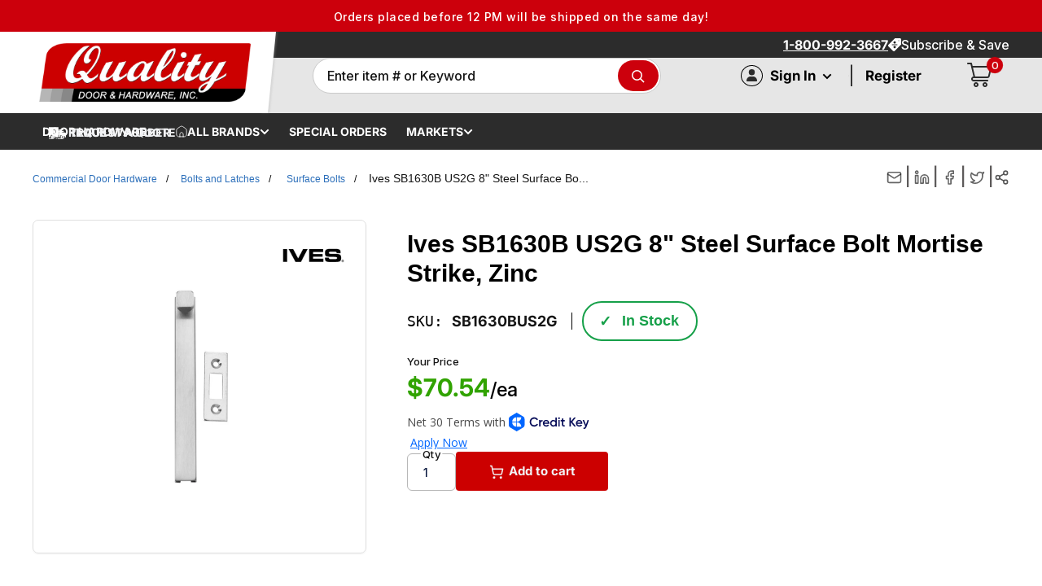

--- FILE ---
content_type: text/css
request_url: https://qualitydoor.com/cdn/shop/t/686/assets/product.css?v=64326902797952009491763412661
body_size: 5306
content:
@charset "UTF-8";:root{--bs-red:#B51119;--bs-green:#0A8D1F}.full-img{position:relative}.full-img img{width:100%;height:auto;position:relative;z-index:2}#page{overflow:hidden}.ratio .full-img{min-width:initial;position:absolute;top:0;right:0;bottom:0;left:0;overflow:hidden;flex:0 0 auto;display:flex}.ratio .full-img img{flex:1 1 auto;align-self:center;justify-self:center;object-fit:cover;height:100%;min-width:100%;width:auto}.image-fit{min-width:initial;position:relative;overflow:hidden;flex:0 0 auto;display:flex}.image-fit img{flex:1 1 auto;align-self:center;justify-self:center;object-fit:cover;height:100%;min-width:100%;width:auto}.font-14{font-size:14px}.product-wrapper{overflow:hidden}.mb-20{margin-bottom:20px}.pt-16{padding-top:16px}.text-uppercase{text-transform:uppercase}.product-intro .main-content{padding-left:130px}.product-intro .main-content .title strong{display:block;font-size:14px;margin-bottom:4px;font-weight:700;color:var(--bs-red)}.product-intro .main-content .title h2,.product-intro .main-content .title h1{font-size:23px;font-weight:700}.product-intro .main-content .meta ul{margin:0;padding:0;list-style:none;display:flex;align-items:center}.product-intro .main-content .meta ul li{align-items:center}.product-intro .main-content .meta ul li.sku-no{font-size:14px}.product-intro .main-content .meta ul li.sku-no strong{margin-right:6px}.product-intro .main-content .meta ul li+li:before{margin:0 12px;color:#dbdbdb;content:"|"}.product-intro .main-content .meta ul li .ico{line-height:0;margin-right:6px}.product-intro .main-content .meta ul li.stock{color:var(--bs-green)}.product-intro .main-content .action-fld .button{background:var(--bs-red);color:#fff;font-size:16px;padding:0 20px;font-weight:700;border-radius:4px;height:48px;display:block;width:100%;margin:0;font-size:15px}.product-intro .main-content .action-fld .button:hover{color:#fff;background:#000}.product-intro .main-content .action-fld .button .price_add_btn{background:none;margin-left:8px;padding-left:8px;border-left:1px solid #fff;font-weight:600}.product-intro .main-content .action-fld .button sub{font-size:15px;bottom:0}.product-intro .main-content .action-fld .qty-fld{position:absolute;top:0;left:0;width:60px}.product-intro .main-content .action-fld .qty-fld input[type=number]{height:46px;border:1px solid #b7b7b7;border-radius:6px;text-align:center;width:100%}.product-intro .main-content .action-fld .qty-fld small{position:absolute;left:50%;-webkit-transform:translateX(-50%);-ms-transform:translateX(-50%);transform:translate(-50%);font-size:13px;background:#fff;line-height:16px;height:16px;top:-8px;z-index:10;padding:0 3px}.related-products .title h4{font-size:24px;font-weight:700}.related-products .title{margin-bottom:15px}.prodSlider{margin:0 -12px}.prodSlider .item{padding:12px}.product-box.out-of-stock .stock{color:#a7a7a7}.prodSlider .item img{max-width:100%;height:auto}.product-details{margin-top:0;margin-bottom:30px;padding-top:50px;padding-bottom:30px;border-bottom:1px solid #DBDBDB}.product-accordion h2,.product-accordion h3,.product-accordion h4,.product-accordion h5,.product-accordion h6{font-weight:700;margin-bottom:14px}.product-accordion h5{font-size:20px}.product-accordion h6{font-size:16px}.product-accordion ul,.product-accordion p{margin-bottom:16px}.product-accordion .buttons a{font-size:14px;padding:8px 12px;color:#fff;background:#0a142f;border-radius:4px}.product-accordion .buttons a:hover{color:#fff;background:var(--bs-red)}.product-accordion .buttons a+a{margin-left:12px}.product-accordion .table>tbody>tr:nth-child(2n)>td{background:#e7e7e7}.product-accordion .table>tbody>tr>td{font-size:14px;padding:12px 16px}.product-accordion .table>tbody>tr>td:nth-child(odd){font-weight:700}.product-accordion .doc{margin:0;padding:0;list-style:none}.product-accordion .doc+.doc{margin-left:40px}.product-accordion .doc li+li{margin-top:16px}.product-accordion .doc li a img{margin-right:12px;display:block;height:24px;width:auto}.reviews{margin-top:50px;padding-top:50px;border-top:1px solid #DBDBDB}.reviews h4{margin-bottom:30px;font-weight:700;font-size:24px}.recent-products{margin-top:50px;padding-top:50px;border-top:1px solid #DBDBDB}.recent-products .title h4{font-size:24px;font-weight:700}.recent-products .title{margin-bottom:15px}.pwzrswiper-slide img{border-radius:6px;border:1px solid #E3E6EB;padding:50px}.PwzrGrid-root img{border-radius:3px;border:1px solid #E3E6EB}.brand{position:absolute;top:0;left:22px;text-align:center;width:80px}.brand img{display:block;margin-bottom:3px;margin-left:auto;margin-right:auto}.brand a{font-size:10px;color:#207bff;font-weight:700;line-height:1.5;display:block}.price-block .block{background:#f2f2f2;padding:8px 10px;border-radius:6px}.price-block .block span+span{margin-left:15px;padding-left:15px;border-left:1px solid #b7b7b7}.price-block .block span:nth-child(1){color:#c8000c;font-size:20px;font-weight:600}.price-block .block span:nth-child(1) sub{font-size:15px;bottom:0}.price-block .block span .stock-label{font-size:18px;color:#0a8d1f;font-weight:400}.option-div .label{position:relative;display:block;margin-bottom:10px}.option-div .label:after{background:#dbdbdb;height:1px;left:0;right:0;top:50%;-webkit-transform:translateY(-50%);-ms-transform:translateY(-50%);transform:translateY(-50%);position:absolute;z-index:1;content:""}.option-div .label span{display:inline-block;position:relative;z-index:2;font-size:14px;background:#fff;padding-right:10px;font-weight:700}.option-div .option-box{background:#f2f2f2;border-radius:15px;padding:6px 0}.action-div .action-fld img{width:191px;height:auto;margin-top:10px}.faster-option{background:#f2f2f2;padding:0 15px;height:48px}.faster-option input[type=checkbox]{display:none}.faster-option input[type=checkbox]+label{margin:0;vertical-align:middle;cursor:pointer}.faster-option input[type=checkbox]+label span.empty_sp{display:inline-block;width:29px;height:20px;border:1px solid #000;border-radius:0;background-color:#fff}.faster-option small{white-space:nowrap;margin-left:7px;font-size:14px}.faster-option small strong{font-weight:500}.faster-option small.price{margin-left:3px}.faster-option img{mix-blend-mode:multiply;max-width:85%;margin-right:0}.fbt{display:flex;align-items:center}.fbt a{display:block;border-radius:20px;border:1px solid #000;padding:0 4px 0 20px;line-height:19px;color:#000;background:url(images/question.svg) no-repeat 4px 50%;font-size:12px}.action-div{display:flex;align-items:center;jutify-content:flex-start}.brought-togeather{background:#fafafa;padding:15px}.brought-togeather .prod-list .row [class*=col-]{position:relative}.brought-togeather .prod-list .row [class*=col-]+[class*=col-]:before{content:"+";position:absolute;width:24px;height:24px;line-height:24px;color:#000;left:-12px;font-size:20px;text-align:center;top:110px}.brought-togeather .prod-list .row [class*=col-] ul{margin:0;padding:0;list-style:none}.brought-togeather .prod-list .row [class*=col-] ul li+li{margin-top:10px}.brought-togeather .prod-list .row [class*=col-] ul li small{display:block;font-size:12px;margin-bottom:3px}.brought-togeather .prod-list .row [class*=col-] .form-select{background-color:transparent;border-radius:0;border-color:#989898}.brought-togeather .prod-list .row [class*=col-] h5{font-size:24px;margin-top:10px}.brought-togeather .prod-list .row [class*=col-] .price-new{font-weight:600;font-size:20px}.price-new .price{color:#354363!important}.brought-togeather .prod-list .row [class*=col-] .price-new sub{font-size:14px;bottom:0}.brought-togeather .prod-list .row [class*=col-] .singleSlider .slick-next{right:0;bottom:-18px;top:auto}.brought-togeather .prod-list .row [class*=col-] .singleSlider .slick-prev{right:36px;bottom:-18px;left:auto;top:auto}.brought-togeather .prod-list .row [class*=col-] .chk-option{position:absolute;top:12px;right:24px;z-index:1000}.brought-togeather .prod-list .row [class*=col-] .chk-option input[type=checkbox]{display:none}.brought-togeather .prod-list .row [class*=col-] .chk-option input[type=checkbox]+label{margin:0;vertical-align:middle;cursor:pointer;display:inline-block;width:20px;height:20px;border:1px solid #c7c7c7;border-radius:4px}.brought-togeather .prod-list .row [class*=col-] .chk-option input[type=checkbox]:checked+label{background:url(images/check-white.svg) no-repeat center #b51119;border-color:#b51119}.brought-togeather .prod-list .row [class*=col-] .item img{width:100%;height:auto}.total-price{font-size:22px;font-weight:600}.total-price sub{font-size:14px;bottom:0}.total-price span{font-size:15px;margin-right:6px;font-weight:400}.fbt h3{font-size:30px;font-weight:700}.select-btn{font-weight:400;font-size:16px;background:#c00;padding:12px 30px;border-radius:40px;color:#fff;display:inline-block;border:none;cursor:pointer;margin-top:16px}.select-btn:hover{background-color:#000!important}.etabs{margin:0;padding:0 0 16px}.tab{display:inline-block;zoom:1;*display:inline}.tab a{font-size:16px;display:block;padding:8px 20px;outline:none;color:#fff;background:#07163d;border:solid 1px #07163d;border-bottom:none;text-decoration:none}.tab a:hover{text-decoration:underline}.tab.active a,.tab a:hover{background:#c31732;position:relative;border-color:#c31732;text-decoration:none}.tab a.active{font-weight:700}.tab-container .panel-container{background:#fff;border:solid #666 1px;padding:10px}.swatches{margin-top:10px;margin-bottom:10px;max-width:100%;min-width:100%;direction:ltr;background:#f2f2f2;border-radius:15px;padding:6px 30px}.product-block-list__item .align-self-center{margin-left:15px;border-left:1px solid #b7b7b7}.quantity-selector.quantity-selector--product{height:46px!important;width:60px!important}.quantity-selector--product .quantity-selector__value{border:1px solid #b7b7b7;border-radius:6px}.new-quantity-label{transform:translateY(-203%)!important}.new-quantity-span{transform:scale(.95)!important}.tooltip-faster span{height:14px;width:14px;line-height:14px;margin-left:4px;text-transform:none;border:1px solid;display:inline-block;text-align:center;border-radius:50%}.hint_text_fbt span{margin-left:0!important}.hint_text_fbt{border-radius:20px;border:1px solid #000;padding:0 7px;font-size:12px}@media (min-width:1300px) and (max-width:1399px){.product-intro .main-content .action-fld .button{font-size:12px;padding-left:10px;padding-right:10px}.product-intro .main-content .action-fld .button span+span{font-size:14px}.product-intro .main-content .action-fld .button span+span sub{font-size:13px}.faster-option small{font-size:12px}}@media (min-width:1200px) and (max-width:1299px){.action-div{display:block}.product-intro .main-content .action-fld{margin:0 0 20px}.product-intro .main-content .action-fld .qty-fld{left:0}.product-intro .main-content .action-fld .button{display:inline-block}.faster-option{width:auto}}@media (min-width:992px) and (max-width:1199px){.product-intro .main-content{padding:100px 0 0;margin-left:30px}.brand{left:0}.action-div{display:block}.product-intro .main-content .action-fld{margin:0 0 20px}.product-intro .main-content .action-fld .qty-fld{left:0}.product-intro .main-content .action-fld .button{display:inline-block;width:auto}.faster-option{width:auto}.brought-togeather .prod-list .row [class*=col-] h5{font-size:18px}}@media (min-width:768px) and (max-width:991px){.product-intro .main-content{padding-left:0}.product-intro .main-content .meta ul li.stock:before{display:none!important}.product-details{padding-left:0;padding-right:0}.product-accordion,.reviews{padding-right:0;border:none;position:relative}.product-accordion:after,.reviews:after{background:#dbdbdb;height:1px;left:0;right:0;content:"";position:absolute;top:0}.banner-slider{padding-right:40px}.banner-slider .slider-nav{width:100%;order:2}.banner-slider .slider-for{width:100%;order:1}.banner-slider{padding-right:20px}.banner-slider .thumbnail-image{padding:3px}.product-intro .main-content{padding:110px 0 0}.brand{left:0}. .action-div{display:block}.product-intro .main-content .action-fld{margin:0 0 20px}.product-intro .main-content .action-fld .qty-fld{left:0}.product-intro .main-content .action-fld .button{display:inline-block;width:auto}.product-intro .main-content .action-fld .button span{font-size:13px}.brought-togeather .prod-list .row [class*=col-] h5{font-size:18px}.total-price{margin-top:40px}.brought-togeather .prod-list .row [class*=col-] .form-select{font-size:14px}.brought-togeather .prod-list .row [class*=col-]+[class*=col-]:before{top:65px}.option-div .option-box{padding:30px}.option-div .option-box .table>tbody>tr>td:nth-child(1) label{padding:0}}@media only screen and (max-width:767px){.product-wrapper{padding:0 20px}.product-intro .main-content{padding-left:0;padding-right:20px}.product-intro .main-content .action-fld .button{width:auto;padding:0 20px}.prodSlider .item{padding:8px}.prodSlider{margin-left:-8px;margin-right:0}.related-products .title h4,.reviews h4,.recent-products .title h4{font-size:20px}.accordionjs .acc_section .acc_content{padding:20px 16px}.product-accordion,.reviews,.recent-products{padding-bottom:30px;padding-top:30px}.recent-products{margin-right:-20px}.banner-slider{padding-right:20px}.product-intro .main-content .title h2,.product-intro .main-content .title h1{font-size:20px;line-height:1.2}.accordionjs .acc_section .acc_head{font-size:16px}.accordionjs .acc_section+.acc_section{margin-top:32px}.banner-slider .slider-banner-image .image{padding:25px}.product-accordion .doc+.doc{margin:16px 0 0}.product-intro .main-content{padding-left:0;padding-right:40px}.product-intro .main-content .meta ul li.stock:before{display:none!important}.product-accordion,.reviews{position:relative}.banner-slider{padding-right:40px}.banner-slider .slider-nav{width:100%;order:2}.banner-slider .slider-for{width:100%;order:1}.banner-slider{padding-right:0}.banner-slider .thumbnail-image{padding:3px}.product-intro .main-content{padding:110px 0 0}.brand{left:0}.action-div{display:block}.product-intro .main-content .action-fld{margin:0 0 20px}.product-intro .main-content .action-fld .qty-fld{left:0}.product-intro .main-content .action-fld .button{display:inline-block;width:auto}.product-intro .main-content .action-fld .button span{font-size:13px}.fbt h3{font-size:24px;margin-bottom:16px}.fbt{margin-top:10px!important}.fbt a{display:inline-block}.option-div .option-box{padding:5px 16px}.brought-togeather .prod-list .row [class*=col-]+[class*=col-]:before{display:none}.brought-togeather .prod-list .row [class*=col-]+[class*=col-]{margin-top:30px}.total-price{margin-top:40px}.related-products{margin-right:-20px}.price-block .block span:nth-child(1),.price-block .block span .stock-label{font-size:20px}.price-block .block span:nth-child(1) sub{font-size:16px}}@media only screen and (max-width:370px){.product-intro .main-content .action-fld .button span+span{display:none}.fbt h3{font-size:20px}}.ctrl{-webkit-box-flex:0;-webkit-flex:0 0 auto;-ms-flex:0 0 auto;flex:0 0 auto;display:-webkit-box;display:-webkit-flex;display:-ms-flexbox;display:flex;-webkit-box-align:center;-webkit-align-items:center;-ms-flex-align:center;align-items:center;background-color:#fafafa;border:1px solid #989898}.ctrl__counter{position:relative;width:100%;height:38px;color:#333c48;text-align:center;overflow:hidden}.ctrl__counter.is-input .ctrl__counter-num{visability:hidden;opacity:0;-webkit-transition:opacity .1s ease-in;transition:opacity .1s ease-in}.ctrl__counter.is-input .ctrl__counter-input{visability:visible;opacity:1;-webkit-transition:opacity .1s ease-in;transition:opacity .1s ease-in}.ctrl__counter-input{background:#fafafa;width:100%;margin:0;padding:0;position:relative;z-index:2;box-shadow:none;outline:none;border:none;color:#333c48;font-size:18px;line-height:48px;text-align:center;visability:hidden;-webkit-transition:opacity .1s ease-in;transition:opacity .1s ease-in}.ctrl__counter-num{position:absolute;z-index:1;top:0;left:0;right:0;bottom:0;line-height:38px;visability:visible;opacity:1;-webkit-transition:opacity .1s ease-in;transition:opacity .1s ease-in}.ctrl__counter-num.is-increment-hide{opacity:0;-webkit-transform:translateY(-50px);transform:translateY(-50px);-webkit-animation:increment-prev .1s ease-in;animation:increment-prev .1s ease-in}.ctrl__counter-num.is-increment-visible{opacity:1;-webkit-transform:translateY(0);transform:translateY(0);-webkit-animation:increment-next .1s ease-out;animation:increment-next .1s ease-out}.ctrl__counter-num.is-decrement-hide{opacity:0;-webkit-transform:translateY(50px);transform:translateY(50px);-webkit-animation:decrement-prev .1s ease-in;animation:decrement-prev .1s ease-in}.ctrl__counter-num.is-decrement-visible{opacity:1;-webkit-transform:translateY(0);transform:translateY(0);-webkit-animation:decrement-next .1s ease-out;animation:decrement-next .1s ease-out}.ctrl__button{width:auto;padding:0 10px;line-height:38px;text-align:center;font-weight:700;font-size:24px;cursor:pointer;background-color:#e3e6eb;-webkit-transition:background-color .1s ease-in;transition:background-color .1s ease-in;background:#fafafa}.ctrl__button:hover,.ctrl__button:active{background-color:#fafafa;-webkit-transition:background-color .1s ease-in;transition:background-color .1s ease-in}.ctrl__button--decrement{border-radius:50}.ctrl__button--increment{border-radius:0}@-webkit-keyframes decrement-prev{0%{opacity:1;-webkit-transform:translateY(0);transform:translateY(0)}}@keyframes decrement-prev{0%{opacity:1;-webkit-transform:translateY(0);transform:translateY(0)}}@-webkit-keyframes decrement-next{0%{opacity:0;-webkit-transform:translateY(-50px);transform:translateY(-50px)}}@keyframes decrement-next{0%{opacity:0;-webkit-transform:translateY(-50px);transform:translateY(-50px)}}@-webkit-keyframes increment-prev{0%{opacity:1;-webkit-transform:translateY(0);transform:translateY(0)}}@keyframes increment-prev{0%{opacity:1;-webkit-transform:translateY(0);transform:translateY(0)}}@-webkit-keyframes increment-next{0%{opacity:0;-webkit-transform:translateY(50px);transform:translateY(50px)}}@keyframes increment-next{0%{opacity:0;-webkit-transform:translateY(50px);transform:translateY(50px)}}.product-block-list__item--complementary-products .product-form__info-item--quantity{margin-right:0}.product-block-list__item--complementary-products .product-item-complementary:not(:first-child):before{content:"+";position:absolute;width:24px;height:24px;line-height:24px;color:#000;left:-12px;font-size:20px;text-align:center;top:110px}.product-block-list__item--complementary-products .product-item__title{font-size:20px!important;margin-top:10px}.product-block-list__item--complementary-products .bulk-price{font-size:22px!important;font-weight:600}.product-block-list__item--complementary-products .product-item{background:none!important}.product-block-list__item--complementary-products .section__header{flex-wrap:wrap;justify-content:flex-start;flex-direction:column;margin-bottom:10px}.product-block-list__item--complementary-products .section__header .section__title{position:relative;margin-bottom:0;padding:0 0 0 20px}.product-block-list__item--complementary-products .section__header .section__title svg{display:block;width:100%;height:auto;position:absolute;z-index:-1;left:50%;top:50%;transform:translate(-50%,-50%)}.product-block-list__item--complementary-products .section__header *:not(svg){position:relative;z-index:10}.product-block-list__item--complementary-products .section__header button{margin-top:10px}.product-block-list__item--complementary-products .variant-swatch__item{width:48px;height:auto}.product-block-list__item--complementary-products .product-form__option{margin-bottom:10px}.product-block-list__item--complementary-products .select-wrapper--primary select{height:40px;border-color:#989898;background-color:#fafafa;border-radius:0}.product-block-list__item--complementary-products .product-item a.product-item__vendor{padding:0}.product-block-list__item--complementary-products .product-list{max-width:100vw}.product-block-list__item--complementary-products .product-item-top{display:block;position:relative;background:#fff;cursor:pointer;margin-bottom:10px}.product-block-list__item--complementary-products .product-item.product-item--vertical .product-item-top .product-item__image-wrapper img.product-item__primary-image{transition:all .25s linear}.product-block-list__item--complementary-products .product-item.product-item--vertical .product-item-top:hover .product-item__image-wrapper img.product-item__primary-image{transform:translate(-50%,-50%) scale(1.03)}.product-block-list__item--complementary-products .product-item-top:before{content:"";display:block;padding-top:100%}.product-block-list__item--complementary-products .bulk-add-to-cart{position:absolute;z-index:10;right:10px;top:10px;width:20px;height:20px;accent-color:#b51119;outline:1px solid #c7c7c7}.product-block-list__item--complementary-products .product-item.product-item--vertical .product-item__image-wrapper{padding:0;height:195px;position:absolute;left:0;top:0;width:100%;height:100%;z-index:9}.product-form__single-selector{min-width:150px}.complementary-products-placeholder .product-item:not(:first-child) .product-item__image-wrapper:before{content:"+";display:block;position:absolute;right:100%;top:50%;transform:translateY(-50%);color:#000;font-size:24px;margin-right:13px}.complementary-products-placeholder .product-item:first-child{position:relative}.complementary-products-placeholder .product-item form{position:relative;z-index:10}.complementary-products-placeholder .product-item label.product-form__option-name{margin:0;font-weight:400;font-size:13px}.complementary-products-placeholder .product-item.bulk-add-to-cart-item{display:flex;flex-direction:column;align-items:center;justify-content:center}.product-block-list .product-wrapper{margin-bottom:24px}.complementary-products-placeholder .product-item.bulk-add-to-cart-item.hidden{visibility:hidden}.complementary-products-placeholder select.product-form__single-selector{display:block!important;border:1px solid #cfcfcf}.bulk-add-to-cart-price{font-weight:500;margin-bottom:10px}.complementary-products-placeholder .product-item .product-form__variants{margin-bottom:10px}.complementary-products-placeholder .product-item .product-form__info-item--quantity label.product-form__info-title{display:none}.complementary-products-placeholder .product-item .product-item__price-list{margin-top:20px}.complementary-products-placeholder .product-item:first-child .product-form__info-item--quantity .new-quantity-span{background:transparent}@media (min-width: 576px){.product-block-list__item--complementary-products .section__header{flex-direction:row}.product-block-list__item--complementary-products .section__header button{margin-top:0;margin-left:30px}}@media (max-width: 576px){.complementary-products-placeholder .product-list--scrollable .product-item{width:75%}}@media (min-width: 992px){.product-block-list__item--complementary-products .section__header svg{left:-30px}}.additional_products .product-item{padding:15px 20px 15px 0!important}.single-product-image .pwzrswiper-container{margin-left:0}.product-intro .main-content{padding-left:150px}div.swatch-preset-1289 .star-set-image{width:36px!important;height:36px!important;border-radius:4px}div.swatch-preset-1289 .swatch-image,div.swatch-preset-1289 .swatch-custom-image{border-radius:4px}.main-content .swatches{padding:6px 24px}.main-content .swatches .swatch-view{margin-top:6px}.star-set-image,.swatch-view-item .star-set-image{position:relative}.swatch-view-item .star-set-image:before{content:"";position:absolute;width:20px;height:20px;left:0;margin:0 auto;right:0;background:url(/cdn/shop/files/check-white.svg?v=1694796054) no-repeat center;display:none}div.swatch-preset-1289 .swatch-selected .star-set-image{border:none;display:flex;align-items:center;justify-content:center}variant-swatch-king .swatch-selected .star-set-image{border:none!important}div.swatch-preset-1289 .swatch-selected.swatch-custom-image{border:none}.swatch-view-item .swatch-selected .star-set-image:before{display:block}.main-content .swatches .swatch-view{margin:0 -4px}.swatches .swatch-label{padding-bottom:0!important}.pwzrswiper-btn-prev,.pwzrswiper-btn-next{display:none!important}.rio-hide-scrollbar.pwzrjss2{margin-right:15px!important}.pwzrswiper-container{width:100%!important}.complementary-products-placeholder .product-item{padding:20px 12px}.product-item__price-list .price{color:#212529!important}.card__header{padding:0}.complementary-products-placeholder .product-item label.product-form__option-name,.product-form__info-item small{margin:0 0 3px;font-weight:400;display:block;font-size:12px;padding-top:0!important}.product-intro .main-content .action-fld{width:46%}.complementary-products-placeholder .product-item .product-form__variants{margin-bottom:0}.option-div{margin-bottom:10px!important}.product-block-list__item--info .product-form__info-list{padding-top:0}.qmp_container{margin:0!important;position:relative;z-index:2}.product-block-list__item.product-block-list__item--info .card{padding:20px 20px 0}.complementary-products-placeholder select.product-form__single-selector{display:block!important;border:1px solid #cfcfcf;color:#212529;font-weight:400}.payment-list__item{height:33px;margin:0}.easytabs-container .easytabs-tab-item.easytabs-active{border-width:3px!important;position:relative;text-decoration:none;font-weight:700!important;height:auto!important}.easytabs-container .easytabs-tab-item:hover{background-color:#c31732!important;border-width:3px!important;border-color:#c31732!important;position:relative;text-decoration:none;color:#fff!important;height:auto!important}.easytabs-container .easytabs-tab-item{font-weight:400!important;border-width:3px!important}@media (min-width: 768px){.single-product-image .pwzrswiper-container{width:100%!important}.single-product-image .product-block-list__item--gallery{width:35%}.single-product-image .product-block-list__item--info{width:65%}.single-product-image .product-intro .main-content{padding-left:160px}.single-product-image .brand{left:38px}}.yotpo.yotpo-main-widget,.yotpo .yotpo-modal-dialog{width:100%!important}.product-item__price-list-price{font-weight:600}.PwzrIconButton-sizeSmall{display:none}.main-product-recommendations{margin-top:50px;padding-top:50px;border-top:1px solid #DBDBDB}.product-intro .main-content .action-fld{margin-bottom:0;gap:12px}.product-intro .main-content{padding-top:0!important}.product-intro .main-content .action-fld .button .price_add_btn{background:none;margin-left:8px;padding-left:8px;border-left:1px solid #fff;font-size:20px;font-weight:600}.main-content .price-list{align-items:center;margin:0}.product-intro .product-block-list__item.product-block-list__item--gallery{padding-left:0}.product-intro #product_status_text{font-size:18px;font-weight:400}.product-intro .PwzrGrid-root.PwzrGrid-container{justify-content:flex-start}.yotpo-sr-bottom-line-summary{flex-direction:row!important}.product-intro .price-block .block span .stock-label{position:relative;cursor:pointer}.faster-option small{text-transform:uppercase}.faster-option small strong{font-size:13px;color:#000}.complementary-price-qty_ .quantity-selector__value{height:39px}.complementary-price-qty_ .ctrl{padding-top:0!important;border:1px solid #ced4da}.product-item__price-list .price{font-weight:600!important;font-size:20px}.yotpo .yotpo-default-button,.yotpo input[type=button].yotpo-default-button{background:#c31732;border-radius:4px}.yotpo .yotpo-default-button:hover,.yotpo input[type=button].yotpo-default-button:hover{background:#000}.product-block-list__item .text--pull{margin:0}.yotpo .promoted-products-box .promoted-products li{display:inline-block;vertical-align:top;border-radius:6px;font-size:14px;position:relative}.yotpo .yotpo-bottomline .yotpo-icon-star,.yotpo .yotpo-bottomline .yotpo-icon-half-star,.yotpo .yotpo-bottomline .yotpo-icon-empty-star{color:var(--bs-red);font-size:20px!important}.yotpo .promoted-products-box .promoted-products .yotpo-promoted-product .yotpo-review-stars .yotpo-icon{font-size:15px;margin-top:2px;color:var(--bs-red)}.yotpo .yotpo-first-review .yotpo-first-review-stars .yotpo-icon-star{color:var(--bs-red)}.yotpo.yotpo-main-widget .yotpo-icon-btn .yotpo-icon,.yotpo .yotpo-modal-dialog .yotpo-icon-btn .yotpo-icon{display:none!important}.yotpo.yotpo-main-widget .yotpo-icon-btn .yotpo-icon-button-text{color:#000}.yotpo.yotpo-main-widget .yotpo-bottomline.yotpo-bottomline-2-boxes .yotpo-bottomline-box-1 .write-question-button,.yotpo.yotpo-main-widget .yotpo-bottomline.yotpo-bottomline-2-boxes .yotpo-bottomline-box-1 .write-review-button,.yotpo .yotpo-modal-dialog .yotpo-bottomline.yotpo-bottomline-2-boxes .yotpo-bottomline-box-1 .write-question-button,.yotpo .yotpo-modal-dialog .yotpo-bottomline.yotpo-bottomline-2-boxes .yotpo-bottomline-box-1 .write-review-button{display:none!important}.yotpo.yotpo-main-widget .yotpo-bottomline.yotpo-bottomline-2-boxes .yotpo-default-button.write-review-button,.yotpo .yotpo-modal-dialog .yotpo-bottomline.yotpo-bottomline-2-boxes .yotpo-default-button.write-review-button{background:transparent;border:1px solid var(--bs-red);height:40px;display:flex;align-items:center;border-radius:4px}.yotpo.yotpo-main-widget .yotpo-bottomline.yotpo-bottomline-2-boxes .yotpo-default-button.write-question-button,.yotpo .yotpo-modal-dialog .yotpo-bottomline.yotpo-bottomline-2-boxes .yotpo-default-button.write-question-button{background:transparent;border:1px solid#000;height:40px;display:flex;align-items:center;border-radius:4px;top:79px}.yotpo.yotpo-main-widget .write-button .yotpo-icon-button-text{color:var(--bs-red)}.yotpo.yotpo-main-widget .yotpo-icon-btn .yotpo-icon,.yotpo .yotpo-modal-dialog .yotpo-icon-btn .yotpo-icon{color:#000}.yotpo .promoted-products-box .promoted-products .yotpo-promoted-product .yotpo-product-name{font-size:14px!important;margin:0 0 5px!important;line-height:21px}.yotpo .promoted-products-box .promoted-products .yotpo-promoted-product .yotpo-product-price{color:var(--bs-red);font-weight:600;font-size:15px;margin-bottom:16px;margin-top:5px}.yotpo .promoted-products-box .promoted-products .yotpo-promoted-product .yotpo-product-image,.yotpo .promoted-products-box .promoted-products .yotpo-promoted-product .yotpo-product-image img{max-width:100%!important;min-width:100%!important}.yotpo .promoted-products-box .promoted-products li .yotpo-promoted-product{margin:5px;padding:12px;border:1px solid #E3E6EB}.yotpo .promoted-products-box .yotpo-main-title{font-size:24px;font-weight:700;color:#000}.hint_text_fbt{display:inline-block}@media (max-width: 576px){.main-content .brand{left:38px}}@media screen and (max-width: 1280px){.product-form__info-list{flex-wrap:wrap!important}}@media screen and (max-width: 1200px){.main-content .brand{left:38px}.select-btn{padding:12px 20px;margin-top:0}}@media screen and (max-width: 1024px){.brand{width:130px}.main-content .brand{position:relative;top:0;left:0;padding:0 0 20px}.product-intro .main-content .action-fld{width:100%}.product-intro .main-content .action-fld .button .price_add_btn{font-size:14px}.product-block-list__item.product-block-list__item--info{width:58.3333333333%;margin-top:0}.product-intro .main-content{padding:0}.tooltip-faster{position:initial}.faster-option input[type=checkbox]+label{position:relative}}@media screen and (max-width: 991px){.product-block-list__item.product-block-list__item--gallery{width:41.6666666667%;padding-left:10px;padding-right:10px}}@media screen and (max-width: 992px){.product-block-list__item--complementary-products .product-list{justify-content:center}.bulk-add-to-cart-price{margin-top:0!important}}@media screen and (max-width: 769px){.faster-option small strong{font-size:10px}.payment-list__item{width:40px;height:26px}.product-block-list__item .easytabs-container .easytabs-tab-item,.product-block-list__item .easytabs-container .easytabs-accordion-item{margin-top:16px!important}.product-block-list__item--description{padding:0}.product-intro #product_status_text{font-size:13px;padding-left:10px;font-weight:400}.product-intro .main-content .action-fld .button{margin-left:10px}.product-block-list__item--info,.product-block-list__item.product-block-list__item--gallery{max-width:100vw;width:100%!important;padding-left:calc(var(--bs-gutter-x) / 2);padding-right:calc(var(--bs-gutter-x) / 2)}.product-block-list__item--info .product-item__price-list,.product-block-list__item--info .price-list,.product-block-list__item--info .product-form__info-item{margin:0}.product-wrapper{padding:0}.brand{width:130px}}@media screen and (max-width: 640px){.yotpo.yotpo-main-widget .yotpo-bottomline.yotpo-bottomline-2-boxes .yotpo-default-button.write-review-button,.yotpo .yotpo-modal-dialog .yotpo-bottomline.yotpo-bottomline-2-boxes .yotpo-default-button.write-review-button,.yotpo.yotpo-main-widget .yotpo-bottomline.yotpo-bottomline-2-boxes .yotpo-default-button.write-question-button,.yotpo .yotpo-modal-dialog .yotpo-bottomline.yotpo-bottomline-2-boxes .yotpo-default-button.write-question-button{border:none!important}.fbt h3{margin-bottom:15px!important}.product-block-list{padding:0 15px}.product-item.product-item--vertical .product-item__image-wrapper{height:120px;margin-bottom:0}.product-item-new .product-item__info .product-item__title{margin:0!important}.fbt h3{margin-top:30px!important}.fbt{padding:0 15px;margin-top:0!important;display:block}.product-details{margin-top:0;margin-bottom:0;padding-top:0;border:none;padding-bottom:0}.additional_products .product-item{padding:8px!important}.product-block-list__item .easytabs-container .easytabs-tab-item,.product-block-list__item .easytabs-container .easytabs-accordion-item{cursor:pointer;position:relative;padding:16px 70px 16px 16px!important;background-color:#f2f2f2!important;color:#000!important;font-size:18px;font-weight:700;border:none!important;margin-top:32px}.easytabs-container .easytabs-content-item:not(.easytabs-active) .easytabs-accordion-glyph{background:url(/cdn/shop/files/down-arrow.svg?v=1695826651) no-repeat center!important;background-size:contain}.easytabs-container .easytabs-content-item.easytabs-active .easytabs-accordion-glyph{background:url(/cdn/shop/files/up-arrow.svg?v=1695826649) no-repeat center!important;background-size:contain}.main_desc{padding:10px 0}}.fbt h3{background-size:contain!important}.yotpo .yotpo-regular-box{border:none!important}.main_desc{padding:20px 0}@media screen and (max-width: 640px){.easytabs-container .easytabs-content-item:not(.easytabs-active) .easytabs-accordion-glyph{transform:rotate(180deg)!important;top:7px!important}.easytabs-container .easytabs-accordion-glyph{top:-4px!important}}.main-content .price-block{position:relative;z-index:3}.product-image-zoom-btn{cursor:pointer}.enquiry-popup{width:100%;height:100%;position:fixed;left:0;top:0;background:#000;display:none;z-index:1050;padding:15px;min-height:calc(100vh - 30px)}.enquiry-popup.open{display:grid}.enquiry-popup .popup-in{width:100%;max-width:80vw;margin:auto;transition:all .3s ease}.enquiry-popup .popup-in .swiper-wrapper{align-items:center}.enquiry-popup .popup-in .swiper-wrapper .swiper-slide{display:flex;justify-content:center}.enquiry-popup .popup-in .swiper-button-next,.enquiry-popup .popup-in .swiper-button-prev{position:fixed;width:20px;height:20px;font-size:16px;color:#fff}.enquiry-popup .popup-in .swiper-button-next:after,.enquiry-popup .popup-in .swiper-button-prev:after{font-size:16px}.enquiry-popup .popup-in .swiper-button-next{right:15px}.enquiry-popup .popup-in .swiper-button-prev{left:15px}.enquiry-popup .btn-close{width:45px;height:45px;position:absolute;top:0;right:0;display:flex;cursor:pointer;transition:all ease-out .3s}.enquiry-popup .btn-close svg{margin:auto}.enquiry-popup .btn-close svg path{fill:#e9effa}.enquiry-popup .btn-close:hover svg path{fill:#fff}
/*# sourceMappingURL=/cdn/shop/t/686/assets/product.css.map?v=64326902797952009491763412661 */


--- FILE ---
content_type: text/javascript
request_url: https://qualitydoor.com/cdn/shop/t/686/assets/theme.min.js?v=84136792382411637161755511943
body_size: 63879
content:
!function(e){"function"==typeof define&&define.amd?define("index",e):e()}((function(){"use strict";function e(t){return(e="function"==typeof Symbol&&"symbol"==typeof Symbol.iterator?function(e){return typeof e}:function(e){return e&&"function"==typeof Symbol&&e.constructor===Symbol&&e!==Symbol.prototype?"symbol":typeof e})(t)}function t(e,t){if(!(e instanceof t))throw new TypeError("Cannot call a class as a function")}function i(e,t){for(var i=0;i<t.length;i++){var n=t[i];n.enumerable=n.enumerable||!1,n.configurable=!0,"value"in n&&(n.writable=!0),Object.defineProperty(e,n.key,n)}}function n(e,t,n){return t&&i(e.prototype,t),n&&i(e,n),e}function o(e){return o=Object.setPrototypeOf?Object.getPrototypeOf:function(e){return e.__proto__||Object.getPrototypeOf(e)},o(e)}function a(e,t){return a=Object.setPrototypeOf||function(e,t){return e.__proto__=t,e},a(e,t)}function s(){if("undefined"==typeof Reflect||!Reflect.construct)return!1;if(Reflect.construct.sham)return!1;if("function"==typeof Proxy)return!0;try{return Date.prototype.toString.call(Reflect.construct(Date,[],(function(){}))),!0}catch(e){return!1}}function r(e,t,i){return r=s()?Reflect.construct:function(e,t,i){var n=[null];n.push.apply(n,t);var o=new(Function.bind.apply(e,n));return i&&a(o,i.prototype),o},r.apply(null,arguments)}function l(e){var t="function"==typeof Map?new Map:void 0;return l=function(e){if(null===e||(i=e,-1===Function.toString.call(i).indexOf("[native code]")))return e;var i;if("function"!=typeof e)throw new TypeError("Super expression must either be null or a function");if(void 0!==t){if(t.has(e))return t.get(e);t.set(e,n)}function n(){return r(e,arguments,o(this).constructor)}return n.prototype=Object.create(e.prototype,{constructor:{value:n,enumerable:!1,writable:!0,configurable:!0}}),a(n,e)},l(e)}function c(e,t){(null==t||t>e.length)&&(t=e.length);for(var i=0,n=new Array(t);i<t;i++)n[i]=e[i];return n}function d(){const e=document.querySelectorAll(".collection__filter-group-list");if(e.length){e.forEach((e=>{if(!e.querySelector(".filter-group-loading")){const t='<span class="filter-group-loader"></span>',i=document.createElement("div");i.classList.add("filter-group-loading"),i.innerHTML=t,e.appendChild(i)}}));const t=document.querySelectorAll('.collection__active-filters button[data-action="toggle-tag"]');if(t.length){const e=document.querySelectorAll(".filter-group-loading");e.forEach((e=>e.classList.add("visible")));let i=Array.from(t).map((e=>e.dataset.tag)).join(",");const n=document.querySelectorAll(".layout__section .collection__filter-group-list .collection__filter-checkbox-list input[data-tag]");n.forEach((async(t,o)=>{if(!t.checked){const e=i+","+t.dataset.tag;await fetch(window.Shopify.routes.root+"search/suggest.json?q="+e+"&resources[limit]=1&resources[type]=product&resources[options][unavailable_products]=hide&resources[options][fields]=tag").then((e=>e.json())).then((e=>{const i=e.resources.results.products;document.querySelectorAll(`input[data-tag="${t.dataset.tag}"]`).forEach((e=>{i.length?(e.removeAttribute("disabled"),e.closest("li").classList.remove("disabled")):(e.disabled="disabled",e.closest("li").classList.add("disabled"));const t=e.closest(".collection__filter-group");e.closest("ul").querySelectorAll("li:not(.disabled)").length?t.classList.remove("group-hidden"):t.classList.add("group-hidden")}))}))}n.length-1===o&&e.forEach((e=>e.classList.remove("visible")))}))}else document.querySelectorAll(".collection__filter-group").forEach((e=>e.classList.remove("group-hidden"))),document.querySelectorAll("input[data-tag]").forEach((e=>{e.removeAttribute("disabled"),e.closest("li").classList.remove("disabled")}))}}window.addEventListener("DOMContentLoaded",d);var u={},h=function(){function e(){t(this,e)}return n(e,null,[{key:"slideUp",value:function(e,t){var i=arguments.length>2&&void 0!==arguments[2]?arguments[2]:"height";e.style[i]="".concat(e.scrollHeight,"px"),e.offsetHeight,e.style[i]=0,u[e.id]&&(e.removeEventListener("transitionend",u[e.id]),delete u[e.id]),e.addEventListener("transitionend",(function i(n){"height"===n.propertyName&&(e.removeEventListener("transitionend",i),(t||function(){})())}))}},{key:"slideDown",value:function(e,t){var i=arguments.length>2&&void 0!==arguments[2]?arguments[2]:"height";e.style[i]="".concat(e.scrollHeight,"px");var n=function n(o){if(o.propertyName===i){var a="auto";"max-height"===i&&(a="none"),e.style[i]=a,e.removeEventListener("transitionend",n),delete u[e.id],(t||function(){})()}};e.addEventListener("transitionend",n),u[e.id]=n}}]),e}(),p=function(){function e(){t(this,e)}return n(e,null,[{key:"getSiblings",value:function(e,t){for(var i=arguments.length>2&&void 0!==arguments[2]&&arguments[2],n=[],o=e;o=o.previousElementSibling;)t&&!o.matches(t)||n.push(o);for(i&&n.push(e),o=e;o=o.nextElementSibling;)t&&!o.matches(t)||n.push(o);return n}}]),e}(),m="undefined"!=typeof globalThis?globalThis:"undefined"!=typeof window?window:"undefined"!=typeof global?global:"undefined"!=typeof self?self:{};function f(e,t,i){return e(i={path:t,exports:{},require:function(e,t){return function(){throw new Error("Dynamic requires are not currently supported by @rollup/plugin-commonjs")}(null==t&&i.path)}},i.exports),i.exports}var v=f((function(e,t){function i(e){this.listenerMap=[{},{}],e&&this.root(e),this.handle=i.prototype.handle.bind(this),this._removedListeners=[]}function n(e,t){return e.toLowerCase()===t.tagName.toLowerCase()}function o(e,t){return this.rootElement===window?t===document||t===document.documentElement||t===window:this.rootElement===t}function a(e,t){return e===t.id}Object.defineProperty(t,"__esModule",{value:!0}),t.default=void 0,i.prototype.root=function(e){var t,i=this.listenerMap;if(this.rootElement){for(t in i[1])i[1].hasOwnProperty(t)&&this.rootElement.removeEventListener(t,this.handle,!0);for(t in i[0])i[0].hasOwnProperty(t)&&this.rootElement.removeEventListener(t,this.handle,!1)}if(!e||!e.addEventListener)return this.rootElement&&delete this.rootElement,this;for(t in this.rootElement=e,i[1])i[1].hasOwnProperty(t)&&this.rootElement.addEventListener(t,this.handle,!0);for(t in i[0])i[0].hasOwnProperty(t)&&this.rootElement.addEventListener(t,this.handle,!1);return this},i.prototype.captureForType=function(e){return-1!==["blur","error","focus","load","resize","scroll"].indexOf(e)},i.prototype.on=function(e,t,i,s){var r,l,c,d;if(!e)throw new TypeError("Invalid event type: "+e);if("function"==typeof t&&(s=i,i=t,t=null),void 0===s&&(s=this.captureForType(e)),"function"!=typeof i)throw new TypeError("Handler must be a type of Function");return r=this.rootElement,(l=this.listenerMap[s?1:0])[e]||(r&&r.addEventListener(e,this.handle,s),l[e]=[]),t?/^[a-z]+$/i.test(t)?(d=t,c=n):/^#[a-z0-9\-_]+$/i.test(t)?(d=t.slice(1),c=a):(d=t,c=Element.prototype.matches):(d=null,c=o.bind(this)),l[e].push({selector:t,handler:i,matcher:c,matcherParam:d}),this},i.prototype.off=function(e,t,i,n){var o,a,s,r,l;if("function"==typeof t&&(n=i,i=t,t=null),void 0===n)return this.off(e,t,i,!0),this.off(e,t,i,!1),this;if(s=this.listenerMap[n?1:0],!e){for(l in s)s.hasOwnProperty(l)&&this.off(l,t,i);return this}if(!(r=s[e])||!r.length)return this;for(o=r.length-1;o>=0;o--)a=r[o],t&&t!==a.selector||i&&i!==a.handler||(this._removedListeners.push(a),r.splice(o,1));return r.length||(delete s[e],this.rootElement&&this.rootElement.removeEventListener(e,this.handle,n)),this},i.prototype.handle=function(e){var t,i,n,o,a,s=e.type,r=[],l="ftLabsDelegateIgnore";if(!0!==e[l]){switch(3===(a=e.target).nodeType&&(a=a.parentNode),a.correspondingUseElement&&(a=a.correspondingUseElement),n=this.rootElement,e.eventPhase||(e.target!==e.currentTarget?3:2)){case 1:r=this.listenerMap[1][s];break;case 2:this.listenerMap[0]&&this.listenerMap[0][s]&&(r=r.concat(this.listenerMap[0][s])),this.listenerMap[1]&&this.listenerMap[1][s]&&(r=r.concat(this.listenerMap[1][s]));break;case 3:r=this.listenerMap[0][s]}var c,d=[];for(i=r.length;a&&i;){for(t=0;t<i&&(o=r[t]);t++)a.tagName&&["button","input","select","textarea"].indexOf(a.tagName.toLowerCase())>-1&&a.hasAttribute("disabled")?d=[]:o.matcher.call(a,o.matcherParam,a)&&d.push([e,a,o]);if(a===n)break;if(i=r.length,(a=a.parentElement||a.parentNode)instanceof HTMLDocument)break}for(t=0;t<d.length;t++)if(!(this._removedListeners.indexOf(d[t][2])>-1)&&!1===this.fire.apply(this,d[t])){d[t][0][l]=!0,d[t][0].preventDefault(),c=!1;break}return c}},i.prototype.fire=function(e,t,i){return i.handler.call(t,e,t)},i.prototype.destroy=function(){this.off(),this.root()};var s=i;t.default=s,e.exports=t.default})),g=function(e){return e&&e.__esModule&&Object.prototype.hasOwnProperty.call(e,"default")?e.default:e}(v),y=function(){function e(){t(this,e),this.domDelegate=new g(document.body),this._attachListeners()}return n(e,[{key:"_attachListeners",value:function(){this.domDelegate.on("click",'[data-action="toggle-collapsible"]:not([disabled])',this._toggleCollapsible.bind(this)),document.addEventListener("collapsible:toggle",this._toggleCollapsible.bind(this))}},{key:"_toggleCollapsible",value:function(e,t){var i=this;!t&&e.detail&&(t=document.querySelector('[aria-controls="'.concat(e.detail.id,'"]')));var n="true"===t.getAttribute("aria-expanded"),o=t.parentNode;n?this._close(o):this._open(o),"false"!==t.getAttribute("data-close-siblings")&&p.getSiblings(o).forEach((function(e){return i._close(e)}))}},{key:"_open",value:function(e){var t=e.querySelector("[aria-controls]");if(t&&"true"!==t.getAttribute("aria-expanded")){var i=e.querySelector("#".concat(t.getAttribute("aria-controls")));t.setAttribute("aria-expanded","true"),i.hasAttribute("aria-hidden")&&i.setAttribute("aria-hidden","false"),h.slideDown(i,(function(){t.hasAttribute("data-collapsible-force-overflow")&&(i.style.overflow="visible");var e=i.querySelector("[autofocus]");e&&e.focus()}))}}},{key:"_close",value:function(e){var t=e.querySelector("[aria-controls]");if(t&&"false"!==t.getAttribute("aria-expanded")){var i=e.querySelector("#".concat(t.getAttribute("aria-controls")));t.hasAttribute("data-collapsible-force-overflow")&&(i.style.overflow="hidden"),i.hasAttribute("aria-hidden")&&i.setAttribute("aria-hidden","true"),t.setAttribute("aria-expanded","false"),h.slideUp(i)}}}]),e}(),w=function(){function e(i,n){t(this,e),this.countrySelect=i,this.provinceSelect=n,this.countrySelect&&this.provinceSelect&&(this._attachListeners(),this._initSelectors())}return n(e,[{key:"destroy",value:function(){this.countrySelect&&this.countrySelect.removeEventListener("change",this._onCountryChangedListener)}},{key:"_initSelectors",value:function(){var e=this.countrySelect.getAttribute("data-default");if(e){for(var t=0;t!==this.countrySelect.options.length;++t)if(this.countrySelect.options[t].text===e){this.countrySelect.selectedIndex=t;break}}else this.countrySelect.selectedIndex=0;var i=new Event("change",{bubbles:!0});this.countrySelect.dispatchEvent(i);var n=this.provinceSelect.getAttribute("data-default");if(n)for(var o=0;o!==this.provinceSelect.options.length;++o)if(this.provinceSelect.options[o].text===n){this.provinceSelect.selectedIndex=o;break}}},{key:"_attachListeners",value:function(){this._onCountryChangedListener=this._onCountryChanged.bind(this),this.countrySelect.addEventListener("change",this._onCountryChangedListener)}},{key:"_onCountryChanged",value:function(){var e=this,t=this.countrySelect.options[this.countrySelect.selectedIndex];if(t){var i=JSON.parse(t.getAttribute("data-provinces")||"[]");this.provinceSelect.innerHTML="",0!==i.length?(i.forEach((function(t){e.provinceSelect.options.add(new Option(t[1],t[0]))})),this.provinceSelect.closest(".form__input-wrapper").style.display="block"):this.provinceSelect.closest(".form__input-wrapper").style.display="none"}}}]),e}(),b=function(){function e(){t(this,e)}return n(e,null,[{key:"matchesBreakpoint",value:function(e){switch(e){case"phone":return window.matchMedia("screen and (max-width: 640px)").matches;case"tablet":return window.matchMedia("screen and (min-width: 641px) and (max-width: 1023px)").matches;case"tablet-and-up":return window.matchMedia("screen and (min-width: 641px)").matches;case"pocket":return window.matchMedia("screen and (max-width: 1023px)").matches;case"lap":return window.matchMedia("screen and (min-width: 1024px) and (max-width: 1279px)").matches;case"lap-and-up":return window.matchMedia("screen and (min-width: 1024px)").matches;case"desk":return window.matchMedia("screen and (min-width: 1280px)").matches;case"widescreen":return window.matchMedia("screen and (min-width: 1440px)").matches;case"supports-hover":return window.matchMedia("(hover: hover) and (pointer: fine)").matches}}},{key:"getCurrentBreakpoint",value:function(){return window.matchMedia("screen and (max-width: 640px)").matches?"phone":window.matchMedia("screen and (min-width: 641px) and (max-width: 1023px)").matches?"tablet":window.matchMedia("screen and (min-width: 1024px) and (max-width: 1279px)").matches?"lap":window.matchMedia("screen and (min-width: 1280px)").matches?"desk":void 0}}]),e}(),_=function(){function e(i,n,o){t(this,e),this.element=i,this.delegateElement=new g(this.element),this.delegateRoot=new g(document.documentElement),this.useInlineNavigation="inline"===n,this.isNavigationVisible=this.useInlineNavigation,this.openTrigger=o,b.matchesBreakpoint("supports-hover")||(this.openTrigger="click"),this.openItems=[],this.dropdownActivationTimeouts={},this.dropdownDeactivationTimeouts={},this.DROPDOWN_TIMEOUT=100,this._attachListeners(),this.useInlineNavigation&&this._setupInlineNavigation()}return n(e,[{key:"destroy",value:function(){this.delegateElement.off(),this.delegateRoot.off()}},{key:"onBlockSelect",value:function(e){var t=this;this.useInlineNavigation||this._openNavigation(),p.getSiblings(e.target.parentNode,".is-dropdown-open").forEach((function(i){t._deactivateDropdown(e,i.querySelector('[data-type="menuitem"][aria-haspopup]'))})),this._activateDropdown(e,e.target.previousElementSibling)}},{key:"onBlockDeselect",value:function(e){this.useInlineNavigation||this._closeNavigation(),this._deactivateDropdown(e,e.target.parentNode)}},{key:"_attachListeners",value:function(){this.delegateElement.on("focusout",this._onFocusOut.bind(this)),this.delegateRoot.on("click",this._onClick.bind(this)),this.delegateElement.on("click",'[data-action="toggle-menu"]',this._toggleNavigation.bind(this)),"hover"===this.openTrigger?(this.delegateElement.on("focusin",'[data-type="menuitem"][aria-haspopup]',this._activateDropdown.bind(this)),this.delegateElement.on("mouseover",'[data-type="menuitem"][aria-haspopup]',this._activateDropdown.bind(this)),this.delegateElement.on("mouseover",'[data-type="menu"][aria-hidden="false"]',this._blockDropdownDeactivation.bind(this)),this.delegateElement.on("focusout",".is-dropdown-open",this._deactivateDropdown.bind(this)),this.delegateElement.on("mouseout",".is-dropdown-open",this._deactivateDropdown.bind(this))):this.delegateElement.on("click",'[data-type="menuitem"][aria-haspopup]',this._toggleDropdown.bind(this))}},{key:"_onFocusOut",value:function(e){null===e.relatedTarget||this.element.contains(e.relatedTarget)||this._closeNavigation()}},{key:"_onClick",value:function(e){this.element.contains(e.target)||this._closeNavigation()}},{key:"_openNavigation",value:function(){this.useInlineNavigation||(this.element.querySelector('[data-action="toggle-menu"]').setAttribute("aria-expanded","true"),this.element.querySelector('[data-type="menu"]').setAttribute("aria-hidden","false"),this.isNavigationVisible=!0)}},{key:"_closeNavigation",value:function(){var e=this;this.useInlineNavigation||(this.element.querySelector('[data-action="toggle-menu"]').setAttribute("aria-expanded","false"),this.element.querySelector('[data-type="menu"]').setAttribute("aria-hidden","true")),this.isNavigationVisible=!1,"click"===this.openTrigger&&this.openItems.slice(0).forEach((function(t){e._deactivateDropdown(event,t)}))}},{key:"_toggleNavigation",value:function(e){this.isNavigationVisible?this._closeNavigation():this._openNavigation()}},{key:"_toggleDropdown",value:function(e,t){"false"===t.getAttribute("aria-expanded")&&e.preventDefault(),"true"===t.getAttribute("aria-expanded")?"#"===t.getAttribute("href")&&(e.preventDefault(),this._deactivateDropdown(e,t.closest(".is-dropdown-open"))):this._activateDropdown(e,t)}},{key:"_activateDropdown",value:function(e,t){var i=this;"click"===this.openTrigger&&this.openItems.slice(0).forEach((function(n){n.contains(t)||i._deactivateDropdown(e,n)}));var n=p.getSiblings(t,"[aria-hidden]")[0],o=function(){if(t.setAttribute("aria-expanded","true"),t.parentNode.classList.add("is-dropdown-open"),n.setAttribute("aria-hidden","false"),"hover"===i.openTrigger&&i.dropdownDeactivationTimeouts[n.id]&&(clearTimeout(i.dropdownDeactivationTimeouts[n.id]),delete i.dropdownDeactivationTimeouts[n.id]),i.useInlineNavigation){var e=window.innerWidth,o=!1;n.querySelectorAll(".nav-dropdown").forEach((function(t){t.getBoundingClientRect().right>e&&(o=!0)})),o&&n.classList.add("nav-dropdown--inverse")}t.closest('[data-type="menu"]').classList.add("nav-dropdown--glued"),n.classList.contains("mega-menu")&&i._setupMegaMenu(n),"click"===i.openTrigger&&i.openItems.push(t.parentNode)};if("click"===this.openTrigger)o();else{for(var a in this.dropdownActivationTimeouts)this.dropdownActivationTimeouts.hasOwnProperty(a)&&(clearTimeout(this.dropdownActivationTimeouts[a]),delete this.dropdownActivationTimeouts[a]);o()}}},{key:"_deactivateDropdown",value:function(e,t){var i=this;if("hover"!==this.openTrigger||!t.contains(e.relatedTarget)){var n=t.querySelector("[aria-hidden]"),o=function(){if(t.classList.remove("is-dropdown-open"),t.querySelector('[data-type="menuitem"]').setAttribute("aria-expanded","false"),t.querySelector("[aria-hidden]").setAttribute("aria-hidden","true"),t.closest('[data-type="menu"]').classList.remove("nav-dropdown--glued"),"click"===i.openTrigger){t.querySelectorAll(".is-dropdown-open").forEach((function(t){i._deactivateDropdown(e,t);var n=i.openItems.indexOf(t);n>-1&&i.openItems.splice(n,1)}));var n=i.openItems.indexOf(t);n>-1&&i.openItems.splice(n,1)}};"click"===this.openTrigger?o():this.dropdownDeactivationTimeouts[n.id]=setTimeout((function(){o(),delete i.dropdownDeactivationTimeouts[n.id]}),this.DROPDOWN_TIMEOUT)}}},{key:"_blockDropdownDeactivation",value:function(e,t){if(void 0!==this.dropdownDeactivationTimeouts[t.id])for(var i in clearTimeout(this.dropdownDeactivationTimeouts[t.id]),delete this.dropdownDeactivationTimeouts[t.id],this.dropdownActivationTimeouts)this.dropdownActivationTimeouts.hasOwnProperty(i)&&(clearTimeout(this.dropdownActivationTimeouts[i]),delete this.dropdownActivationTimeouts[i])}},{key:"_setupMegaMenu",value:function(e){if(!this.useInlineNavigation){var t=e.closest(".nav-dropdown").clientWidth;e.style.maxWidth=Math.min(1400-t,parseInt(window.innerWidth-t-80))+"px"}}},{key:"_setupInlineNavigation",value:function(){var e=this;this.element.querySelectorAll(".mega-menu").forEach((function(e){e.closest(".nav-bar__item").classList.add("nav-bar__item--static")})),"MutationObserver"in window&&(this.dropdownMenuObserver=new MutationObserver((function(e){e.forEach((function(e){"false"===e.target.getAttribute("aria-hidden")&&e.target.style.setProperty("--distance-to-top","".concat(e.target.getBoundingClientRect().top,"px"))}))})),this.element.querySelectorAll(".nav-dropdown .nav-dropdown").forEach((function(t){e.dropdownMenuObserver.observe(t,{attributes:!0,attributeFilter:["aria-hidden"]})})))}}]),e}(),E=function(){function e(i){t(this,e),this.element=document.getElementById("mobile-collection-filters"),this.delegateRoot=new g(document.documentElement),this.options=i,this.isOpen=!1,this.element&&this._attachListeners()}return n(e,[{key:"destroy",value:function(){this.delegateRoot.off()}},{key:"_attachListeners",value:function(){this.delegateRoot.on("click",'[aria-controls="mobile-collection-filters"][data-action="open-drawer"]',this.open.bind(this)),this.delegateRoot.on("click",'#mobile-collection-filters [data-action="close-drawer"]',this.close.bind(this)),document.addEventListener("collection-filter:close",this.close.bind(this)),document.addEventListener("click",this._detectOutsideClick.bind(this)),window.addEventListener("resize",this._computeDrawerHeight.bind(this))}},{key:"open",value:function(e){e&&e.stopPropagation(),this._computeDrawerHeight(),this.isOpen=!0,document.querySelector('[aria-controls="mobile-collection-filters"]').setAttribute("aria-expanded","true"),document.getElementById("mobile-collection-filters").setAttribute("aria-hidden","false"),document.body.classList.add("no-mobile-scroll")}},{key:"close",value:function(e){e&&e.stopPropagation(),this.isOpen=!1,document.querySelector('[aria-controls="mobile-collection-filters"]').setAttribute("aria-expanded","false"),document.getElementById("mobile-collection-filters").setAttribute("aria-hidden","true"),document.body.classList.remove("no-mobile-scroll")}},{key:"_computeDrawerHeight",value:function(){document.getElementById("mobile-collection-filters").querySelector(".collection-drawer").style.maxHeight="".concat(window.innerHeight,"px")}},{key:"_filtersHaveChanged",value:function(e){var t=this;this.element&&I.mutate((function(){var i=t.element.querySelector(".collection-drawer__filter-count");i.innerText="(".concat(e.length,")"),i.style.display=0===e.length?"none":"inline",t.element.querySelector('[data-action="clear-tags"]').style.display=0===e.length?"none":"block","group"===t.options.filterType&&t.element.querySelectorAll(".collection__filter-item-active").forEach((function(e){var t=e.closest(".collection__filter-group").querySelector(".is-selected[data-tag]");t?(e.style.display="block",e.innerText=t.getAttribute("data-tag-user")):e.style.display="none"}))}))}},{key:"_detectOutsideClick",value:function(e){this.isOpen&&!e.target.closest(".collection-drawer__inner")&&this.close()}}]),e}(),S=function(){function e(i){t(this,e),this.element=i,this.delegateElement=new g(this.element),this.rootDelegateElement=new g(document.body),this.options=JSON.parse(i.getAttribute("data-popup-settings")),this.hasOpenOnceInCurrentPage=!1;try{"#exit-popup"===window.location.hash&&"captcha"!==window.theme.pageType&&this._openPopup()}catch(e){}this._attachListeners()}return n(e,[{key:"destroy",value:function(){this.delegateElement.off()}},{key:"_attachListeners",value:function(){var e=this;this._onKeyPressedListener=this._onKeyPressed.bind(this),b.matchesBreakpoint("supports-hover")&&(this.delegateElement.on("click",'[data-action="close-popup"]',this._closePopup.bind(this)),document.body.addEventListener("mouseleave",(function(){e.hasOpenOnceInCurrentPage||(!e.options.showOnlyOnce||e.options.showOnlyOnce&&null===localStorage.getItem("themeExitPopup"))&&e._openPopup()})),this._clickOutsideListener=this._checkClickOutside.bind(this))}},{key:"_openPopup",value:function(){window.theme.isNewsletterPopupOpen||(this.element.setAttribute("aria-hidden","false"),localStorage.setItem("themeExitPopup","true"),this.hasOpenOnceInCurrentPage=!0,window.theme.isExitPopupOpen=!0,this.delegateElement.on("click",this._clickOutsideListener),this.rootDelegateElement.on("keyup",this._onKeyPressedListener))}},{key:"_closePopup",value:function(){this.element.setAttribute("aria-hidden","true"),window.theme.isExitPopupOpen=!1,this.delegateElement.off("click",this._clickOutsideListener),this.rootDelegateElement.off("keyup",this._onKeyPressedListener)}},{key:"_checkClickOutside",value:function(e){this.element.contains(e.target)&&this.element!==e.target||this._closePopup()}},{key:"_onKeyPressed",value:function(e){"Escape"===e.key&&this._closePopup()}}]),e}(),k=function(){function e(){t(this,e),this.element=document.querySelector(".loading-bar"),this.element&&(document.addEventListener("theme:loading:start",this._onLoadingStart.bind(this)),document.addEventListener("theme:loading:end",this._onLoadingEnd.bind(this)),this.element.addEventListener("transitionend",this._onTransitionEnd.bind(this)))}return n(e,[{key:"_onLoadingStart",value:function(){this.element.classList.add("is-visible"),this.element.style.transform="scaleX(0.4)"}},{key:"_onLoadingEnd",value:function(){this.element.style.transform="scaleX(1)",this.element.classList.add("is-finished")}},{key:"_onTransitionEnd",value:function(e){"transform"===e.propertyName&&this.element.classList.contains("is-finished")&&(this.element.classList.remove("is-visible"),this.element.classList.remove("is-finished"),this.element.style.transform="scaleX(0)")}}]),e}(),x=function(){function e(){t(this,e)}return n(e,null,[{key:"trapFocus",value:function(e,t){this.listeners=this.listeners||{};var i=e.querySelector("[autofocus]")||e;e.setAttribute("tabindex","-1"),i.focus(),this.listeners[t]=function(t){e===t.target||e.contains(t.target)||i.focus()},document.addEventListener("focusin",this.listeners[t])}},{key:"removeTrapFocus",value:function(e,t){e&&e.removeAttribute("tabindex"),document.removeEventListener("focusin",this.listeners[t])}},{key:"clearTrapFocus",value:function(){for(var e in this.listeners)this.listeners.hasOwnProperty(e)&&document.removeEventListener("focusin",this.listeners[e]);this.listeners={}}}]),e}(),C=function(){function e(i,n){t(this,e),this.element=i,this.delegateElement=new g(this.element),this.delegateRoot=new g(document.documentElement),this.options=n,this.element&&(this.miniCartElement=this.element.querySelector(".mini-cart"),this.isMiniCartOpen=!1,"cart"!==window.theme.pageType&&this.miniCartElement&&(this.miniCartToggleElement=this.element.querySelector('[aria-controls="'.concat(this.miniCartElement.id,'"]')),this._checkMiniCartScrollability()),this.itemCount=window.theme.cartCount,this._attachListeners())}return n(e,[{key:"destroy",value:function(){this.delegateElement.off(),this.delegateRoot.off(),window.removeEventListener("resize",this._calculateMiniCartHeightListener)}},{key:"_attachListeners",value:function(){this._calculateMiniCartHeightListener=this._calculateMiniCartHeight.bind(this),"cart"!==window.theme.pageType&&"page"!==window.theme.cartType&&(this.delegateElement.on("click",'[data-action="toggle-mini-cart"]',this._toggleMiniCart.bind(this)),this.delegateElement.on("keyup",this._checkMiniCartClose.bind(this)),this.delegateRoot.on("click",this._onWindowClick.bind(this)),window.addEventListener("resize",this._calculateMiniCartHeightListener)),this.delegateRoot.on("click",'[data-action="decrease-quantity"]',this._updateQuantity.bind(this)),this.delegateRoot.on("click",'[data-action="increase-quantity"]',this._updateQuantity.bind(this)),this.delegateRoot.on("change",".quantity-selector:not(.quantity-selector--product) .quantity-selector__value",this._updateQuantity.bind(this)),this.delegateRoot.on("keyup",".quantity-selector:not(.quantity-selector--product) .quantity-selector__value",this._updateQuantitySize.bind(this)),this.delegateRoot.on("keydown",".quantity-selector__value",this._blockEnterKey.bind(this)),this.delegateRoot.on("product:added",this._onProductAdded.bind(this)),this.delegateRoot.on("cart:refresh",this._onCartRefresh.bind(this))}},{key:"_toggleMiniCart",value:function(e){e&&e.preventDefault(),this.isMiniCartOpen?this._closeMiniCart():this._openMiniCart()}},{key:"_openMiniCart",value:function(){if(this.miniCartToggleElement.setAttribute("aria-expanded","true"),"phone"===b.getCurrentBreakpoint()&&this.miniCartToggleElement.querySelector(".header__cart-icon").setAttribute("aria-expanded","true"),this.miniCartElement.setAttribute("aria-hidden","false"),this.isMiniCartOpen=!0,this._calculateMiniCartHeight(),x.trapFocus(this.miniCartElement,"mini-cart"),document.body.classList.add("no-mobile-scroll"),$(document).find("[null-faster-product]").length){var e=$(document).find("[data-item-total]").data("item-total"),t=0;$(document).find("[null-faster-product]").each((function(){var e=$(this).data("item-variant"),i=getCookie("itg-faster-addprice_"+e);t+=parseInt(i)}));var i=100*t+e;$(document).find("[data-item-total]").text(z.formatMoney(i)+" USD")}}},{key:"_closeMiniCart",value:function(){this.miniCartToggleElement.setAttribute("aria-expanded","false"),"phone"===b.getCurrentBreakpoint()&&(this.miniCartToggleElement.querySelector(".header__cart-icon").setAttribute("aria-expanded","false"),this.miniCartElement.style.maxHeight=""),this.miniCartElement.setAttribute("aria-hidden","true"),this.isMiniCartOpen=!1,document.body.classList.remove("no-mobile-scroll")}},{key:"_checkMiniCartClose",value:function(e){this.isMiniCartOpen&&"Escape"===e.key&&this._closeMiniCart()}},{key:"_calculateMiniCartHeight",value:function(){if("phone"===b.getCurrentBreakpoint())if(this.isMiniCartOpen){var e=window.innerHeight-document.querySelector(".header").getBoundingClientRect().bottom;this.miniCartElement.style.maxHeight="".concat(e,"px");var t=this.miniCartElement.querySelector(".mini-cart__content"),i=this.miniCartElement.querySelector(".mini-cart__recap");i&&(t.style.maxHeight="".concat(e-i.clientHeight,"px"))}else this.miniCartElement.style.maxHeight="",this.miniCartElement.querySelector(".mini-cart__content").style.maxHeight="";else this.miniCartElement.style.maxHeight="",this.miniCartElement.querySelector(".mini-cart__content").style.maxHeight=""}},{key:"_updateQuantity",value:function(e,t){var i,n=this;if(i="INPUT"===t.tagName?parseInt(t.value):parseInt(t.getAttribute("data-quantity")),"page"!==window.theme.cartType){document.dispatchEvent(new CustomEvent("theme:loading:start"));var o=$(t).data("quantity"),a=$(t).parents("[cart-line-items]").attr("data-faster-id");a?$(document).find("[hidden-faster-product]").each((function(){var e=$(this).data("item-variant"),s=$(this).attr("cart-item-key");e==a&&$.ajax({type:"POST",url:"/cart/change.js",data:{quantity:o,id:s},dataType:"json",success:function(e){fetch("".concat(window.routes.cartChangeUrl,".js"),{body:JSON.stringify({line:t.getAttribute("data-line"),quantity:i}),credentials:"same-origin",method:"POST",headers:{"Content-Type":"application/json","X-Requested-With":"XMLHttpRequest"}}).then((function(e){$.getJSON("/cart.js",(function(t){var i=t.total_price,o=t.items,a=$(document).find("#minimum-order-fee").data("price"),s=$(document).find("#minimum-order-fee").data("required-price"),r=$(document).find("#minimum-order-fee").data("variant-id"),l=!1;$.each(o,(function(e,t){t.id===r&&(l=!0)})),s>i?1!=l&&o.length>0?$.ajax({type:"POST",url:"/cart/add.js",data:{quantity:1,id:r},dataType:"json",success:function(t){e.json().then((function(e){n.itemCount=e.item_count+1,n._rerender(!1).then((function(){document.dispatchEvent(new CustomEvent("theme:loading:end"))}))}))}}):1==l&&1==o.length?$.ajax({type:"POST",url:"/cart/change.js",data:{quantity:0,id:r},dataType:"json",success:function(t){e.json().then((function(e){n.itemCount=e.item_count-1,n._rerender(!1).then((function(){document.dispatchEvent(new CustomEvent("theme:loading:end"))}))}))}}):e.json().then((function(e){n.itemCount=e.item_count,n._rerender(!1).then((function(){document.dispatchEvent(new CustomEvent("theme:loading:end"))}))})):l&&i-a>s?$.ajax({type:"POST",url:"/cart/change.js",data:{quantity:0,id:r},dataType:"json",success:function(t){e.json().then((function(e){n.itemCount=e.item_count-1,n._rerender(!1).then((function(){document.dispatchEvent(new CustomEvent("theme:loading:end"))}))}))}}):e.json().then((function(e){n.itemCount=e.item_count,n._rerender(!1).then((function(){document.dispatchEvent(new CustomEvent("theme:loading:end"))}))}))}))}))}})})):fetch("".concat(window.routes.cartChangeUrl,".js"),{body:JSON.stringify({line:t.getAttribute("data-line"),quantity:i}),credentials:"same-origin",method:"POST",headers:{"Content-Type":"application/json","X-Requested-With":"XMLHttpRequest"}}).then((function(e){$.getJSON("/cart.js",(function(t){var i=t.total_price,o=t.items,a=$(document).find("#minimum-order-fee").data("price"),s=$(document).find("#minimum-order-fee").data("required-price"),r=$(document).find("#minimum-order-fee").data("variant-id"),l=!1;$.each(o,(function(e,t){t.id===r&&(l=!0)})),s>i?1!=l&&o.length>0?$.ajax({type:"POST",url:"/cart/add.js",data:{quantity:1,id:r},dataType:"json",success:function(t){e.json().then((function(e){n.itemCount=e.item_count+1,n._rerender(!1).then((function(){document.dispatchEvent(new CustomEvent("theme:loading:end"))}))}))}}):1==l&&1==o.length?$.ajax({type:"POST",url:"/cart/change.js",data:{quantity:0,id:r},dataType:"json",success:function(t){e.json().then((function(e){n.itemCount=e.item_count-1,n._rerender(!1).then((function(){document.dispatchEvent(new CustomEvent("theme:loading:end"))}))}))}}):e.json().then((function(e){n.itemCount=e.item_count,n._rerender(!1).then((function(){document.dispatchEvent(new CustomEvent("theme:loading:end"))}))})):l&&i-a>s?$.ajax({type:"POST",url:"/cart/change.js",data:{quantity:0,id:r},dataType:"json",success:function(t){e.json().then((function(e){n.itemCount=e.item_count-1,n._rerender(!1).then((function(){document.dispatchEvent(new CustomEvent("theme:loading:end"))}))}))}}):e.json().then((function(e){n.itemCount=e.item_count,n._rerender(!1).then((function(){document.dispatchEvent(new CustomEvent("theme:loading:end"))}))}))}))})),e.preventDefault()}else t.hasAttribute("data-href")?window.location.href=t.getAttribute("data-href"):window.location.href="".concat(window.routes.cartChangeUrl,"?line=").concat(t.getAttribute("data-line"),"&quantity=").concat(i)}},{key:"_updateQuantitySize",value:function(e,t){t.setAttribute("size",Math.max(t.value.length,2))}},{key:"_blockEnterKey",value:function(e){if("Enter"===e.key)return!1}},{key:"_rerender",value:function(){var e=this,t=!(arguments.length>0&&void 0!==arguments[0])||arguments[0],i="";if("cart"!==window.theme.pageType)i="".concat(window.routes.cartUrl,"?section_id=mini-cart");else{var n=document.querySelector('[data-section-type="cart"]');i="".concat(window.routes.cartUrl,"?section_id=").concat(n.getAttribute("data-section-id"))}return fetch(i,{credentials:"same-origin",method:"GET",headers:{"Cache-Control":"no-cache"}}).then((function(i){i.text().then((function(i){var n=document.createElement("div");if(n.innerHTML=i,(n=n.firstElementChild).firstElementChild&&n.firstElementChild.hasAttribute("data-item-count")&&(e.itemCount=parseInt(n.firstElementChild.getAttribute("data-item-count"))),e.element.querySelector(".header__cart-count").textContent=e.itemCount,"page"!==window.theme.cartType)if("cart"!==window.theme.pageType){var o=document.createElement("div");o.innerHTML=i;var a=e.miniCartElement.querySelector(".mini-cart__line-item-list"),s=null;a&&(s=a.scrollTop),e.miniCartElement.innerHTML=o.querySelector(".mini-cart").innerHTML;var r=e.miniCartElement.querySelector(".mini-cart__line-item-list");r&&null!==s&&(r.scrollTop=s),e._checkMiniCartScrollability(),e._calculateMiniCartHeight(),e.element.dispatchEvent(new CustomEvent("cart:rerendered"))}else{var l=document.createElement("div");l.innerHTML=i,document.querySelector('[data-section-type="cart"]').innerHTML=l.querySelector('[data-section-type="cart"]').innerHTML,t&&window.scrollTo({top:0,behavior:"smooth"}),e.element.dispatchEvent(new CustomEvent("cart:rerendered",{bubbles:!0}))}}))}))}},{key:"_checkMiniCartScrollability",value:function(){var e=this.miniCartElement.querySelector(".mini-cart__line-item-list");e&&e.scrollHeight>e.clientHeight&&e.classList.add("is-scrollable")}},{key:"_onProductAdded",value:function(e){var t=this;this.itemCount+=e.detail.quantity,this._onCartRefresh().then((function(){"cart"!==window.theme.pageType&&("drawer"!==window.theme.cartType||t.options.useStickyHeader||window.scrollTo({top:0,behavior:"smooth"}),"message"===window.theme.cartType&&e.detail.button&&(e.detail.button.innerHTML=window.languages.productAddedShort,setTimeout((function(){e.detail.button.innerHTML=window.languages.productFormAddToCart}),1500)),"cart"!==window.theme.pageType&&"drawer"===window.theme.cartType&&(t._openMiniCart(),setTimeout((function(){if($(document).find("[null-faster-product]").length){var e=$(document).find("[data-item-total]").data("item-total"),t=0;$(document).find("[null-faster-product]").each((function(){var e=$(this).data("item-variant"),i=getCookie("itg-faster-addprice_"+e);t+=parseInt(i)}));var i=100*t+e;$(document).find("[data-item-total]").text(z.formatMoney(i)+" USD")}}),100)))}))}},{key:"_onCartRefresh",value:function(e){var t=!0;return e&&e.detail&&(t=e.detail.scrollToTop),this._rerender(t).then((function(){document.dispatchEvent(new CustomEvent("theme:loading:end"))}))}},{key:"_onWindowClick",value:function(e){this.miniCartElement&&this.isMiniCartOpen&&!this.element.contains(e.target)&&this._closeMiniCart()}}]),e}(),L=function(){function e(i){t(this,e),this.element=i,this.delegateElement=new g(this.element),this.delegateRoot=new g(document.documentElement),this.mobileMenuElement=this.element.querySelector(".mobile-menu"),this.mobileMenuToggleElement=this.element.querySelector('[aria-controls="'.concat(this.mobileMenuElement.id,'"]')),this.isOpen=!1,this._attachListeners()}return n(e,[{key:"destroy",value:function(){this.delegateElement.off(),this.delegateRoot.off(),window.removeEventListener("resize",this._calculatMaxHeightListener)}},{key:"_attachListeners",value:function(){this._calculatMaxHeightListener=this._calculateMaxHeight.bind(this),this.delegateElement.on("click",'[data-action="toggle-menu"]',this._toggleMenu.bind(this)),this.delegateElement.on("click",'[data-action="open-panel"]',this._openPanel.bind(this)),this.delegateElement.on("click",'[data-action="close-panel"]',this._closePanel.bind(this)),this.delegateRoot.on("click",this._onWindowClick.bind(this)),window.addEventListener("resize",this._calculatMaxHeightListener)}},{key:"_toggleMenu",value:function(){this.isOpen=!this.isOpen,this.mobileMenuToggleElement.setAttribute("aria-expanded",this.isOpen?"true":"false"),this.mobileMenuElement.setAttribute("aria-hidden",this.isOpen?"false":"true"),this.isOpen?(this._calculateMaxHeight(),document.body.classList.add("no-mobile-scroll")):(this.mobileMenuElement.style.maxHeight="",this.element.querySelectorAll(".mobile-menu__panel.is-open").forEach((function(e){e.classList.remove("is-open")})),document.body.classList.remove("no-mobile-scroll"))}},{key:"_openPanel",value:function(e,t){t.setAttribute("aria-expanded","true"),this.element.querySelector("#".concat(t.getAttribute("aria-controls"))).classList.add("is-open")}},{key:"_closePanel",value:function(e,t){var i=t.closest(".mobile-menu__panel.is-open");i.classList.remove("is-open"),this.element.querySelector('[aria-controls="'.concat(i.id,'"]')).setAttribute("aria-expanded","false")}},{key:"_calculateMaxHeight",value:function(){this.isOpen&&(this.mobileMenuElement.style.maxHeight="".concat(window.innerHeight-document.querySelector(".header").getBoundingClientRect().bottom,"px"))}},{key:"_onWindowClick",value:function(e){this.isOpen&&!this.element.contains(e.target)&&this._toggleMenu()}}]),e}(),A=function(){function e(){t(this,e),this.domDelegate=new g(document.body),this.activeModalsQueue=[];var i=document.querySelector('.modal[aria-hidden="false"]');i&&this.activeModalsQueue.push(i),this._attachListeners()}return n(e,[{key:"_attachListeners",value:function(){this._onKeyPressedListener=this._onKeyPressed.bind(this),this.domDelegate.on("click",'[data-action="open-modal"]',this._openModal.bind(this)),this.domDelegate.on("click",'[data-action="close-modal"]',this._closeModal.bind(this)),document.addEventListener("modal:close",this._closeModal.bind(this)),this._clickOutsideListener=this._checkClickOutside.bind(this),this.activeModalsQueue.length>0&&(document.documentElement.classList.add("is-locked"),this.domDelegate.on("click",this._clickOutsideListener))}},{key:"_openModal",value:function(e,t){var i=this,n=document.querySelector("#".concat(t.getAttribute("aria-controls")));if(n)return n.addEventListener("transitionend",(function e(t){"visibility"===t.propertyName&&(n.removeEventListener("transitionend",e),x.trapFocus(n,"modal"+n.id),i.activeModalsQueue.push(n))})),n.setAttribute("aria-hidden","false"),document.documentElement.classList.add("is-locked"),this.domDelegate.on("click",this._clickOutsideListener),this.domDelegate.on("keyup",this._onKeyPressedListener),!1}},{key:"_closeModal",value:function(){if(this.activeModalsQueue.length>0){var e=this.activeModalsQueue.pop();e.addEventListener("transitionend",(function t(i){"visibility"===i.propertyName&&(e.removeEventListener("transitionend",t),x.removeTrapFocus(e,"modal"+e.id),e.dispatchEvent(new CustomEvent("modal:closed")))})),e.setAttribute("aria-hidden","true"),document.documentElement.classList.remove("is-locked"),this.domDelegate.off("click",this._clickOutsideListener),this.domDelegate.off("keyup",this._onKeyPressedListener)}}},{key:"_checkClickOutside",value:function(e){if(0!==this.activeModalsQueue.length){var t=this.activeModalsQueue[this.activeModalsQueue.length-1];!t||t.contains(e.target)&&t!==e.target||this._closeModal()}}},{key:"_onKeyPressed",value:function(e){"Escape"===e.key&&this._closeModal()}}]),e}(),T=function(){function e(i){t(this,e),this.element=i,this.delegateElement=new g(this.element),this.rootDelegateElement=new g(document.body),this.options=JSON.parse(i.getAttribute("data-popup-settings"));try{"#newsletter-popup"===window.location.hash&&"captcha"!==window.theme.pageType?this._openPopup():(!this.options.showOnlyOnce||this.options.showOnlyOnce&&null===localStorage.getItem("themePopup"))&&setTimeout(this._openPopup.bind(this),1e3*this.options.apparitionDelay)}catch(e){}this._attachListeners()}return n(e,[{key:"destroy",value:function(){this.delegateElement.off()}},{key:"_attachListeners",value:function(){this._onKeyPressedListener=this._onKeyPressed.bind(this),this.delegateElement.on("click",'[data-action="close-popup"]',this._closePopup.bind(this)),this._clickOutsideListener=this._checkClickOutside.bind(this)}},{key:"_openPopup",value:function(){window.theme.isExitPopupOpen||(this.element.setAttribute("aria-hidden","false"),localStorage.setItem("themePopup","true"),window.theme.isNewsletterPopupOpen=!0,this.delegateElement.on("click",this._clickOutsideListener),this.rootDelegateElement.on("keyup",this._onKeyPressedListener))}},{key:"_closePopup",value:function(){this.element.setAttribute("aria-hidden","true"),window.theme.isNewsletterPopupOpen=!1,this.delegateElement.off("click"),this.rootDelegateElement.off("keyup",this._onKeyPressedListener)}},{key:"_checkClickOutside",value:function(e){this.element.contains(e.target)&&this.element!==e.target||this._closePopup()}},{key:"_onKeyPressed",value:function(e){"Escape"===e.key&&this._closePopup()}}]),e}(),I=f((function(t){!function(i){var n=function(){},o=i.requestAnimationFrame||i.webkitRequestAnimationFrame||i.mozRequestAnimationFrame||i.msRequestAnimationFrame||function(e){return setTimeout(e,16)};function a(){var e=this;e.reads=[],e.writes=[],e.raf=o.bind(i)}function s(e){e.scheduled||(e.scheduled=!0,e.raf(r.bind(null,e)))}function r(e){var t,i=e.writes,o=e.reads;try{n("flushing reads",o.length),l(o),n("flushing writes",i.length),l(i)}catch(e){t=e}if(e.scheduled=!1,(o.length||i.length)&&s(e),t){if(n("task errored",t.message),!e.catch)throw t;e.catch(t)}}function l(e){for(var t;t=e.shift();)t()}function c(e,t){var i=e.indexOf(t);return!!~i&&!!e.splice(i,1)}a.prototype={constructor:a,measure:function(e,t){var i=t?e.bind(t):e;return this.reads.push(i),s(this),i},mutate:function(e,t){var i=t?e.bind(t):e;return this.writes.push(i),s(this),i},clear:function(e){return c(this.reads,e)||c(this.writes,e)},extend:function(t){if("object"!=e(t))throw new Error("expected object");var i=Object.create(this);return function(e,t){for(var i in t)t.hasOwnProperty(i)&&(e[i]=t[i])}(i,t),i.fastdom=this,i.initialize&&i.initialize(),i},catch:null};var d=i.fastdom=i.fastdom||new a;t.exports=d}("undefined"!=typeof window?window:m)})),q=function(){function e(i,n){t(this,e),i&&(this.element=i,this.options=n,this.lastKnownY=window.scrollY,this.currentTop=0,this.initialTopOffset=n.offsetTop||parseInt(window.getComputedStyle(this.element).top),this._attachListeners())}return n(e,[{key:"destroy",value:function(){window.removeEventListener("scroll",this._checkPositionListener)}},{key:"_attachListeners",value:function(){this._checkPositionListener=this._checkPosition.bind(this),window.addEventListener("scroll",this._checkPositionListener)}},{key:"_checkPosition",value:function(){var e=this;I.measure((function(){var t=e.element.getBoundingClientRect().top+window.scrollY-e.element.offsetTop+e.initialTopOffset,i=e.element.clientHeight-window.innerHeight+(e.options.offsetBottom||0);window.scrollY<e.lastKnownY?e.currentTop-=window.scrollY-e.lastKnownY:e.currentTop+=e.lastKnownY-window.scrollY,e.currentTop=Math.min(Math.max(e.currentTop,-i),t,e.initialTopOffset),e.lastKnownY=window.scrollY})),I.mutate((function(){e.element.style.top="".concat(e.currentTop,"px")}))}}]),e}(),P=function(){function e(){t(this,e),this.delegateElement=new g(document.body),this.delegateRoot=new g(document.documentElement),this.activePopover=null,this._attachListeners()}return n(e,[{key:"_attachListeners",value:function(){this._onLooseFocusListener=this._onLooseFocus.bind(this),this.delegateElement.on("click",'[data-action="toggle-popover"]',this._togglePopover.bind(this)),this.delegateElement.on("click",'[data-action="show-popover-panel"]',this._showPanel.bind(this)),this.delegateRoot.on("click",this._onWindowClick.bind(this)),document.addEventListener("popover:close",this._closeActivePopover.bind(this)),window.addEventListener("resize",this._windowResized.bind(this))}},{key:"_togglePopover",value:function(e,t){var i=null!==this.activePopover,n=this.activePopover?this.activePopover.id:null;t.hasAttribute("data-follow-link")&&b.matchesBreakpoint(t.getAttribute("data-follow-link"))||(i&&this._closeActivePopover(),(!i||i&&t.getAttribute("aria-controls")!==n)&&this._openPopover(t),e.preventDefault())}},{key:"_closeActivePopover",value:function(){this.activePopover.setAttribute("aria-hidden","true"),document.querySelector('[aria-controls="'.concat(this.activePopover.id,'"]')).setAttribute("aria-expanded","false"),this.activePopover.removeEventListener("focusout",this._onLooseFocusListener),this.activePopover=null}},{key:"_openPopover",value:function(e){var t=document.getElementById(e.getAttribute("aria-controls"));if(e.setAttribute("aria-expanded","true"),t.setAttribute("aria-hidden","false"),"phone"===b.getCurrentBreakpoint())t.style.height="".concat(window.innerHeight-document.querySelector(".header").getBoundingClientRect().bottom,"px");else{t.style.height="";var i=t.querySelector(".popover__panel-list");i&&(i.style.height="".concat(i.clientHeight,"px"))}this.activePopover=t,this.activePopover.addEventListener("focusout",this._onLooseFocusListener)}},{key:"_showPanel",value:function(e,t){this.activePopover&&this.activePopover.querySelectorAll(".popover__panel").forEach((function(e){e.id===t.getAttribute("aria-controls")?(e.classList.add("is-selected"),e.closest(".popover__panel-list").style.height="".concat(e.clientHeight,"px")):e.classList.remove("is-selected")}))}},{key:"_onWindowClick",value:function(e){"toggle-popover"===e.target.getAttribute("data-action")||e.target.closest('[data-action="toggle-popover"]')||this.activePopover&&!this.activePopover.contains(e.target)&&this._closeActivePopover()}},{key:"_onLooseFocus",value:function(e){this.activePopover&&null!==e.relatedTarget&&!this.activePopover.contains(e.relatedTarget)&&this._closeActivePopover()}},{key:"_windowResized",value:function(){"phone"===b.getCurrentBreakpoint()&&this.activePopover&&(this.activePopover.style.height="".concat(window.innerHeight-document.querySelector(".header").getBoundingClientRect().bottom,"px"))}}]),e}(),M=function(){function e(i){t(this,e),this.element=i,this.delegateElement=new g(this.element),this._attachListeners(),this.recalculateSwatches()}return n(e,[{key:"destroy",value:function(){this.delegateElement.off(),window.removeEventListener("resize",this._recalculateSwatchesListener)}},{key:"recalculateSwatches",value:function(){var e=this;I.measure((function(){e.element.querySelectorAll(".product-item__swatch-list").forEach((function(e){var t=e.clientWidth,i=parseInt(Math.min(t,200)),n=Math.floor(i/30);I.mutate((function(){var t=e.querySelectorAll(".color-swatch");t.forEach((function(e,i){e.classList.remove("color-swatch--view-more"),n===i+1&&n!==t.length&&e.classList.add("color-swatch--view-more")}))}))}))}))}},{key:"_attachListeners",value:function(){this._recalculateSwatchesListener=this.recalculateSwatches.bind(this),this.delegateElement.on("change",".product-item__swatch-list .color-swatch__radio",this._colorChanged.bind(this)),window.addEventListener("resize",this._recalculateSwatchesListener)}},{key:"_colorChanged",value:function(e,t){console.log(t);var i=t.closest(".product-item"),n=t.getAttribute("data-variant-url");i.querySelector(".product-item__image-wrapper").setAttribute("href",n),i.querySelector(".product-item__title").setAttribute("href",n);var o=i.querySelector(".product-item__primary-image");if(t.hasAttribute("data-image-url")&&t.getAttribute("data-media-id")!==o.getAttribute("data-media-id")){var a=document.createElement("img");a.className="product-item__primary-image lazyload image--fade-in",a.setAttribute("data-media-id",t.getAttribute("data-media-id")),a.setAttribute("data-src",t.getAttribute("data-image-url")),a.setAttribute("data-widths",t.getAttribute("data-image-widths")),a.setAttribute("data-sizes","auto"),o.parentNode.style.paddingBottom="".concat(100/a.getAttribute("data-image-aspect-ratio"),"%"),o.parentNode.replaceChild(a,o)}}}]),e}(),z=function(){function e(){t(this,e)}return n(e,null,[{key:"formatMoney",value:function(e,t){"string"==typeof e&&(e=e.replace(".",""));var i=/\{\{\s*(\w+)\s*\}\}/,n=t||"${{amount}}";function o(e,t){return null==e||e!=e?t:e}function a(e,t,i,n){if(t=o(t,2),i=o(i,","),n=o(n,"."),isNaN(e)||null==e)return 0;var a=(e=(e/100).toFixed(t)).split(".");return a[0].replace(/(\d)(?=(\d\d\d)+(?!\d))/g,"$1"+i)+(a[1]?n+a[1]:"")}var s="";switch(n.match(i)[1]){case"amount":s=a(e,2);break;case"amount_no_decimals":s=a(e,0);break;case"amount_with_space_separator":s=a(e,2," ",".");break;case"amount_no_decimals_with_comma_separator":s=a(e,0,",",".");break;case"amount_no_decimals_with_space_separator":s=a(e,0," ");break;case"amount_with_comma_separator":s=a(e,2,".",",")}return n.indexOf("with_comma_separator"),n.replace(i,s)}}]),e}();if(window.location.href.indexOf("cart")>-1&&$(document).find("[null-faster-product]").length){var D=$(document).find("[data-item-total]").data("item-total"),O=0;$(document).find("[null-faster-product]").each((function(){var e=$(this).data("item-variant"),t=getCookie("itg-faster-addprice_"+e);O+=parseInt(t)}));var B=100*O+D;$(document).find("[data-item-total]").text(z.formatMoney(B)+" USD")}var H=function(){function e(){t(this,e)}return n(e,null,[{key:"serialize",value:function(t){function i(e,t){var n=e.lastIndexOf("[");if(-1===n){var o={};return o[e]=t,o}var a=e.substr(0,n),s={};return s[e.substring(n+1,e.length-1)]=t,i(a,s)}for(var n={},o=0,a=t.elements.length;o<a;o++){var s=t.elements[o];if(""!==s.name&&!s.disabled&&s.name&&!s.disabled&&(s.checked||/select|textarea/i.test(s.nodeName)||/hidden|text|search|tel|url|email|password|datetime|date|month|week|time|datetime-local|number|range|color/i.test(s.type))){var r=i(s.name,s.value);n=e.extend(n,r)}}return n}},{key:"extend",value:function(){for(var t={},i=0,n=function(i){for(var n in i)i.hasOwnProperty(n)&&("[object Object]"===Object.prototype.toString.call(i[n])?t[n]=e.extend(t[n],i[n]):t[n]=i[n])};i<arguments.length;i++)n(arguments[i]);return t}}]),e}(),N=function(){function e(i){if(t(this,e),this.element=i,this.element){var n=this.element.querySelector(".store-availabilities-modal");n&&document.body.appendChild(n)}}return n(e,[{key:"updateWithVariant",value:function(e){this.element&&(e?this._renderAvailabilitySection(e.id):this.element.textContent="")}},{key:"_renderAvailabilitySection",value:function(e){var t=this;this.element.innerHTML="";var i=document.getElementById("StoreAvailabilityModal-".concat(e));return i&&i.remove(),fetch("".concat(window.routes.rootUrlWithoutSlash,"/variants/").concat(e,"?section_id=store-availability")).then((function(i){return i.text().then((function(i){var n=document.createElement("div");if(n.innerHTML=i,n.innerHTML=n.firstElementChild.innerHTML,"0"!==n.firstElementChild.getAttribute("data-count")){t.element.innerHTML=n.innerHTML;var o=document.getElementById("StoreAvailabilityModal-".concat(e));document.body.appendChild(o)}}))}))}}]),e}(),R=function(){function e(i,n){var o=this;t(this,e),this.element=i,this.delegateElement=new g(this.element),this.options=n;var a=this.element.querySelector("[data-product-json]");if(a){var s=JSON.parse(a.innerHTML);this.productData=s.product,this.productOptionsWithValues=s.options_with_values,this.variantsInventories=s.inventories||{},this.variantSelectors=this.element.querySelectorAll(".product-form__option[data-selector-type]"),this.masterSelector=this.element.querySelector("#product-select-".concat(this.productData.id)),this.productData.variants.forEach((function(e){e.id===s.selected_variant_id&&(o.currentVariant=e,o.option1=e.option1,o.option2=e.option2,o.option3=e.option3)})),this.storeAvailability=new N(this.element.querySelector(".product-meta__store-availability-container"))}this._updateSelectors(this.currentVariant),this._setupStockCountdown(),this._attachListeners()}return n(e,[{key:"destroy",value:function(){this.delegateElement.off("click")}},{key:"_attachListeners",value:function(){this.delegateElement.on("change",".product-form__single-selector",this._onOptionChanged.bind(this)),this.delegateElement.on("click",'[data-action="add-to-cart"],[data-related-action="add-to-cart"]',this._addToCart.bind(this))}},{key:"_onVariantChanged",value:function(e,t){this._updateProductPrices(t,e),this._updateInventory(t,e),this._updateSku(t,e),this._updateDiscountLabel(t,e),this._updateUnitPrice(t,e),this._updateSelectors(t,e),this._updateAddToCartButton(t,e),this.storeAvailability.updateWithVariant(t),this.element.dispatchEvent(new CustomEvent("variant:changed",{bubbles:!0,detail:{variant:t,previousVariant:e}})),this.masterSelector.dispatchEvent(new Event("change",{bubbles:!0}))}},{key:"_updateProductPrices",value:function(e,t){var i=this.element.querySelector(".price-list"),n=window.theme.currencyCodeEnabled?window.theme.moneyWithCurrencyFormat:window.theme.moneyFormat;if(i)if(e){if(t&&t.price===e.price&&t.compare_at_price===e.compare_at_price)return;i.innerHTML="",e.compare_at_price>e.price?(i.innerHTML+='<span class="price price--highlight"><span class="visually-hidden">'.concat(window.languages.productSalePrice,"</span>").concat(z.formatMoney(e.price,n),"</span>"),i.innerHTML+='<span class="price price--compare"><span class="visually-hidden">'.concat(window.languages.productRegularPrice,"</span>").concat(z.formatMoney(e.compare_at_price,n),"</span>")):i.innerHTML+='<span class="price"><span class="visually-hidden">'.concat(window.languages.productSalePrice,"</span>").concat(z.formatMoney(e.price,n),"</span>"),i.style.display=""}else i.style.display="none"}},{key:"_updateInventory",value:function(e){if(this.options.showInventoryQuantity&&e){var t=this.element.querySelector(".product-form__inventory"),i=this.variantsInventories[e.id].inventory_management,n=this.variantsInventories[e.id].inventory_policy,o=this.variantsInventories[e.id].inventory_quantity,a=this.variantsInventories[e.id].inventory_message;if(t){t.classList.remove("inventory--high"),t.classList.remove("inventory--low"),e.available&&(null!==i&&"deny"===n&&this.options.lowInventoryThreshold>0&&o<=this.options.lowInventoryThreshold?t.classList.add("inventory--low"):t.classList.add("inventory--high"));var s=this.element.querySelector(".inventory-bar");if(s){var r=Math.min(Math.max(o/parseInt(s.getAttribute("data-stock-countdown-max"))*100,0),100);s.classList.toggle("inventory-bar--hidden",0===r),s.firstElementChild.style.width="".concat(r,"%")}t.innerHTML=a}}}},{key:"_updateSku",value:function(e,t){var i=this.element.querySelector(".product-meta__sku"),n=this.element.querySelector(".product-meta__sku_resp");if(n&&i){var o=n.querySelector(".product-meta__sku-number");if(e&&""!==e.sku){if(t&&t.sku===e.sku)return;o.innerHTML=e.sku,n.style.display=""}else n.style.display="none";var a=i.querySelector(".product-meta__sku-number");if(e&&""!==e.sku){if(t&&t.sku===e.sku)return;a.innerHTML=e.sku,i.style.display=""}else i.style.display="none"}}},{key:"_updateDiscountLabel",value:function(e,t){if(window.theme.showDiscount){var i=this.element.querySelector(".product-meta .product-label--on-sale");if(i)if(e&&e.price<e.compare_at_price){var n;n="percentage"===window.theme.discountMode?"".concat(Math.round(100*(e.compare_at_price-e.price)/e.compare_at_price),"%"):"<span>".concat(z.formatMoney(e.compare_at_price-e.price,window.theme.moneyFormat),"</span>"),i.innerHTML="".concat(window.languages.collectionOnSaleLabel.replace("{{savings}}",n)),i.style.display="inline-block"}else i.style.display="none"}}},{key:"_updateUnitPrice",value:function(e,t){var i=this.element.querySelector(".unit-price-measurement");if(i)if(e&&e.unit_price_measurement){i.parentNode.style.display="block",i.querySelector(".unit-price-measurement__price").innerHTML=z.formatMoney(e.unit_price,window.theme.moneyFormat),i.querySelector(".unit-price-measurement__reference-unit").innerHTML=e.unit_price_measurement.reference_unit;var n=i.querySelector(".unit-price-measurement__reference-value");n.innerHTML=e.unit_price_measurement.reference_value,n.style.display=1===e.unit_price_measurement.reference_value?"none":"inline"}else i.parentNode.style.display="none"}},{key:"_updateSelectors",value:function(e){var t=this,i=function(e,t,i){switch(e.getAttribute("data-selector-type")){case"color":e.querySelector(".color-swatch:nth-child(".concat(t+1,")")).classList.toggle("color-swatch--disabled",!i);break;case"variant":e.querySelector(".variant-swatch:nth-child(".concat(t+1,")")).classList.toggle("variant-swatch--disabled",!i);break;case"block":e.querySelector(".block-swatch:nth-child(".concat(t+1,")")).classList.toggle("block-swatch--disabled",!i)}};this.variantSelectors&&this.variantSelectors[0]&&this.productOptionsWithValues[0].values.forEach((function(e,n){i(t.variantSelectors[0],n,t.productData.variants.some((function(t){return t.option1===e&&t.available}))),t.variantSelectors[1]&&void 0!==t.productOptionsWithValues[1]&&t.productOptionsWithValues[1].values.forEach((function(e,n){i(t.variantSelectors[1],n,t.productData.variants.some((function(i){return i.option2===e&&i.option1===t.option1&&i.available}))),t.variantSelectors[2]&&void 0!==t.productOptionsWithValues[2]&&t.productOptionsWithValues[2].values.forEach((function(e,n){i(t.variantSelectors[2],n,t.productData.variants.some((function(i){return i.option3===e&&i.option1===t.option1&&i.option2===t.option2&&i.available})))}))}))}))}},{key:"_updateAddToCartButton",value:function(e){var t=this.element.querySelector(".product-form__add-button"),i=this.element.querySelector(".product-form__info-list");if(t&&(e?(i.style.display="block",e.available?(t.removeAttribute("disabled"),t.classList.remove("button--disabled"),t.classList.add("button--primary"),t.setAttribute("data-action","add-to-cart"),t.innerHTML=window.languages.productFormAddToCart):(t.setAttribute("disabled","disabled"),t.classList.add("button--disabled"),t.classList.remove("button--primary"),t.removeAttribute("data-action"),t.innerHTML=window.languages.productFormSoldOut)):(t.setAttribute("disabled","disabled"),t.classList.add("button--disabled"),t.classList.remove("button--primary"),t.removeAttribute("data-action"),t.innerHTML=window.languages.productFormUnavailable,i.style.display="none"),this.options.showPaymentButton)){var n=this.element.querySelector(".shopify-payment-button");if(!n)return;e&&e.available?n.style.display="block":n.style.display="none"}}},{key:"_onOptionChanged",value:function(e,t){this["option"+t.getAttribute("data-option-position")]=t.value;var i=t.closest(".product-form__option").querySelector(".product-form__selected-value");i&&(i.innerHTML=t.value);var n=this.currentVariant;if(this.currentVariant=this._getCurrentVariantFromOptions(),this._onVariantChanged(n,this.currentVariant),this.currentVariant){if(this.options.enableHistoryState&&history.replaceState){var o="".concat(window.location.protocol,"//").concat(window.location.host).concat(window.location.pathname,"?variant=").concat(this.currentVariant.id);window.history.replaceState({path:o},"",o)}else{const e=window.location.search,t=new URLSearchParams(e);t.delete("variant"),o="".concat(window.location.protocol,"//").concat(window.location.host).concat(window.location.pathname,t.toString()),window.history.replaceState({path:o},"",o)}this.masterSelector.querySelector("[selected]").removeAttribute("selected"),this.masterSelector.querySelector('[value="'.concat(this.currentVariant.id,'"]')).setAttribute("selected","selected")}}},{key:"_getCurrentVariantFromOptions",value:function(){var e=this,t=!1;return this.productData.variants.forEach((function(i){i.option1===e.option1&&i.option2===e.option2&&i.option3===e.option3&&(t=i)})),t||null}},{key:"_addToCart",value:function(e,t){var i=this;if("page"===window.theme.cartType)return;e.preventDefault(),e.stopPropagation();const n=validate_options(window.hulkapps.product_id);(async()=>{if(1==await n){t.setAttribute("disabled","disabled"),document.dispatchEvent(new CustomEvent("theme:loading:start"));var o=this.element.querySelector('form[action*="/cart/add"]'),a=o.querySelector('*[name="id"]'),s=o.querySelector('input[name="quantity"]'),r=s.size>0?s.value:1;if(window.dataLayer.push({event:"ee_add_to_cart",name:o.querySelector(".ptitle").value,id:o.querySelector(".pid").value,price:o.querySelector(".pprice").value,brand:o.querySelector(".pbrand").value,product_type:o.querySelector(".ptype").value,category:o.querySelector(".pcollection").value,quantity:r,variant:a.value,g_product_id:"shopify_US_"+o.querySelector(".pid").value+"_"+a.value}),$(o).find("#faster-properties").removeAttr("name").val(""),$(o).find("#faster-addon-price").removeAttr("name").val(""),$(o).find("#faster-checkbox:checked").length){e.preventDefault();r=parseInt(o.querySelector('[name="quantity"]').value);var l=$(o).find("#faster-checkbox").val(),c=$(o).find("#faster-checkbox").data("product-id"),d=($(o).find("#faster-checkbox").data("variant-id"),[]);d["product-id"]=c,d["product-price"]=l*r,$.ajax({type:"POST",url:"https://need-it-faster.qualitydoor.com/product_variant_create.php",data:{price:l},success:function(e){$(o).find("#faster-properties").attr("name","properties[Faster checkout]").val(e),$(o).find("#faster-addon-price").attr("name","properties[Additional price for need it faster]").val(z.formatMoney(100*l)),$.ajax({type:"POST",url:"/cart/add.js",data:{quantity:r,id:e},dataType:"json",success:function(n){fetch("".concat(window.routes.cartAddUrl,".js"),{body:JSON.stringify(H.serialize(o)),credentials:"same-origin",method:"POST",headers:{"Content-Type":"application/json","X-Requested-With":"XMLHttpRequest"}}).then((function(n){if(n.ok){const n=(e,t,i)=>{let n=new Date;n.setTime(n.getTime()+24*i*60*60*1e3);const o="expires="+n.toUTCString();document.cookie=e+"="+t+"; "+o+"; path=/"};n("itg-faster-price_"+e,l,1),n("itg-faster-addprice_"+e,d["product-price"],1),$.getJSON("/cart.js",(function(e){var n=e.total_price,o=e.items,a=$(document).find("#minimum-order-fee").data("price"),s=$(document).find("#minimum-order-fee").data("required-price"),l=$(document).find("#minimum-order-fee").data("variant-id"),c=!1;if($.each(o,(function(e,t){t.id===l&&(c=!0)})),s>n)if(1!=c&&o.length>0)$.ajax({type:"POST",url:"/cart/add.js",data:{quantity:1,id:l},dataType:"json",success:function(e){document.dispatchEvent(new CustomEvent("theme:loading:end")),t.removeAttribute("disabled");var n=r+r+1;i.element.dispatchEvent(new CustomEvent("product:added",{bubbles:!0,detail:{variant:i.currentVariant,quantity:n}})),i.options.isQuickView&&"drawer"===window.theme.cartType&&document.dispatchEvent(new CustomEvent("modal:close")),"message"===window.theme.cartType&&i._showAlert(window.languages.productAdded,"success",t)}});else if(1==o.length&&s>n)$.ajax({type:"POST",url:"/cart/change.js",data:{quantity:0,id:l},dataType:"json",success:function(e){document.dispatchEvent(new CustomEvent("theme:loading:end")),t.removeAttribute("disabled");var n=r+r;i.element.dispatchEvent(new CustomEvent("product:added",{bubbles:!0,detail:{variant:i.currentVariant,quantity:n-1}})),i.options.isQuickView&&"drawer"===window.theme.cartType&&document.dispatchEvent(new CustomEvent("modal:close")),"message"===window.theme.cartType&&i._showAlert(window.languages.productAdded,"success",t)}});else{document.dispatchEvent(new CustomEvent("theme:loading:end")),t.removeAttribute("disabled");var d=r+r;i.element.dispatchEvent(new CustomEvent("product:added",{bubbles:!0,detail:{variant:i.currentVariant,quantity:d}})),i.options.isQuickView&&"drawer"===window.theme.cartType&&document.dispatchEvent(new CustomEvent("modal:close")),"message"===window.theme.cartType&&i._showAlert(window.languages.productAdded,"success",t)}else if(c)if(n-a>s)$.ajax({type:"POST",url:"/cart/change.js",data:{quantity:0,id:l},dataType:"json",success:function(e){document.dispatchEvent(new CustomEvent("theme:loading:end")),t.removeAttribute("disabled");var n=r+r;i.element.dispatchEvent(new CustomEvent("product:added",{bubbles:!0,detail:{variant:i.currentVariant,quantity:n-1}})),i.options.isQuickView&&"drawer"===window.theme.cartType&&document.dispatchEvent(new CustomEvent("modal:close")),"message"===window.theme.cartType&&i._showAlert(window.languages.productAdded,"success",t)}});else{document.dispatchEvent(new CustomEvent("theme:loading:end")),t.removeAttribute("disabled");d=r+r;i.element.dispatchEvent(new CustomEvent("product:added",{bubbles:!0,detail:{variant:i.currentVariant,quantity:d}})),i.options.isQuickView&&"drawer"===window.theme.cartType&&document.dispatchEvent(new CustomEvent("modal:close")),"message"===window.theme.cartType&&i._showAlert(window.languages.productAdded,"success",t)}else{document.dispatchEvent(new CustomEvent("theme:loading:end")),t.removeAttribute("disabled");d=r+r;i.element.dispatchEvent(new CustomEvent("product:added",{bubbles:!0,detail:{variant:i.currentVariant,quantity:d}})),i.options.isQuickView&&"drawer"===window.theme.cartType&&document.dispatchEvent(new CustomEvent("modal:close")),"message"===window.theme.cartType&&i._showAlert(window.languages.productAdded,"success",t)}}))}else document.dispatchEvent(new CustomEvent("theme:loading:end")),n.json().then((function(e){i._showAlert(e.description,"error",t)}))}))}})}})}else fetch("".concat(window.routes.cartAddUrl,".js"),{body:JSON.stringify(H.serialize(o)),credentials:"same-origin",method:"POST",headers:{"Content-Type":"application/json","X-Requested-With":"XMLHttpRequest"}}).then((function(e){e.ok?$.getJSON("/cart.js",(function(e){var n=e.total_price,a=e.items,s=$(document).find("#minimum-order-fee").data("price"),r=$(document).find("#minimum-order-fee").data("required-price"),l=$(document).find("#minimum-order-fee").data("variant-id"),c=!1;$.each(a,(function(e,t){t.id===l&&(c=!0)})),r>n?1!=c&&a.length>0?$.ajax({type:"POST",url:"/cart/add.js",data:{quantity:1,id:l},dataType:"json",success:function(e){document.dispatchEvent(new CustomEvent("theme:loading:end")),t.removeAttribute("disabled"),i.element.dispatchEvent(new CustomEvent("product:added",{bubbles:!0,detail:{variant:i.currentVariant,quantity:parseInt(o.querySelector('[name="quantity"]').value)+1}})),i.options.isQuickView&&"drawer"===window.theme.cartType&&document.dispatchEvent(new CustomEvent("modal:close")),"message"===window.theme.cartType&&i._showAlert(window.languages.productAdded,"success",t)}}):1==a.length&&r>n?$.ajax({type:"POST",url:"/cart/change.js",data:{quantity:0,id:l},dataType:"json",success:function(e){document.dispatchEvent(new CustomEvent("theme:loading:end")),t.removeAttribute("disabled"),i.element.dispatchEvent(new CustomEvent("product:added",{bubbles:!0,detail:{variant:i.currentVariant,quantity:parseInt(o.querySelector('[name="quantity"]').value)-1}})),i.options.isQuickView&&"drawer"===window.theme.cartType&&document.dispatchEvent(new CustomEvent("modal:close")),"message"===window.theme.cartType&&i._showAlert(window.languages.productAdded,"success",t)}}):(document.dispatchEvent(new CustomEvent("theme:loading:end")),t.removeAttribute("disabled"),i.element.dispatchEvent(new CustomEvent("product:added",{bubbles:!0,detail:{variant:i.currentVariant,quantity:parseInt(o.querySelector('[name="quantity"]').value)}})),i.options.isQuickView&&"drawer"===window.theme.cartType&&document.dispatchEvent(new CustomEvent("modal:close")),"message"===window.theme.cartType&&i._showAlert(window.languages.productAdded,"success",t)):c&&n-s>r?$.ajax({type:"POST",url:"/cart/change.js",data:{quantity:0,id:l},dataType:"json",success:function(e){document.dispatchEvent(new CustomEvent("theme:loading:end")),t.removeAttribute("disabled"),i.element.dispatchEvent(new CustomEvent("product:added",{bubbles:!0,detail:{variant:i.currentVariant,quantity:parseInt(o.querySelector('[name="quantity"]').value)-1}})),i.options.isQuickView&&"drawer"===window.theme.cartType&&document.dispatchEvent(new CustomEvent("modal:close")),"message"===window.theme.cartType&&i._showAlert(window.languages.productAdded,"success",t)}}):(document.dispatchEvent(new CustomEvent("theme:loading:end")),t.removeAttribute("disabled"),i.element.dispatchEvent(new CustomEvent("product:added",{bubbles:!0,detail:{variant:i.currentVariant,quantity:parseInt(o.querySelector('[name="quantity"]').value)}})),i.options.isQuickView&&"drawer"===window.theme.cartType&&document.dispatchEvent(new CustomEvent("modal:close")),"message"===window.theme.cartType&&i._showAlert(window.languages.productAdded,"success",t))})):(document.dispatchEvent(new CustomEvent("theme:loading:end")),e.json().then((function(e){i._showAlert(e.description,"error",t)})))}));e.preventDefault()}})()}},{key:"_setupStockCountdown",value:function(){var e=this,t=this.element.querySelector(".inventory-bar");if(t){var i=function(){var i=e.variantsInventories[e.currentVariant.id].inventory_quantity,n=Math.min(Math.max(i/parseInt(t.getAttribute("data-stock-countdown-max"))*100,0),100);t.classList.toggle("inventory-bar--hidden",0===n),t.firstElementChild.style.width="".concat(n,"%")};if(window.IntersectionObserver){var n=new IntersectionObserver((function(e){e.forEach((function(e){e.isIntersecting&&(i(),n.disconnect())}))}));n.observe(t)}else i()}}},{key:"_showAlert",value:function(e,t,i){var n=document.createElement("div");n.className="product-form__status-message",n.innerHTML='<p class="alert '.concat("success"===t?"alert--success":"alert--error",'">').concat(e,"</p>"),i.removeAttribute("disabled"),i.parentNode.insertAdjacentElement("afterend",n),h.slideDown(n),setTimeout((function(){h.slideUp(n,(function(){n.remove()}))}),5500)}}]),e}(),F=function(){function e(i){t(this,e),this.element=i,this.delegateElement=new g(this.element),this.delegateRoot=new g(document.documentElement),this._attachListeners();var n=document.createElement("link");n.rel="stylesheet",n.href="https://cdn.shopify.com/shopifycloud/model-viewer-ui/assets/v1.0/model-viewer-ui.css",document.head.appendChild(n),window.Shopify.loadFeatures([{name:"model-viewer-ui",version:"1.0",onLoad:this._setupModelViewerUI.bind(this)},{name:"shopify-xr",version:"1.0"}])}return n(e,[{key:"destroy",value:function(){}},{key:"_attachListeners",value:function(){var e=this;this.element.querySelector("model-viewer").addEventListener("shopify_model_viewer_ui_toggle_play",(function(){e.element.dispatchEvent(new CustomEvent("model:played",{bubbles:!0}))})),this.element.querySelector("model-viewer").addEventListener("shopify_model_viewer_ui_toggle_pause",(function(){e.element.dispatchEvent(new CustomEvent("model:paused",{bubbles:!0}))}))}},{key:"hasBeenSelected",value:function(e){b.matchesBreakpoint("supports-hover")&&!e&&this.modelUi.play()}},{key:"hasBeenDeselected",value:function(){this.modelUi.pause()}},{key:"_setupModelViewerUI",value:function(){this.modelElement=this.element.querySelector("model-viewer"),this.modelUi=new window.Shopify.ModelViewerUI(this.modelElement)}}]),e}(),U=function(){function e(i,n){switch(t(this,e),this.element=i,this.delegateElement=new g(this.element),this.enableVideoLooping=n,this.player=null,this.element.getAttribute("data-media-type")){case"video":var o=document.createElement("link");o.rel="stylesheet",o.href="https://cdn.shopify.com/shopifycloud/shopify-plyr/v1.0/shopify-plyr.css",document.head.appendChild(o),window.Shopify.loadFeatures([{name:"video-ui",version:"1.0",onLoad:this._setupHtml5Video.bind(this)}]);break;case"external_video":this._setupExternalVideo()}}return n(e,[{key:"destroy",value:function(){this.player&&this.player.destroy()}},{key:"hasBeenSelected",value:function(e){b.matchesBreakpoint("supports-hover")&&!e&&this.play()}},{key:"hasBeenDeselected",value:function(){this.pause()}},{key:"play",value:function(){switch(this.element.getAttribute("data-media-type")){case"video":this.player.play();break;case"external_video":"youtube"===this.element.getAttribute("data-media-host")?this.player.playVideo():this.player.player(),this.element.focus()}}},{key:"pause",value:function(){switch(this.element.getAttribute("data-media-type")){case"video":this.player.pause();break;case"external_video":"youtube"===this.element.getAttribute("data-media-host")?this.player.pauseVideo():this.player.pause()}}},{key:"_setupHtml5Video",value:function(){var e=this;this.player=new Shopify.Plyr(this.element.querySelector("video"),{controls:["play","progress","mute","volume","play-large","fullscreen"],loop:{active:this.enableVideoLooping},hideControlsOnPause:!0,clickToPlay:!0,iconUrl:"//cdn.shopify.com/shopifycloud/shopify-plyr/v1.0/shopify-plyr.svg",tooltips:{controls:!1,seek:!0}}),this.player.on("play",(function(){e.element.dispatchEvent(new CustomEvent("video:played",{bubbles:!0}))})),this.player.on("pause",(function(){e.element.dispatchEvent(new CustomEvent("video:paused",{bubbles:!0}))}))}},{key:"_setupExternalVideo",value:function(){"youtube"===this.element.getAttribute("data-media-host")?this._loadYouTubeScript().then(this._setupYouTubePlayer.bind(this)):"vimeo"===this.element.getAttribute("data-media-host")&&this._loadVimeoScript().then(this._setupVimeoPlayer.bind(this))}},{key:"_setupYouTubePlayer",value:function(){var e=this,t=setInterval((function(){void 0!==window.YT&&void 0!==window.YT.Player&&(e.player=new YT.Player(e.element.querySelector("iframe"),{videoId:e.element.getAttribute("data-video-id"),events:{onStateChange:function(t){0===t.data&&e.enableVideoLooping&&t.target.seekTo(0)}}}),clearInterval(t))}),50)}},{key:"_loadYouTubeScript",value:function(){return new Promise((function(e,t){var i=document.createElement("script");document.body.appendChild(i),i.onload=e,i.onerror=t,i.async=!0,i.src="//www.youtube.com/iframe_api"}))}},{key:"_setupVimeoPlayer",value:function(){var e=this,t=setInterval((function(){void 0!==window.Vimeo&&void 0!==window.Vimeo.Player&&(e.player=new Vimeo.Player(e.element.querySelector("iframe")),clearInterval(t))}),50)}},{key:"_loadVimeoScript",value:function(){return new Promise((function(e,t){var i=document.createElement("script");document.body.appendChild(i),i.onload=e,i.onerror=t,i.async=!0,i.src="//player.vimeo.com/api/player.js"}))}}]),e}(),j=f((function(e){!function(t,i){e.exports?e.exports=i():t.EvEmitter=i()}("undefined"!=typeof window?window:m,(function(){function e(){}var t=e.prototype;return t.on=function(e,t){if(e&&t){var i=this._events=this._events||{},n=i[e]=i[e]||[];return-1==n.indexOf(t)&&n.push(t),this}},t.once=function(e,t){if(e&&t){this.on(e,t);var i=this._onceEvents=this._onceEvents||{};return(i[e]=i[e]||{})[t]=!0,this}},t.off=function(e,t){var i=this._events&&this._events[e];if(i&&i.length){var n=i.indexOf(t);return-1!=n&&i.splice(n,1),this}},t.emitEvent=function(e,t){var i=this._events&&this._events[e];if(i&&i.length){i=i.slice(0),t=t||[];for(var n=this._onceEvents&&this._onceEvents[e],o=0;o<i.length;o++){var a=i[o];n&&n[a]&&(this.off(e,a),delete n[a]),a.apply(this,t)}return this}},t.allOff=function(){delete this._events,delete this._onceEvents},e}))})),W=f((function(t){
/*!
             * getSize v2.0.3
             * measure size of elements
             * MIT license
             */
!function(e,i){t.exports?t.exports=i():e.getSize=i()}(window,(function(){function t(e){var t=parseFloat(e);return-1==e.indexOf("%")&&!isNaN(t)&&t}var i="undefined"==typeof console?function(){}:function(e){console.error(e)},n=["paddingLeft","paddingRight","paddingTop","paddingBottom","marginLeft","marginRight","marginTop","marginBottom","borderLeftWidth","borderRightWidth","borderTopWidth","borderBottomWidth"],o=n.length;function a(e){var t=getComputedStyle(e);return t||i("Style returned "+t+". Are you running this code in a hidden iframe on Firefox? See https://bit.ly/getsizebug1"),t}var s,r=!1;return function i(l){if(function(){if(!r){r=!0;var e=document.createElement("div");e.style.width="200px",e.style.padding="1px 2px 3px 4px",e.style.borderStyle="solid",e.style.borderWidth="1px 2px 3px 4px",e.style.boxSizing="border-box";var n=document.body||document.documentElement;n.appendChild(e);var o=a(e);s=200==Math.round(t(o.width)),i.isBoxSizeOuter=s,n.removeChild(e)}}(),"string"==typeof l&&(l=document.querySelector(l)),l&&"object"==e(l)&&l.nodeType){var c=a(l);if("none"==c.display)return function(){for(var e={width:0,height:0,innerWidth:0,innerHeight:0,outerWidth:0,outerHeight:0},t=0;t<o;t++)e[n[t]]=0;return e}();var d={};d.width=l.offsetWidth,d.height=l.offsetHeight;for(var u=d.isBorderBox="border-box"==c.boxSizing,h=0;h<o;h++){var p=n[h],m=c[p],f=parseFloat(m);d[p]=isNaN(f)?0:f}var v=d.paddingLeft+d.paddingRight,g=d.paddingTop+d.paddingBottom,y=d.marginLeft+d.marginRight,w=d.marginTop+d.marginBottom,b=d.borderLeftWidth+d.borderRightWidth,_=d.borderTopWidth+d.borderBottomWidth,E=u&&s,S=t(c.width);!1!==S&&(d.width=S+(E?0:v+b));var k=t(c.height);return!1!==k&&(d.height=k+(E?0:g+_)),d.innerWidth=d.width-(v+b),d.innerHeight=d.height-(g+_),d.outerWidth=d.width+y,d.outerHeight=d.height+w,d}}}))})),V=f((function(e){!function(t,i){e.exports?e.exports=i():t.matchesSelector=i()}(window,(function(){var e=function(){var e=window.Element.prototype;if(e.matches)return"matches";if(e.matchesSelector)return"matchesSelector";for(var t=["webkit","moz","ms","o"],i=0;i<t.length;i++){var n=t[i]+"MatchesSelector";if(e[n])return n}}();return function(t,i){return t[e](i)}}))})),X=f((function(t){!function(e,i){t.exports?t.exports=i(e,V):e.fizzyUIUtils=i(e,e.matchesSelector)}(window,(function(t,i){var n={extend:function(e,t){for(var i in t)e[i]=t[i];return e},modulo:function(e,t){return(e%t+t)%t}},o=Array.prototype.slice;n.makeArray=function(t){return Array.isArray(t)?t:null==t?[]:"object"==e(t)&&"number"==typeof t.length?o.call(t):[t]},n.removeFrom=function(e,t){var i=e.indexOf(t);-1!=i&&e.splice(i,1)},n.getParent=function(e,t){for(;e.parentNode&&e!=document.body;)if(e=e.parentNode,i(e,t))return e},n.getQueryElement=function(e){return"string"==typeof e?document.querySelector(e):e},n.handleEvent=function(e){var t="on"+e.type;this[t]&&this[t](e)},n.filterFindElements=function(e,t){e=n.makeArray(e);var o=[];return e.forEach((function(e){if(e instanceof HTMLElement)if(t){i(e,t)&&o.push(e);for(var n=e.querySelectorAll(t),a=0;a<n.length;a++)o.push(n[a])}else o.push(e)})),o},n.debounceMethod=function(e,t,i){i=i||100;var n=e.prototype[t],o=t+"Timeout";e.prototype[t]=function(){var e=this[o];clearTimeout(e);var t=arguments,a=this;this[o]=setTimeout((function(){n.apply(a,t),delete a[o]}),i)}},n.docReady=function(e){var t=document.readyState;"complete"==t||"interactive"==t?setTimeout(e):document.addEventListener("DOMContentLoaded",e)},n.toDashed=function(e){return e.replace(/(.)([A-Z])/g,(function(e,t,i){return t+"-"+i})).toLowerCase()};var a=t.console;return n.htmlInit=function(e,i){n.docReady((function(){var o=n.toDashed(i),s="data-"+o,r=document.querySelectorAll("["+s+"]"),l=document.querySelectorAll(".js-"+o),c=n.makeArray(r).concat(n.makeArray(l)),d=s+"-options",u=t.jQuery;c.forEach((function(t){var n,o=t.getAttribute(s)||t.getAttribute(d);try{n=o&&JSON.parse(o)}catch(e){return void(a&&a.error("Error parsing "+s+" on "+t.className+": "+e))}var r=new e(t,n);u&&u.data(t,i,r)}))}))},n}))})),G=f((function(e){!function(t,i){e.exports?e.exports=i(t,W):(t.Flickity=t.Flickity||{},t.Flickity.Cell=i(t,t.getSize))}(window,(function(e,t){function i(e,t){this.element=e,this.parent=t,this.create()}var n=i.prototype;return n.create=function(){this.element.style.position="absolute",this.element.setAttribute("aria-hidden","true"),this.x=0,this.shift=0},n.destroy=function(){this.unselect(),this.element.style.position="";var e=this.parent.originSide;this.element.style[e]=""},n.getSize=function(){this.size=t(this.element)},n.setPosition=function(e){this.x=e,this.updateTarget(),this.renderPosition(e)},n.updateTarget=n.setDefaultTarget=function(){var e="left"==this.parent.originSide?"marginLeft":"marginRight";this.target=this.x+this.size[e]+this.size.width*this.parent.cellAlign},n.renderPosition=function(e){var t=this.parent.originSide;this.element.style[t]=this.parent.getPositionValue(e)},n.select=function(){this.element.classList.add("is-selected"),this.element.removeAttribute("aria-hidden")},n.unselect=function(){this.element.classList.remove("is-selected"),this.element.setAttribute("aria-hidden","true")},n.wrapShift=function(e){this.shift=e,this.renderPosition(this.x+this.parent.slideableWidth*e)},n.remove=function(){this.element.parentNode.removeChild(this.element)},i}))})),Y=f((function(e){!function(t,i){e.exports?e.exports=i():(t.Flickity=t.Flickity||{},t.Flickity.Slide=i())}(window,(function(){function e(e){this.parent=e,this.isOriginLeft="left"==e.originSide,this.cells=[],this.outerWidth=0,this.height=0}var t=e.prototype;return t.addCell=function(e){if(this.cells.push(e),this.outerWidth+=e.size.outerWidth,this.height=Math.max(e.size.outerHeight,this.height),1==this.cells.length){this.x=e.x;var t=this.isOriginLeft?"marginLeft":"marginRight";this.firstMargin=e.size[t]}},t.updateTarget=function(){var e=this.isOriginLeft?"marginRight":"marginLeft",t=this.getLastCell(),i=t?t.size[e]:0,n=this.outerWidth-(this.firstMargin+i);this.target=this.x+this.firstMargin+n*this.parent.cellAlign},t.getLastCell=function(){return this.cells[this.cells.length-1]},t.select=function(){this.cells.forEach((function(e){e.select()}))},t.unselect=function(){this.cells.forEach((function(e){e.unselect()}))},t.getCellElements=function(){return this.cells.map((function(e){return e.element}))},e}))})),Z=f((function(e){!function(t,i){e.exports?e.exports=i(t,X):(t.Flickity=t.Flickity||{},t.Flickity.animatePrototype=i(t,t.fizzyUIUtils))}(window,(function(e,t){var i={startAnimation:function(){this.isAnimating||(this.isAnimating=!0,this.restingFrames=0,this.animate())},animate:function(){this.applyDragForce(),this.applySelectedAttraction();var e=this.x;if(this.integratePhysics(),this.positionSlider(),this.settle(e),this.isAnimating){var t=this;requestAnimationFrame((function(){t.animate()}))}},positionSlider:function(){var e=this.x;this.options.wrapAround&&this.cells.length>1&&(e=t.modulo(e,this.slideableWidth),e-=this.slideableWidth,this.shiftWrapCells(e)),this.setTranslateX(e,this.isAnimating),this.dispatchScrollEvent()},setTranslateX:function(e,t){e+=this.cursorPosition,e=this.options.rightToLeft?-e:e;var i=this.getPositionValue(e);this.slider.style.transform=t?"translate3d("+i+",0,0)":"translateX("+i+")"},dispatchScrollEvent:function(){var e=this.slides[0];if(e){var t=-this.x-e.target,i=t/this.slidesWidth;this.dispatchEvent("scroll",null,[i,t])}},positionSliderAtSelected:function(){this.cells.length&&(this.x=-this.selectedSlide.target,this.velocity=0,this.positionSlider())},getPositionValue:function(e){return this.options.percentPosition?.01*Math.round(e/this.size.innerWidth*1e4)+"%":Math.round(e)+"px"},settle:function(e){this.isPointerDown||Math.round(100*this.x)!=Math.round(100*e)||this.restingFrames++,this.restingFrames>2&&(this.isAnimating=!1,delete this.isFreeScrolling,this.positionSlider(),this.dispatchEvent("settle",null,[this.selectedIndex]))},shiftWrapCells:function(e){var t=this.cursorPosition+e;this._shiftCells(this.beforeShiftCells,t,-1);var i=this.size.innerWidth-(e+this.slideableWidth+this.cursorPosition);this._shiftCells(this.afterShiftCells,i,1)},_shiftCells:function(e,t,i){for(var n=0;n<e.length;n++){var o=e[n],a=t>0?i:0;o.wrapShift(a),t-=o.size.outerWidth}},_unshiftCells:function(e){if(e&&e.length)for(var t=0;t<e.length;t++)e[t].wrapShift(0)},integratePhysics:function(){this.x+=this.velocity,this.velocity*=this.getFrictionFactor()},applyForce:function(e){this.velocity+=e},getFrictionFactor:function(){return 1-this.options[this.isFreeScrolling?"freeScrollFriction":"friction"]},getRestingPosition:function(){return this.x+this.velocity/(1-this.getFrictionFactor())},applyDragForce:function(){if(this.isDraggable&&this.isPointerDown){var e=this.dragX-this.x-this.velocity;this.applyForce(e)}},applySelectedAttraction:function(){if((!this.isDraggable||!this.isPointerDown)&&!this.isFreeScrolling&&this.slides.length){var e=(-1*this.selectedSlide.target-this.x)*this.options.selectedAttraction;this.applyForce(e)}}};return i}))})),Q=f((function(e){!function(t,i){if(e.exports)e.exports=i(t,j,W,X,G,Y,Z);else{var n=t.Flickity;t.Flickity=i(t,t.EvEmitter,t.getSize,t.fizzyUIUtils,n.Cell,n.Slide,n.animatePrototype)}}(window,(function(e,t,i,n,o,a,s){var r=e.jQuery,l=e.getComputedStyle,c=e.console;function d(e,t){for(e=n.makeArray(e);e.length;)t.appendChild(e.shift())}var u=0,h={};function p(e,t){var i=n.getQueryElement(e);if(i){if(this.element=i,this.element.flickityGUID){var o=h[this.element.flickityGUID];return o.option(t),o}r&&(this.$element=r(this.element)),this.options=n.extend({},this.constructor.defaults),this.option(t),this._create()}else c&&c.error("Bad element for Flickity: "+(i||e))}p.defaults={accessibility:!0,cellAlign:"center",freeScrollFriction:.075,friction:.28,namespaceJQueryEvents:!0,percentPosition:!0,resize:!0,selectedAttraction:.025,setGallerySize:!0},p.createMethods=[];var m=p.prototype;n.extend(m,t.prototype),m._create=function(){var t=this.guid=++u;for(var i in this.element.flickityGUID=t,h[t]=this,this.selectedIndex=0,this.restingFrames=0,this.x=0,this.velocity=0,this.originSide=this.options.rightToLeft?"right":"left",this.viewport=document.createElement("div"),this.viewport.className="flickity-viewport",this._createSlider(),(this.options.resize||this.options.watchCSS)&&e.addEventListener("resize",this),this.options.on){var n=this.options.on[i];this.on(i,n)}p.createMethods.forEach((function(e){this[e]()}),this),this.options.watchCSS?this.watchCSS():this.activate()},m.option=function(e){n.extend(this.options,e)},m.activate=function(){this.isActive||(this.isActive=!0,this.element.classList.add("flickity-enabled"),this.options.rightToLeft&&this.element.classList.add("flickity-rtl"),this.getSize(),d(this._filterFindCellElements(this.element.children),this.slider),this.viewport.appendChild(this.slider),this.element.appendChild(this.viewport),this.reloadCells(),this.options.accessibility&&(this.element.tabIndex=0,this.element.addEventListener("keydown",this)),this.emitEvent("activate"),this.selectInitialIndex(),this.isInitActivated=!0,this.dispatchEvent("ready"))},m._createSlider=function(){var e=document.createElement("div");e.className="flickity-slider",e.style[this.originSide]=0,this.slider=e},m._filterFindCellElements=function(e){return n.filterFindElements(e,this.options.cellSelector)},m.reloadCells=function(){this.cells=this._makeCells(this.slider.children),this.positionCells(),this._getWrapShiftCells(),this.setGallerySize()},m._makeCells=function(e){return this._filterFindCellElements(e).map((function(e){return new o(e,this)}),this)},m.getLastCell=function(){return this.cells[this.cells.length-1]},m.getLastSlide=function(){return this.slides[this.slides.length-1]},m.positionCells=function(){this._sizeCells(this.cells),this._positionCells(0)},m._positionCells=function(e){e=e||0,this.maxCellHeight=e&&this.maxCellHeight||0;var t=0;if(e>0){var i=this.cells[e-1];t=i.x+i.size.outerWidth}for(var n=this.cells.length,o=e;o<n;o++){var a=this.cells[o];a.setPosition(t),t+=a.size.outerWidth,this.maxCellHeight=Math.max(a.size.outerHeight,this.maxCellHeight)}this.slideableWidth=t,this.updateSlides(),this._containSlides(),this.slidesWidth=n?this.getLastSlide().target-this.slides[0].target:0},m._sizeCells=function(e){e.forEach((function(e){e.getSize()}))},m.updateSlides=function(){if(this.slides=[],this.cells.length){var e=new a(this);this.slides.push(e);var t="left"==this.originSide?"marginRight":"marginLeft",i=this._getCanCellFit();this.cells.forEach((function(n,o){if(e.cells.length){var s=e.outerWidth-e.firstMargin+(n.size.outerWidth-n.size[t]);i.call(this,o,s)||(e.updateTarget(),e=new a(this),this.slides.push(e)),e.addCell(n)}else e.addCell(n)}),this),e.updateTarget(),this.updateSelectedSlide()}},m._getCanCellFit=function(){var e=this.options.groupCells;if(!e)return function(){return!1};if("number"==typeof e){var t=parseInt(e,10);return function(e){return e%t!=0}}var i="string"==typeof e&&e.match(/^(\d+)%$/),n=i?parseInt(i[1],10)/100:1;return function(e,t){return t<=(this.size.innerWidth+1)*n}},m._init=m.reposition=function(){this.positionCells(),this.positionSliderAtSelected()},m.getSize=function(){this.size=i(this.element),this.setCellAlign(),this.cursorPosition=this.size.innerWidth*this.cellAlign};var f={center:{left:.5,right:.5},left:{left:0,right:1},right:{right:0,left:1}};return m.setCellAlign=function(){var e=f[this.options.cellAlign];this.cellAlign=e?e[this.originSide]:this.options.cellAlign},m.setGallerySize=function(){if(this.options.setGallerySize){var e=this.options.adaptiveHeight&&this.selectedSlide?this.selectedSlide.height:this.maxCellHeight;this.viewport.style.height=e+"px"}},m._getWrapShiftCells=function(){if(this.options.wrapAround){this._unshiftCells(this.beforeShiftCells),this._unshiftCells(this.afterShiftCells);var e=this.cursorPosition,t=this.cells.length-1;this.beforeShiftCells=this._getGapCells(e,t,-1),e=this.size.innerWidth-this.cursorPosition,this.afterShiftCells=this._getGapCells(e,0,1)}},m._getGapCells=function(e,t,i){for(var n=[];e>0;){var o=this.cells[t];if(!o)break;n.push(o),t+=i,e-=o.size.outerWidth}return n},m._containSlides=function(){if(this.options.contain&&!this.options.wrapAround&&this.cells.length){var e=this.options.rightToLeft,t=e?"marginRight":"marginLeft",i=e?"marginLeft":"marginRight",n=this.slideableWidth-this.getLastCell().size[i],o=n<this.size.innerWidth,a=this.cursorPosition+this.cells[0].size[t],s=n-this.size.innerWidth*(1-this.cellAlign);this.slides.forEach((function(e){o?e.target=n*this.cellAlign:(e.target=Math.max(e.target,a),e.target=Math.min(e.target,s))}),this)}},m.dispatchEvent=function(e,t,i){var n=t?[t].concat(i):i;if(this.emitEvent(e,n),r&&this.$element){var o=e+=this.options.namespaceJQueryEvents?".flickity":"";if(t){var a=r.Event(t);a.type=e,o=a}this.$element.trigger(o,i)}},m.select=function(e,t,i){if(this.isActive&&(e=parseInt(e,10),this._wrapSelect(e),(this.options.wrapAround||t)&&(e=n.modulo(e,this.slides.length)),this.slides[e])){var o=this.selectedIndex;this.selectedIndex=e,this.updateSelectedSlide(),i?this.positionSliderAtSelected():this.startAnimation(),this.options.adaptiveHeight&&this.setGallerySize(),this.dispatchEvent("select",null,[e]),e!=o&&this.dispatchEvent("change",null,[e]),this.dispatchEvent("cellSelect")}},m._wrapSelect=function(e){var t=this.slides.length;if(!(this.options.wrapAround&&t>1))return e;var i=n.modulo(e,t),o=Math.abs(i-this.selectedIndex),a=Math.abs(i+t-this.selectedIndex),s=Math.abs(i-t-this.selectedIndex);!this.isDragSelect&&a<o?e+=t:!this.isDragSelect&&s<o&&(e-=t),e<0?this.x-=this.slideableWidth:e>=t&&(this.x+=this.slideableWidth)},m.previous=function(e,t){this.select(this.selectedIndex-1,e,t)},m.next=function(e,t){this.select(this.selectedIndex+1,e,t)},m.updateSelectedSlide=function(){var e=this.slides[this.selectedIndex];e&&(this.unselectSelectedSlide(),this.selectedSlide=e,e.select(),this.selectedCells=e.cells,this.selectedElements=e.getCellElements(),this.selectedCell=e.cells[0],this.selectedElement=this.selectedElements[0])},m.unselectSelectedSlide=function(){this.selectedSlide&&this.selectedSlide.unselect()},m.selectInitialIndex=function(){var e=this.options.initialIndex;if(this.isInitActivated)this.select(this.selectedIndex,!1,!0);else{if(e&&"string"==typeof e&&this.queryCell(e))return void this.selectCell(e,!1,!0);var t=0;e&&this.slides[e]&&(t=e),this.select(t,!1,!0)}},m.selectCell=function(e,t,i){var n=this.queryCell(e);if(n){var o=this.getCellSlideIndex(n);this.select(o,t,i)}},m.getCellSlideIndex=function(e){for(var t=0;t<this.slides.length;t++)if(-1!=this.slides[t].cells.indexOf(e))return t},m.getCell=function(e){for(var t=0;t<this.cells.length;t++){var i=this.cells[t];if(i.element==e)return i}},m.getCells=function(e){e=n.makeArray(e);var t=[];return e.forEach((function(e){var i=this.getCell(e);i&&t.push(i)}),this),t},m.getCellElements=function(){return this.cells.map((function(e){return e.element}))},m.getParentCell=function(e){return this.getCell(e)||(e=n.getParent(e,".flickity-slider > *"),this.getCell(e))},m.getAdjacentCellElements=function(e,t){if(!e)return this.selectedSlide.getCellElements();t=void 0===t?this.selectedIndex:t;var i=this.slides.length;if(1+2*e>=i)return this.getCellElements();for(var o=[],a=t-e;a<=t+e;a++){var s=this.options.wrapAround?n.modulo(a,i):a,r=this.slides[s];r&&(o=o.concat(r.getCellElements()))}return o},m.queryCell=function(e){if("number"==typeof e)return this.cells[e];if("string"==typeof e){if(e.match(/^[#\.]?[\d\/]/))return;e=this.element.querySelector(e)}return this.getCell(e)},m.uiChange=function(){this.emitEvent("uiChange")},m.childUIPointerDown=function(e){"touchstart"!=e.type&&e.preventDefault(),this.focus()},m.onresize=function(){this.watchCSS(),this.resize()},n.debounceMethod(p,"onresize",150),m.resize=function(){if(this.isActive){this.getSize(),this.options.wrapAround&&(this.x=n.modulo(this.x,this.slideableWidth)),this.positionCells(),this._getWrapShiftCells(),this.setGallerySize(),this.emitEvent("resize");var e=this.selectedElements&&this.selectedElements[0];this.selectCell(e,!1,!0)}},m.watchCSS=function(){this.options.watchCSS&&(-1!=l(this.element,":after").content.indexOf("flickity")?this.activate():this.deactivate())},m.onkeydown=function(e){var t=document.activeElement&&document.activeElement!=this.element;if(this.options.accessibility&&!t){var i=p.keyboardHandlers[e.keyCode];i&&i.call(this)}},p.keyboardHandlers={37:function(){var e=this.options.rightToLeft?"next":"previous";this.uiChange(),this[e]()},39:function(){var e=this.options.rightToLeft?"previous":"next";this.uiChange(),this[e]()}},m.focus=function(){var t=e.pageYOffset;this.element.focus({preventScroll:!0}),e.pageYOffset!=t&&e.scrollTo(e.pageXOffset,t)},m.deactivate=function(){this.isActive&&(this.element.classList.remove("flickity-enabled"),this.element.classList.remove("flickity-rtl"),this.unselectSelectedSlide(),this.cells.forEach((function(e){e.destroy()})),this.element.removeChild(this.viewport),d(this.slider.children,this.element),this.options.accessibility&&(this.element.removeAttribute("tabIndex"),this.element.removeEventListener("keydown",this)),this.isActive=!1,this.emitEvent("deactivate"))},m.destroy=function(){this.deactivate(),e.removeEventListener("resize",this),this.allOff(),this.emitEvent("destroy"),r&&this.$element&&r.removeData(this.element,"flickity"),delete this.element.flickityGUID,delete h[this.guid]},n.extend(m,s),p.data=function(e){var t=(e=n.getQueryElement(e))&&e.flickityGUID;return t&&h[t]},n.htmlInit(p,"flickity"),r&&r.bridget&&r.bridget("flickity",p),p.setJQuery=function(e){r=e},p.Cell=o,p.Slide=a,p}))})),J=f((function(e){
/*!
             * Unipointer v2.3.0
             * base class for doing one thing with pointer event
             * MIT license
             */
!function(t,i){e.exports?e.exports=i(t,j):t.Unipointer=i(t,t.EvEmitter)}(window,(function(e,t){function i(){}var n=i.prototype=Object.create(t.prototype);n.bindStartEvent=function(e){this._bindStartEvent(e,!0)},n.unbindStartEvent=function(e){this._bindStartEvent(e,!1)},n._bindStartEvent=function(t,i){var n=(i=void 0===i||i)?"addEventListener":"removeEventListener",o="mousedown";e.PointerEvent?o="pointerdown":"ontouchstart"in e&&(o="touchstart"),t[n](o,this)},n.handleEvent=function(e){var t="on"+e.type;this[t]&&this[t](e)},n.getTouch=function(e){for(var t=0;t<e.length;t++){var i=e[t];if(i.identifier==this.pointerIdentifier)return i}},n.onmousedown=function(e){var t=e.button;t&&0!==t&&1!==t||this._pointerDown(e,e)},n.ontouchstart=function(e){this._pointerDown(e,e.changedTouches[0])},n.onpointerdown=function(e){this._pointerDown(e,e)},n._pointerDown=function(e,t){e.button||this.isPointerDown||(this.isPointerDown=!0,this.pointerIdentifier=void 0!==t.pointerId?t.pointerId:t.identifier,this.pointerDown(e,t))},n.pointerDown=function(e,t){this._bindPostStartEvents(e),this.emitEvent("pointerDown",[e,t])};var o={mousedown:["mousemove","mouseup"],touchstart:["touchmove","touchend","touchcancel"],pointerdown:["pointermove","pointerup","pointercancel"]};return n._bindPostStartEvents=function(t){if(t){var i=o[t.type];i.forEach((function(t){e.addEventListener(t,this)}),this),this._boundPointerEvents=i}},n._unbindPostStartEvents=function(){this._boundPointerEvents&&(this._boundPointerEvents.forEach((function(t){e.removeEventListener(t,this)}),this),delete this._boundPointerEvents)},n.onmousemove=function(e){this._pointerMove(e,e)},n.onpointermove=function(e){e.pointerId==this.pointerIdentifier&&this._pointerMove(e,e)},n.ontouchmove=function(e){var t=this.getTouch(e.changedTouches);t&&this._pointerMove(e,t)},n._pointerMove=function(e,t){this.pointerMove(e,t)},n.pointerMove=function(e,t){this.emitEvent("pointerMove",[e,t])},n.onmouseup=function(e){this._pointerUp(e,e)},n.onpointerup=function(e){e.pointerId==this.pointerIdentifier&&this._pointerUp(e,e)},n.ontouchend=function(e){var t=this.getTouch(e.changedTouches);t&&this._pointerUp(e,t)},n._pointerUp=function(e,t){this._pointerDone(),this.pointerUp(e,t)},n.pointerUp=function(e,t){this.emitEvent("pointerUp",[e,t])},n._pointerDone=function(){this._pointerReset(),this._unbindPostStartEvents(),this.pointerDone()},n._pointerReset=function(){this.isPointerDown=!1,delete this.pointerIdentifier},n.pointerDone=function(){},n.onpointercancel=function(e){e.pointerId==this.pointerIdentifier&&this._pointerCancel(e,e)},n.ontouchcancel=function(e){var t=this.getTouch(e.changedTouches);t&&this._pointerCancel(e,t)},n._pointerCancel=function(e,t){this._pointerDone(),this.pointerCancel(e,t)},n.pointerCancel=function(e,t){this.emitEvent("pointerCancel",[e,t])},i.getPointerPoint=function(e){return{x:e.pageX,y:e.pageY}},i}))})),K=f((function(e){
/*!
             * Unidragger v2.3.1
             * Draggable base class
             * MIT license
             */
!function(t,i){e.exports?e.exports=i(t,J):t.Unidragger=i(t,t.Unipointer)}(window,(function(e,t){function i(){}var n=i.prototype=Object.create(t.prototype);n.bindHandles=function(){this._bindHandles(!0)},n.unbindHandles=function(){this._bindHandles(!1)},n._bindHandles=function(t){for(var i=(t=void 0===t||t)?"addEventListener":"removeEventListener",n=t?this._touchActionValue:"",o=0;o<this.handles.length;o++){var a=this.handles[o];this._bindStartEvent(a,t),a[i]("click",this),e.PointerEvent&&(a.style.touchAction=n)}},n._touchActionValue="none",n.pointerDown=function(e,t){this.okayPointerDown(e)&&(this.pointerDownPointer={pageX:t.pageX,pageY:t.pageY},e.preventDefault(),this.pointerDownBlur(),this._bindPostStartEvents(e),this.emitEvent("pointerDown",[e,t]))};var o={TEXTAREA:!0,INPUT:!0,SELECT:!0,OPTION:!0},a={radio:!0,checkbox:!0,button:!0,submit:!0,image:!0,file:!0};return n.okayPointerDown=function(e){var t=o[e.target.nodeName],i=a[e.target.type],n=!t||i;return n||this._pointerReset(),n},n.pointerDownBlur=function(){var e=document.activeElement;e&&e.blur&&e!=document.body&&e.blur()},n.pointerMove=function(e,t){var i=this._dragPointerMove(e,t);this.emitEvent("pointerMove",[e,t,i]),this._dragMove(e,t,i)},n._dragPointerMove=function(e,t){var i={x:t.pageX-this.pointerDownPointer.pageX,y:t.pageY-this.pointerDownPointer.pageY};return!this.isDragging&&this.hasDragStarted(i)&&this._dragStart(e,t),i},n.hasDragStarted=function(e){return Math.abs(e.x)>3||Math.abs(e.y)>3},n.pointerUp=function(e,t){this.emitEvent("pointerUp",[e,t]),this._dragPointerUp(e,t)},n._dragPointerUp=function(e,t){this.isDragging?this._dragEnd(e,t):this._staticClick(e,t)},n._dragStart=function(e,t){this.isDragging=!0,this.isPreventingClicks=!0,this.dragStart(e,t)},n.dragStart=function(e,t){this.emitEvent("dragStart",[e,t])},n._dragMove=function(e,t,i){this.isDragging&&this.dragMove(e,t,i)},n.dragMove=function(e,t,i){e.preventDefault(),this.emitEvent("dragMove",[e,t,i])},n._dragEnd=function(e,t){this.isDragging=!1,setTimeout(function(){delete this.isPreventingClicks}.bind(this)),this.dragEnd(e,t)},n.dragEnd=function(e,t){this.emitEvent("dragEnd",[e,t])},n.onclick=function(e){this.isPreventingClicks&&e.preventDefault()},n._staticClick=function(e,t){this.isIgnoringMouseUp&&"mouseup"==e.type||(this.staticClick(e,t),"mouseup"!=e.type&&(this.isIgnoringMouseUp=!0,setTimeout(function(){delete this.isIgnoringMouseUp}.bind(this),400)))},n.staticClick=function(e,t){this.emitEvent("staticClick",[e,t])},i.getPointerPoint=t.getPointerPoint,i}))})),ee=(f((function(e){!function(t,i){e.exports?e.exports=i(t,Q,K,X):t.Flickity=i(t,t.Flickity,t.Unidragger,t.fizzyUIUtils)}(window,(function(e,t,i,n){n.extend(t.defaults,{draggable:">1",dragThreshold:3}),t.createMethods.push("_createDrag");var o=t.prototype;n.extend(o,i.prototype),o._touchActionValue="pan-y";var a="createTouch"in document,s=!1;o._createDrag=function(){this.on("activate",this.onActivateDrag),this.on("uiChange",this._uiChangeDrag),this.on("deactivate",this.onDeactivateDrag),this.on("cellChange",this.updateDraggable),a&&!s&&(e.addEventListener("touchmove",(function(){})),s=!0)},o.onActivateDrag=function(){this.handles=[this.viewport],this.bindHandles(),this.updateDraggable()},o.onDeactivateDrag=function(){this.unbindHandles(),this.element.classList.remove("is-draggable")},o.updateDraggable=function(){">1"==this.options.draggable?this.isDraggable=this.slides.length>1:this.isDraggable=this.options.draggable,this.isDraggable?this.element.classList.add("is-draggable"):this.element.classList.remove("is-draggable")},o.bindDrag=function(){this.options.draggable=!0,this.updateDraggable()},o.unbindDrag=function(){this.options.draggable=!1,this.updateDraggable()},o._uiChangeDrag=function(){delete this.isFreeScrolling},o.pointerDown=function(t,i){this.isDraggable?this.okayPointerDown(t)&&(this._pointerDownPreventDefault(t),this.pointerDownFocus(t),document.activeElement!=this.element&&this.pointerDownBlur(),this.dragX=this.x,this.viewport.classList.add("is-pointer-down"),this.pointerDownScroll=l(),e.addEventListener("scroll",this),this._pointerDownDefault(t,i)):this._pointerDownDefault(t,i)},o._pointerDownDefault=function(e,t){this.pointerDownPointer={pageX:t.pageX,pageY:t.pageY},this._bindPostStartEvents(e),this.dispatchEvent("pointerDown",e,[t])};var r={INPUT:!0,TEXTAREA:!0,SELECT:!0};function l(){return{x:e.pageXOffset,y:e.pageYOffset}}return o.pointerDownFocus=function(e){r[e.target.nodeName]||this.focus()},o._pointerDownPreventDefault=function(e){var t="touchstart"==e.type,i="touch"==e.pointerType,n=r[e.target.nodeName];t||i||n||e.preventDefault()},o.hasDragStarted=function(e){return Math.abs(e.x)>this.options.dragThreshold},o.pointerUp=function(e,t){delete this.isTouchScrolling,this.viewport.classList.remove("is-pointer-down"),this.dispatchEvent("pointerUp",e,[t]),this._dragPointerUp(e,t)},o.pointerDone=function(){e.removeEventListener("scroll",this),delete this.pointerDownScroll},o.dragStart=function(t,i){this.isDraggable&&(this.dragStartPosition=this.x,this.startAnimation(),e.removeEventListener("scroll",this),this.dispatchEvent("dragStart",t,[i]))},o.pointerMove=function(e,t){var i=this._dragPointerMove(e,t);this.dispatchEvent("pointerMove",e,[t,i]),this._dragMove(e,t,i)},o.dragMove=function(e,t,i){if(this.isDraggable){e.preventDefault(),this.previousDragX=this.dragX;var n=this.options.rightToLeft?-1:1;this.options.wrapAround&&(i.x=i.x%this.slideableWidth);var o=this.dragStartPosition+i.x*n;if(!this.options.wrapAround&&this.slides.length){var a=Math.max(-this.slides[0].target,this.dragStartPosition);o=o>a?.5*(o+a):o;var s=Math.min(-this.getLastSlide().target,this.dragStartPosition);o=o<s?.5*(o+s):o}this.dragX=o,this.dragMoveTime=new Date,this.dispatchEvent("dragMove",e,[t,i])}},o.dragEnd=function(e,t){if(this.isDraggable){this.options.freeScroll&&(this.isFreeScrolling=!0);var i=this.dragEndRestingSelect();if(this.options.freeScroll&&!this.options.wrapAround){var n=this.getRestingPosition();this.isFreeScrolling=-n>this.slides[0].target&&-n<this.getLastSlide().target}else this.options.freeScroll||i!=this.selectedIndex||(i+=this.dragEndBoostSelect());delete this.previousDragX,this.isDragSelect=this.options.wrapAround,this.select(i),delete this.isDragSelect,this.dispatchEvent("dragEnd",e,[t])}},o.dragEndRestingSelect=function(){var e=this.getRestingPosition(),t=Math.abs(this.getSlideDistance(-e,this.selectedIndex)),i=this._getClosestResting(e,t,1),n=this._getClosestResting(e,t,-1);return i.distance<n.distance?i.index:n.index},o._getClosestResting=function(e,t,i){for(var n=this.selectedIndex,o=1/0,a=this.options.contain&&!this.options.wrapAround?function(e,t){return e<=t}:function(e,t){return e<t};a(t,o)&&(n+=i,o=t,null!==(t=this.getSlideDistance(-e,n)));)t=Math.abs(t);return{distance:o,index:n-i}},o.getSlideDistance=function(e,t){var i=this.slides.length,o=this.options.wrapAround&&i>1,a=o?n.modulo(t,i):t,s=this.slides[a];if(!s)return null;var r=o?this.slideableWidth*Math.floor(t/i):0;return e-(s.target+r)},o.dragEndBoostSelect=function(){if(void 0===this.previousDragX||!this.dragMoveTime||new Date-this.dragMoveTime>100)return 0;var e=this.getSlideDistance(-this.dragX,this.selectedIndex),t=this.previousDragX-this.dragX;return e>0&&t>0?1:e<0&&t<0?-1:0},o.staticClick=function(e,t){var i=this.getParentCell(e.target),n=i&&i.element,o=i&&this.cells.indexOf(i);this.dispatchEvent("staticClick",e,[t,n,o])},o.onscroll=function(){var e=l(),t=this.pointerDownScroll.x-e.x,i=this.pointerDownScroll.y-e.y;(Math.abs(t)>3||Math.abs(i)>3)&&this._pointerDone()},t}))})),f((function(e){!function(t,i){e.exports?e.exports=i(t,Q,J,X):i(t,t.Flickity,t.Unipointer,t.fizzyUIUtils)}(window,(function(e,t,i,n){var o="http://www.w3.org/2000/svg";function a(e,t){this.direction=e,this.parent=t,this._create()}a.prototype=Object.create(i.prototype),a.prototype._create=function(){this.isEnabled=!0,this.isPrevious=-1==this.direction;var e=this.parent.options.rightToLeft?1:-1;this.isLeft=this.direction==e;var t=this.element=document.createElement("button");t.className="flickity-button flickity-prev-next-button",t.className+=this.isPrevious?" previous":" next",t.setAttribute("type","button"),this.disable(),t.setAttribute("aria-label",this.isPrevious?"Previous":"Next");var i=this.createSVG();t.appendChild(i),this.parent.on("select",this.update.bind(this)),this.on("pointerDown",this.parent.childUIPointerDown.bind(this.parent))},a.prototype.activate=function(){this.bindStartEvent(this.element),this.element.addEventListener("click",this),this.parent.element.appendChild(this.element)},a.prototype.deactivate=function(){this.parent.element.removeChild(this.element),this.unbindStartEvent(this.element),this.element.removeEventListener("click",this)},a.prototype.createSVG=function(){var e=document.createElementNS(o,"svg");e.setAttribute("class","flickity-button-icon"),e.setAttribute("viewBox","0 0 100 100");var t=document.createElementNS(o,"path"),i=function(e){return"string"==typeof e?e:"M "+e.x0+",50 L "+e.x1+","+(e.y1+50)+" L "+e.x2+","+(e.y2+50)+" L "+e.x3+",50  L "+e.x2+","+(50-e.y2)+" L "+e.x1+","+(50-e.y1)+" Z"}(this.parent.options.arrowShape);return t.setAttribute("d",i),t.setAttribute("class","arrow"),this.isLeft||t.setAttribute("transform","translate(100, 100) rotate(180) "),e.appendChild(t),e},a.prototype.handleEvent=n.handleEvent,a.prototype.onclick=function(){if(this.isEnabled){this.parent.uiChange();var e=this.isPrevious?"previous":"next";this.parent[e]()}},a.prototype.enable=function(){this.isEnabled||(this.element.disabled=!1,this.isEnabled=!0)},a.prototype.disable=function(){this.isEnabled&&(this.element.disabled=!0,this.isEnabled=!1)},a.prototype.update=function(){var e=this.parent.slides;if(this.parent.options.wrapAround&&e.length>1)this.enable();else{var t=e.length?e.length-1:0,i=this.isPrevious?0:t;this[this.parent.selectedIndex==i?"disable":"enable"]()}},a.prototype.destroy=function(){this.deactivate(),this.allOff()},n.extend(t.defaults,{prevNextButtons:!0,arrowShape:{x0:10,x1:60,y1:50,x2:70,y2:40,x3:30}}),t.createMethods.push("_createPrevNextButtons");var s=t.prototype;return s._createPrevNextButtons=function(){this.options.prevNextButtons&&(this.prevButton=new a(-1,this),this.nextButton=new a(1,this),this.on("activate",this.activatePrevNextButtons))},s.activatePrevNextButtons=function(){this.prevButton.activate(),this.nextButton.activate(),this.on("deactivate",this.deactivatePrevNextButtons)},s.deactivatePrevNextButtons=function(){this.prevButton.deactivate(),this.nextButton.deactivate(),this.off("deactivate",this.deactivatePrevNextButtons)},t.PrevNextButton=a,t}))})),f((function(e){!function(t,i){e.exports?e.exports=i(t,Q,J,X):i(t,t.Flickity,t.Unipointer,t.fizzyUIUtils)}(window,(function(e,t,i,n){function o(e){this.parent=e,this._create()}o.prototype=Object.create(i.prototype),o.prototype._create=function(){this.holder=document.createElement("ol"),this.holder.className="flickity-page-dots",this.dots=[],this.handleClick=this.onClick.bind(this),this.on("pointerDown",this.parent.childUIPointerDown.bind(this.parent))},o.prototype.activate=function(){this.setDots(),this.holder.addEventListener("click",this.handleClick),this.bindStartEvent(this.holder),this.parent.element.appendChild(this.holder)},o.prototype.deactivate=function(){this.holder.removeEventListener("click",this.handleClick),this.unbindStartEvent(this.holder),this.parent.element.removeChild(this.holder)},o.prototype.setDots=function(){var e=this.parent.slides.length-this.dots.length;e>0?this.addDots(e):e<0&&this.removeDots(-e)},o.prototype.addDots=function(e){for(var t=document.createDocumentFragment(),i=[],n=this.dots.length,o=n+e,a=n;a<o;a++){var s=document.createElement("li");s.className="dot",s.setAttribute("aria-label","Page dot "+(a+1)),t.appendChild(s),i.push(s)}this.holder.appendChild(t),this.dots=this.dots.concat(i)},o.prototype.removeDots=function(e){this.dots.splice(this.dots.length-e,e).forEach((function(e){this.holder.removeChild(e)}),this)},o.prototype.updateSelected=function(){this.selectedDot&&(this.selectedDot.className="dot",this.selectedDot.removeAttribute("aria-current")),this.dots.length&&(this.selectedDot=this.dots[this.parent.selectedIndex],this.selectedDot.className="dot is-selected",this.selectedDot.setAttribute("aria-current","step"))},o.prototype.onTap=o.prototype.onClick=function(e){var t=e.target;if("LI"==t.nodeName){this.parent.uiChange();var i=this.dots.indexOf(t);this.parent.select(i)}},o.prototype.destroy=function(){this.deactivate(),this.allOff()},t.PageDots=o,n.extend(t.defaults,{pageDots:!0}),t.createMethods.push("_createPageDots");var a=t.prototype;return a._createPageDots=function(){this.options.pageDots&&(this.pageDots=new o(this),this.on("activate",this.activatePageDots),this.on("select",this.updateSelectedPageDots),this.on("cellChange",this.updatePageDots),this.on("resize",this.updatePageDots),this.on("deactivate",this.deactivatePageDots))},a.activatePageDots=function(){this.pageDots.activate()},a.updateSelectedPageDots=function(){this.pageDots.updateSelected()},a.updatePageDots=function(){this.pageDots.setDots()},a.deactivatePageDots=function(){this.pageDots.deactivate()},t.PageDots=o,t}))})),f((function(e){!function(t,i){e.exports?e.exports=i(j,X,Q):i(t.EvEmitter,t.fizzyUIUtils,t.Flickity)}(window,(function(e,t,i){function n(e){this.parent=e,this.state="stopped",this.onVisibilityChange=this.visibilityChange.bind(this),this.onVisibilityPlay=this.visibilityPlay.bind(this)}n.prototype=Object.create(e.prototype),n.prototype.play=function(){"playing"!=this.state&&(document.hidden?document.addEventListener("visibilitychange",this.onVisibilityPlay):(this.state="playing",document.addEventListener("visibilitychange",this.onVisibilityChange),this.tick()))},n.prototype.tick=function(){if("playing"==this.state){var e=this.parent.options.autoPlay;e="number"==typeof e?e:3e3;var t=this;this.clear(),this.timeout=setTimeout((function(){t.parent.next(!0),t.tick()}),e)}},n.prototype.stop=function(){this.state="stopped",this.clear(),document.removeEventListener("visibilitychange",this.onVisibilityChange)},n.prototype.clear=function(){clearTimeout(this.timeout)},n.prototype.pause=function(){"playing"==this.state&&(this.state="paused",this.clear())},n.prototype.unpause=function(){"paused"==this.state&&this.play()},n.prototype.visibilityChange=function(){this[document.hidden?"pause":"unpause"]()},n.prototype.visibilityPlay=function(){this.play(),document.removeEventListener("visibilitychange",this.onVisibilityPlay)},t.extend(i.defaults,{pauseAutoPlayOnHover:!0}),i.createMethods.push("_createPlayer");var o=i.prototype;return o._createPlayer=function(){this.player=new n(this),this.on("activate",this.activatePlayer),this.on("uiChange",this.stopPlayer),this.on("pointerDown",this.stopPlayer),this.on("deactivate",this.deactivatePlayer)},o.activatePlayer=function(){this.options.autoPlay&&(this.player.play(),this.element.addEventListener("mouseenter",this))},o.playPlayer=function(){this.player.play()},o.stopPlayer=function(){this.player.stop()},o.pausePlayer=function(){this.player.pause()},o.unpausePlayer=function(){this.player.unpause()},o.deactivatePlayer=function(){this.player.stop(),this.element.removeEventListener("mouseenter",this)},o.onmouseenter=function(){this.options.pauseAutoPlayOnHover&&(this.player.pause(),this.element.addEventListener("mouseleave",this))},o.onmouseleave=function(){this.player.unpause(),this.element.removeEventListener("mouseleave",this)},i.Player=n,i}))})),f((function(e){!function(t,i){e.exports?e.exports=i(t,Q,X):i(t,t.Flickity,t.fizzyUIUtils)}(window,(function(e,t,i){var n=t.prototype;return n.insert=function(e,t){var i=this._makeCells(e);if(i&&i.length){var n=this.cells.length;t=void 0===t?n:t;var o=function(e){var t=document.createDocumentFragment();return e.forEach((function(e){t.appendChild(e.element)})),t}(i),a=t==n;if(a)this.slider.appendChild(o);else{var s=this.cells[t].element;this.slider.insertBefore(o,s)}if(0===t)this.cells=i.concat(this.cells);else if(a)this.cells=this.cells.concat(i);else{var r=this.cells.splice(t,n-t);this.cells=this.cells.concat(i).concat(r)}this._sizeCells(i),this.cellChange(t,!0)}},n.append=function(e){this.insert(e,this.cells.length)},n.prepend=function(e){this.insert(e,0)},n.remove=function(e){var t=this.getCells(e);if(t&&t.length){var n=this.cells.length-1;t.forEach((function(e){e.remove();var t=this.cells.indexOf(e);n=Math.min(t,n),i.removeFrom(this.cells,e)}),this),this.cellChange(n,!0)}},n.cellSizeChange=function(e){var t=this.getCell(e);if(t){t.getSize();var i=this.cells.indexOf(t);this.cellChange(i)}},n.cellChange=function(e,t){var i=this.selectedElement;this._positionCells(e),this._getWrapShiftCells(),this.setGallerySize();var n=this.getCell(i);n&&(this.selectedIndex=this.getCellSlideIndex(n)),this.selectedIndex=Math.min(this.slides.length-1,this.selectedIndex),this.emitEvent("cellChange",[e]),this.select(this.selectedIndex),t&&this.positionSliderAtSelected()},t}))})),f((function(e){!function(t,i){e.exports?e.exports=i(t,Q,X):i(t,t.Flickity,t.fizzyUIUtils)}(window,(function(e,t,i){t.createMethods.push("_createLazyload");var n=t.prototype;function o(e,t){this.img=e,this.flickity=t,this.load()}return n._createLazyload=function(){this.on("select",this.lazyLoad)},n.lazyLoad=function(){var e=this.options.lazyLoad;if(e){var t="number"==typeof e?e:0,n=this.getAdjacentCellElements(t),a=[];n.forEach((function(e){var t=function(e){if("IMG"==e.nodeName){var t=e.getAttribute("data-flickity-lazyload"),n=e.getAttribute("data-flickity-lazyload-src"),o=e.getAttribute("data-flickity-lazyload-srcset");if(t||n||o)return[e]}var a=e.querySelectorAll("img[data-flickity-lazyload], img[data-flickity-lazyload-src], img[data-flickity-lazyload-srcset]");return i.makeArray(a)}(e);a=a.concat(t)})),a.forEach((function(e){new o(e,this)}),this)}},o.prototype.handleEvent=i.handleEvent,o.prototype.load=function(){this.img.addEventListener("load",this),this.img.addEventListener("error",this);var e=this.img.getAttribute("data-flickity-lazyload")||this.img.getAttribute("data-flickity-lazyload-src"),t=this.img.getAttribute("data-flickity-lazyload-srcset");this.img.src=e,t&&this.img.setAttribute("srcset",t),this.img.removeAttribute("data-flickity-lazyload"),this.img.removeAttribute("data-flickity-lazyload-src"),this.img.removeAttribute("data-flickity-lazyload-srcset")},o.prototype.onload=function(e){this.complete(e,"flickity-lazyloaded")},o.prototype.onerror=function(e){this.complete(e,"flickity-lazyerror")},o.prototype.complete=function(e,t){this.img.removeEventListener("load",this),this.img.removeEventListener("error",this);var i=this.flickity.getParentCell(this.img),n=i&&i.element;this.flickity.cellSizeChange(n),this.img.classList.add(t),this.flickity.dispatchEvent("lazyLoad",e,n)},t.LazyLoader=o,t}))})),f((function(e){
/*!
                 * Flickity v2.2.1
                 * Touch, responsive, flickable carousels
                 *
                 * Licensed GPLv3 for open source use
                 * or Flickity Commercial License for commercial use
                 *
                 * https://flickity.metafizzy.co
                 * Copyright 2015-2019 Metafizzy
                 */
window,e.exports&&(e.exports=Q)}))),te=f((function(e){!function(t,i){e.exports?e.exports=i(ee,X):i(t.Flickity,t.fizzyUIUtils)}(m,(function(e,t){var i=e.Slide,n=i.prototype.updateTarget;i.prototype.updateTarget=function(){if(n.apply(this,arguments),this.parent.options.fade){var e=this.target-this.x,t=this.cells[0].x;this.cells.forEach((function(i){var n=i.x-t-e;i.renderPosition(n)}))}},i.prototype.setOpacity=function(e){this.cells.forEach((function(t){t.element.style.opacity=e}))};var o=e.prototype;e.createMethods.push("_createFade"),o._createFade=function(){this.fadeIndex=this.selectedIndex,this.prevSelectedIndex=this.selectedIndex,this.on("select",this.onSelectFade),this.on("dragEnd",this.onDragEndFade),this.on("settle",this.onSettleFade),this.on("activate",this.onActivateFade),this.on("deactivate",this.onDeactivateFade)};var a=o.updateSlides;o.updateSlides=function(){a.apply(this,arguments),this.options.fade&&this.slides.forEach((function(e,t){var i=t==this.selectedIndex?1:0;e.setOpacity(i)}),this)},o.onSelectFade=function(){this.fadeIndex=Math.min(this.prevSelectedIndex,this.slides.length-1),this.prevSelectedIndex=this.selectedIndex},o.onSettleFade=function(){delete this.didDragEnd,this.options.fade&&(this.selectedSlide.setOpacity(1),this.slides[this.fadeIndex]&&this.fadeIndex!=this.selectedIndex&&this.slides[this.fadeIndex].setOpacity(0))},o.onDragEndFade=function(){this.didDragEnd=!0},o.onActivateFade=function(){this.options.fade&&this.element.classList.add("is-fade")},o.onDeactivateFade=function(){this.options.fade&&(this.element.classList.remove("is-fade"),this.slides.forEach((function(e){e.setOpacity("")})))};var s=o.positionSlider;o.positionSlider=function(){this.options.fade?(this.fadeSlides(),this.dispatchScrollEvent()):s.apply(this,arguments)};var r=o.positionSliderAtSelected;o.positionSliderAtSelected=function(){this.options.fade&&this.setTranslateX(0),r.apply(this,arguments)},o.fadeSlides=function(){if(!(this.slides.length<2)){var e=this.getFadeIndexes(),t=this.slides[e.a],i=this.slides[e.b],n=this.wrapDifference(t.target,i.target),o=this.wrapDifference(t.target,-this.x);o/=n,t.setOpacity(1-o),i.setOpacity(o);var a=e.a;this.isDragging&&(a=o>.5?e.a:e.b),null!=this.fadeHideIndex&&this.fadeHideIndex!=a&&this.fadeHideIndex!=e.a&&this.fadeHideIndex!=e.b&&this.slides[this.fadeHideIndex].setOpacity(0),this.fadeHideIndex=a}},o.getFadeIndexes=function(){return this.isDragging||this.didDragEnd?this.options.wrapAround?this.getFadeDragWrapIndexes():this.getFadeDragLimitIndexes():{a:this.fadeIndex,b:this.selectedIndex}},o.getFadeDragWrapIndexes=function(){var e=this.slides.map((function(e,t){return this.getSlideDistance(-this.x,t)}),this),i=e.map((function(e){return Math.abs(e)})),n=Math.min.apply(Math,i),o=i.indexOf(n),a=e[o],s=this.slides.length,r=a>=0?1:-1;return{a:o,b:t.modulo(o+r,s)}},o.getFadeDragLimitIndexes=function(){for(var e=0,t=0;t<this.slides.length-1;t++){var i=this.slides[t];if(-this.x<i.target)break;e=t}return{a:e,b:e+1}},o.wrapDifference=function(e,t){var i=t-e;if(!this.options.wrapAround)return i;var n=i+this.slideableWidth,o=i-this.slideableWidth;return Math.abs(n)<Math.abs(i)&&(i=n),Math.abs(o)<Math.abs(i)&&(i=o),i};var l=o._getWrapShiftCells;o._getWrapShiftCells=function(){this.options.fade||l.apply(this,arguments)};var c=o.shiftWrapCells;return o.shiftWrapCells=function(){this.options.fade||c.apply(this,arguments)},e}))})),ie=f((function(t,i){
/*! PhotoSwipe - v4.1.3 - 2019-01-08
             * http://photoswipe.com
             * Copyright (c) 2019 Dmitry Semenov; */
var n;t.exports=(n=function(t,i,n,o){var a={features:null,bind:function(e,t,i,n){var o=(n?"remove":"add")+"EventListener";t=t.split(" ");for(var a=0;a<t.length;a++)t[a]&&e[o](t[a],i,!1)},isArray:function(e){return e instanceof Array},createEl:function(e,t){var i=document.createElement(t||"div");return e&&(i.className=e),i},getScrollY:function(){var e=window.pageYOffset;return void 0!==e?e:document.documentElement.scrollTop},unbind:function(e,t,i){a.bind(e,t,i,!0)},removeClass:function(e,t){var i=new RegExp("(\\s|^)"+t+"(\\s|$)");e.className=e.className.replace(i," ").replace(/^\s\s*/,"").replace(/\s\s*$/,"")},addClass:function(e,t){a.hasClass(e,t)||(e.className+=(e.className?" ":"")+t)},hasClass:function(e,t){return e.className&&new RegExp("(^|\\s)"+t+"(\\s|$)").test(e.className)},getChildByClass:function(e,t){for(var i=e.firstChild;i;){if(a.hasClass(i,t))return i;i=i.nextSibling}},arraySearch:function(e,t,i){for(var n=e.length;n--;)if(e[n][i]===t)return n;return-1},extend:function(e,t,i){for(var n in t)if(t.hasOwnProperty(n)){if(i&&e.hasOwnProperty(n))continue;e[n]=t[n]}},easing:{sine:{out:function(e){return Math.sin(e*(Math.PI/2))},inOut:function(e){return-(Math.cos(Math.PI*e)-1)/2}},cubic:{out:function(e){return--e*e*e+1}}},detectFeatures:function(){if(a.features)return a.features;var e=a.createEl().style,t="",i={};if(i.oldIE=document.all&&!document.addEventListener,i.touch="ontouchstart"in window,window.requestAnimationFrame&&(i.raf=window.requestAnimationFrame,i.caf=window.cancelAnimationFrame),i.pointerEvent=!!window.PointerEvent||navigator.msPointerEnabled,!i.pointerEvent){var n=navigator.userAgent;if(/iP(hone|od)/.test(navigator.platform)){var o=navigator.appVersion.match(/OS (\d+)_(\d+)_?(\d+)?/);o&&o.length>0&&(o=parseInt(o[1],10))>=1&&o<8&&(i.isOldIOSPhone=!0)}var s=n.match(/Android\s([0-9\.]*)/),r=s?s[1]:0;(r=parseFloat(r))>=1&&(r<4.4&&(i.isOldAndroid=!0),i.androidVersion=r),i.isMobileOpera=/opera mini|opera mobi/i.test(n)}for(var l,c,d=["transform","perspective","animationName"],u=["","webkit","Moz","ms","O"],h=0;h<4;h++){t=u[h];for(var p=0;p<3;p++)l=d[p],c=t+(t?l.charAt(0).toUpperCase()+l.slice(1):l),!i[l]&&c in e&&(i[l]=c);t&&!i.raf&&(t=t.toLowerCase(),i.raf=window[t+"RequestAnimationFrame"],i.raf&&(i.caf=window[t+"CancelAnimationFrame"]||window[t+"CancelRequestAnimationFrame"]))}if(!i.raf){var m=0;i.raf=function(e){var t=(new Date).getTime(),i=Math.max(0,16-(t-m)),n=window.setTimeout((function(){e(t+i)}),i);return m=t+i,n},i.caf=function(e){clearTimeout(e)}}return i.svg=!!document.createElementNS&&!!document.createElementNS("http://www.w3.org/2000/svg","svg").createSVGRect,a.features=i,i}};a.detectFeatures(),a.features.oldIE&&(a.bind=function(t,i,n,o){i=i.split(" ");for(var a,s=(o?"detach":"attach")+"Event",r=function(){n.handleEvent.call(n)},l=0;l<i.length;l++)if(a=i[l])if("object"===e(n)&&n.handleEvent){if(o){if(!n["oldIE"+a])return!1}else n["oldIE"+a]=r;t[s]("on"+a,n["oldIE"+a])}else t[s]("on"+a,n)});var s=this,r={allowPanToNext:!0,spacing:.12,bgOpacity:1,mouseUsed:!1,loop:!0,pinchToClose:!0,closeOnScroll:!0,closeOnVerticalDrag:!0,verticalDragRange:.75,hideAnimationDuration:333,showAnimationDuration:333,showHideOpacity:!1,focus:!0,escKey:!0,arrowKeys:!0,mainScrollEndFriction:.35,panEndFriction:.35,isClickableElement:function(e){return"A"===e.tagName},getDoubleTapZoom:function(e,t){return e||t.initialZoomLevel<.7?1:1.33},maxSpreadZoom:1.33,modal:!0,scaleMode:"fit"};a.extend(r,o);var l,c,d,u,h,p,m,f,v,g,y,w,b,_,E,S,k,x,C,L,A,T,I,q,P,M,z,D,O,B,H,N,R,F,U,j,W,V,$,X,G,Y,Z,Q,J,K,ee,te,ie,ne,oe,ae,se,re,le,ce,de={x:0,y:0},ue={x:0,y:0},he={x:0,y:0},pe={},me=0,fe={},ve={x:0,y:0},ge=0,ye=!0,we=[],be={},_e=!1,Ee=function(e,t){a.extend(s,t.publicMethods),we.push(e)},Se=function(e){var t=Ut();return e>t-1?e-t:e<0?t+e:e},ke={},xe=function(e,t){return ke[e]||(ke[e]=[]),ke[e].push(t)},Ce=function(e){var t=ke[e];if(t){var i=Array.prototype.slice.call(arguments);i.shift();for(var n=0;n<t.length;n++)t[n].apply(s,i)}},Le=function(){return(new Date).getTime()},Ae=function(e){re=e,s.bg.style.opacity=e*r.bgOpacity},Te=function(e,t,i,n,o){(!_e||o&&o!==s.currItem)&&(n/=o?o.fitRatio:s.currItem.fitRatio),e[T]=w+t+"px, "+i+"px"+b+" scale("+n+")"},Ie=function(e){ie&&(e&&(g>s.currItem.fitRatio?_e||(Qt(s.currItem,!1,!0),_e=!0):_e&&(Qt(s.currItem),_e=!1)),Te(ie,he.x,he.y,g))},qe=function(e){e.container&&Te(e.container.style,e.initialPosition.x,e.initialPosition.y,e.initialZoomLevel,e)},Pe=function(e,t){t[T]=w+e+"px, 0px"+b},Me=function(e,t){if(!r.loop&&t){var i=u+(ve.x*me-e)/ve.x,n=Math.round(e-ut.x);(i<0&&n>0||i>=Ut()-1&&n<0)&&(e=ut.x+n*r.mainScrollEndFriction)}ut.x=e,Pe(e,h)},ze=function(e,t){var i=ht[e]-fe[e];return ue[e]+de[e]+i-i*(t/y)},De=function(e,t){e.x=t.x,e.y=t.y,t.id&&(e.id=t.id)},Oe=function(e){e.x=Math.round(e.x),e.y=Math.round(e.y)},Be=null,He=function e(){Be&&(a.unbind(document,"mousemove",e),a.addClass(t,"pswp--has_mouse"),r.mouseUsed=!0,Ce("mouseUsed")),Be=setTimeout((function(){Be=null}),100)},Ne=function(e,t){var i=Xt(s.currItem,pe,e);return t&&(te=i),i},Re=function(e){return e||(e=s.currItem),e.initialZoomLevel},Fe=function(e){return e||(e=s.currItem),e.w>0?r.maxSpreadZoom:1},Ue=function(e,t,i,n){return n===s.currItem.initialZoomLevel?(i[e]=s.currItem.initialPosition[e],!0):(i[e]=ze(e,n),i[e]>t.min[e]?(i[e]=t.min[e],!0):i[e]<t.max[e]&&(i[e]=t.max[e],!0))},je=function(e){var t="";r.escKey&&27===e.keyCode?t="close":r.arrowKeys&&(37===e.keyCode?t="prev":39===e.keyCode&&(t="next")),t&&(e.ctrlKey||e.altKey||e.shiftKey||e.metaKey||(e.preventDefault?e.preventDefault():e.returnValue=!1,s[t]()))},We=function(e){e&&(Y||G||ne||W)&&(e.preventDefault(),e.stopPropagation())},Ve=function(){s.setScrollOffset(0,a.getScrollY())},$e={},Xe=0,Ge=function(e){$e[e]&&($e[e].raf&&M($e[e].raf),Xe--,delete $e[e])},Ye=function(e){$e[e]&&Ge(e),$e[e]||(Xe++,$e[e]={})},Ze=function(){for(var e in $e)$e.hasOwnProperty(e)&&Ge(e)},Qe=function(e,t,i,n,o,a,s){var r,l=Le();Ye(e),function c(){if($e[e]){if((r=Le()-l)>=n)return Ge(e),a(i),void(s&&s());a((i-t)*o(r/n)+t),$e[e].raf=P(c)}}()},Je={shout:Ce,listen:xe,viewportSize:pe,options:r,isMainScrollAnimating:function(){return ne},getZoomLevel:function(){return g},getCurrentIndex:function(){return u},isDragging:function(){return $},isZooming:function(){return K},setScrollOffset:function(e,t){fe.x=e,B=fe.y=t,Ce("updateScrollOffset",fe)},applyZoomPan:function(e,t,i,n){he.x=t,he.y=i,g=e,Ie(n)},init:function(){if(!l&&!c){var e;s.framework=a,s.template=t,s.bg=a.getChildByClass(t,"pswp__bg"),z=t.className,l=!0,H=a.detectFeatures(),P=H.raf,M=H.caf,T=H.transform,O=H.oldIE,s.scrollWrap=a.getChildByClass(t,"pswp__scroll-wrap"),s.container=a.getChildByClass(s.scrollWrap,"pswp__container"),h=s.container.style,s.itemHolders=S=[{el:s.container.children[0],wrap:0,index:-1},{el:s.container.children[1],wrap:0,index:-1},{el:s.container.children[2],wrap:0,index:-1}],S[0].el.style.display=S[2].el.style.display="none",function(){if(T){var e=H.perspective&&!q;return w="translate"+(e?"3d(":"("),void(b=H.perspective?", 0px)":")")}T="left",a.addClass(t,"pswp--ie"),Pe=function(e,t){t.left=e+"px"},qe=function(e){var t=e.fitRatio>1?1:e.fitRatio,i=e.container.style,n=t*e.w,o=t*e.h;i.width=n+"px",i.height=o+"px",i.left=e.initialPosition.x+"px",i.top=e.initialPosition.y+"px"},Ie=function(){if(ie){var e=ie,t=s.currItem,i=t.fitRatio>1?1:t.fitRatio,n=i*t.w,o=i*t.h;e.width=n+"px",e.height=o+"px",e.left=he.x+"px",e.top=he.y+"px"}}}(),v={resize:s.updateSize,orientationchange:function(){clearTimeout(N),N=setTimeout((function(){pe.x!==s.scrollWrap.clientWidth&&s.updateSize()}),500)},scroll:Ve,keydown:je,click:We};var n=H.isOldIOSPhone||H.isOldAndroid||H.isMobileOpera;for(H.animationName&&H.transform&&!n||(r.showAnimationDuration=r.hideAnimationDuration=0),e=0;e<we.length;e++)s["init"+we[e]]();i&&(s.ui=new i(s,a)).init(),Ce("firstUpdate"),u=u||r.index||0,(isNaN(u)||u<0||u>=Ut())&&(u=0),s.currItem=Ft(u),(H.isOldIOSPhone||H.isOldAndroid)&&(ye=!1),t.setAttribute("aria-hidden","false"),r.modal&&(ye?t.style.position="fixed":(t.style.position="absolute",t.style.top=a.getScrollY()+"px")),void 0===B&&(Ce("initialLayout"),B=D=a.getScrollY());var o="pswp--open ";for(r.mainClass&&(o+=r.mainClass+" "),r.showHideOpacity&&(o+="pswp--animate_opacity "),o+=q?"pswp--touch":"pswp--notouch",o+=H.animationName?" pswp--css_animation":"",o+=H.svg?" pswp--svg":"",a.addClass(t,o),s.updateSize(),p=-1,ge=null,e=0;e<3;e++)Pe((e+p)*ve.x,S[e].el.style);O||a.bind(s.scrollWrap,f,s),xe("initialZoomInEnd",(function(){s.setContent(S[0],u-1),s.setContent(S[2],u+1),S[0].el.style.display=S[2].el.style.display="block",r.focus&&t.focus(),a.bind(document,"keydown",s),H.transform&&a.bind(s.scrollWrap,"click",s),r.mouseUsed||a.bind(document,"mousemove",He),a.bind(window,"resize scroll orientationchange",s),Ce("bindEvents")})),s.setContent(S[1],u),s.updateCurrItem(),Ce("afterInit"),ye||(_=setInterval((function(){Xe||$||K||g!==s.currItem.initialZoomLevel||s.updateSize()}),1e3)),a.addClass(t,"pswp--visible")}},close:function(){l&&(l=!1,c=!0,Ce("close"),a.unbind(window,"resize scroll orientationchange",s),a.unbind(window,"scroll",v.scroll),a.unbind(document,"keydown",s),a.unbind(document,"mousemove",He),H.transform&&a.unbind(s.scrollWrap,"click",s),$&&a.unbind(window,m,s),clearTimeout(N),Ce("unbindEvents"),jt(s.currItem,null,!0,s.destroy))},destroy:function(){Ce("destroy"),Bt&&clearTimeout(Bt),t.setAttribute("aria-hidden","true"),t.className=z,_&&clearInterval(_),a.unbind(s.scrollWrap,f,s),a.unbind(window,"scroll",s),ft(),Ze(),ke=null},panTo:function(e,t,i){i||(e>te.min.x?e=te.min.x:e<te.max.x&&(e=te.max.x),t>te.min.y?t=te.min.y:t<te.max.y&&(t=te.max.y)),he.x=e,he.y=t,Ie()},handleEvent:function(e){e=e||window.event,v[e.type]&&v[e.type](e)},goTo:function(e){var t=(e=Se(e))-u;ge=t,u=e,s.currItem=Ft(u),me-=t,Me(ve.x*me),Ze(),ne=!1,s.updateCurrItem()},next:function(){s.goTo(u+1)},prev:function(){s.goTo(u-1)},updateCurrZoomItem:function(e){if(e&&Ce("beforeChange",0),S[1].el.children.length){var t=S[1].el.children[0];ie=a.hasClass(t,"pswp__zoom-wrap")?t.style:null}else ie=null;te=s.currItem.bounds,y=g=s.currItem.initialZoomLevel,he.x=te.center.x,he.y=te.center.y,e&&Ce("afterChange")},invalidateCurrItems:function(){E=!0;for(var e=0;e<3;e++)S[e].item&&(S[e].item.needsUpdate=!0)},updateCurrItem:function(e){if(0!==ge){var t,i=Math.abs(ge);if(!(e&&i<2)){s.currItem=Ft(u),_e=!1,Ce("beforeChange",ge),i>=3&&(p+=ge+(ge>0?-3:3),i=3);for(var n=0;n<i;n++)ge>0?(t=S.shift(),S[2]=t,p++,Pe((p+2)*ve.x,t.el.style),s.setContent(t,u-i+n+1+1)):(t=S.pop(),S.unshift(t),p--,Pe(p*ve.x,t.el.style),s.setContent(t,u+i-n-1-1));if(ie&&1===Math.abs(ge)){var o=Ft(k);o.initialZoomLevel!==g&&(Xt(o,pe),Qt(o),qe(o))}ge=0,s.updateCurrZoomItem(),k=u,Ce("afterChange")}}},updateSize:function(e){if(!ye&&r.modal){var i=a.getScrollY();if(B!==i&&(t.style.top=i+"px",B=i),!e&&be.x===window.innerWidth&&be.y===window.innerHeight)return;be.x=window.innerWidth,be.y=window.innerHeight,t.style.height=be.y+"px"}if(pe.x=s.scrollWrap.clientWidth,pe.y=s.scrollWrap.clientHeight,Ve(),ve.x=pe.x+Math.round(pe.x*r.spacing),ve.y=pe.y,Me(ve.x*me),Ce("beforeResize"),void 0!==p){for(var n,o,l,c=0;c<3;c++)n=S[c],Pe((c+p)*ve.x,n.el.style),l=u+c-1,r.loop&&Ut()>2&&(l=Se(l)),(o=Ft(l))&&(E||o.needsUpdate||!o.bounds)?(s.cleanSlide(o),s.setContent(n,l),1===c&&(s.currItem=o,s.updateCurrZoomItem(!0)),o.needsUpdate=!1):-1===n.index&&l>=0&&s.setContent(n,l),o&&o.container&&(Xt(o,pe),Qt(o),qe(o));E=!1}y=g=s.currItem.initialZoomLevel,(te=s.currItem.bounds)&&(he.x=te.center.x,he.y=te.center.y,Ie(!0)),Ce("resize")},zoomTo:function(e,t,i,n,o){t&&(y=g,ht.x=Math.abs(t.x)-he.x,ht.y=Math.abs(t.y)-he.y,De(ue,he));var s=Ne(e,!1),r={};Ue("x",s,r,e),Ue("y",s,r,e);var l=g,c=he.x,d=he.y;Oe(r);var u=function(t){1===t?(g=e,he.x=r.x,he.y=r.y):(g=(e-l)*t+l,he.x=(r.x-c)*t+c,he.y=(r.y-d)*t+d),o&&o(t),Ie(1===t)};i?Qe("customZoomTo",0,1,i,n||a.easing.sine.inOut,u):u(1)}},Ke={},et={},tt={},it={},nt={},ot=[],at={},st=[],rt={},lt=0,ct={x:0,y:0},dt=0,ut={x:0,y:0},ht={x:0,y:0},pt={x:0,y:0},mt=function(e,t){return rt.x=Math.abs(e.x-t.x),rt.y=Math.abs(e.y-t.y),Math.sqrt(rt.x*rt.x+rt.y*rt.y)},ft=function(){Z&&(M(Z),Z=null)},vt=function e(){$&&(Z=P(e),It())},gt=function e(t,i){return!(!t||t===document)&&!(t.getAttribute("class")&&t.getAttribute("class").indexOf("pswp__scroll-wrap")>-1)&&(i(t)?t:e(t.parentNode,i))},yt={},wt=function(e,t){return yt.prevent=!gt(e.target,r.isClickableElement),Ce("preventDragEvent",e,t,yt),yt.prevent},bt=function(e,t){return t.x=e.pageX,t.y=e.pageY,t.id=e.identifier,t},_t=function(e,t,i){i.x=.5*(e.x+t.x),i.y=.5*(e.y+t.y)},Et=function(){var e=he.y-s.currItem.initialPosition.y;return 1-Math.abs(e/(pe.y/2))},St={},kt={},xt=[],Ct=function(e){for(;xt.length>0;)xt.pop();return I?(ce=0,ot.forEach((function(e){0===ce?xt[0]=e:1===ce&&(xt[1]=e),ce++}))):e.type.indexOf("touch")>-1?e.touches&&e.touches.length>0&&(xt[0]=bt(e.touches[0],St),e.touches.length>1&&(xt[1]=bt(e.touches[1],kt))):(St.x=e.pageX,St.y=e.pageY,St.id="",xt[0]=St),xt},Lt=function(e,t){var i,n,o,a,l=he[e]+t[e],c=t[e]>0,d=ut.x+t.x,u=ut.x-at.x;if(i=l>te.min[e]||l<te.max[e]?r.panEndFriction:1,l=he[e]+t[e]*i,(r.allowPanToNext||g===s.currItem.initialZoomLevel)&&(ie?"h"!==oe||"x"!==e||G||(c?(l>te.min[e]&&(i=r.panEndFriction,te.min[e],n=te.min[e]-ue[e]),(n<=0||u<0)&&Ut()>1?(a=d,u<0&&d>at.x&&(a=at.x)):te.min.x!==te.max.x&&(o=l)):(l<te.max[e]&&(i=r.panEndFriction,te.max[e],n=ue[e]-te.max[e]),(n<=0||u>0)&&Ut()>1?(a=d,u>0&&d<at.x&&(a=at.x)):te.min.x!==te.max.x&&(o=l))):a=d,"x"===e))return void 0!==a&&(Me(a,!0),Q=a!==at.x),te.min.x!==te.max.x&&(void 0!==o?he.x=o:Q||(he.x+=t.x*i)),void 0!==a;ne||Q||g>s.currItem.fitRatio&&(he[e]+=t[e]*i)},At=function(e){if(!("mousedown"===e.type&&e.button>0))if(Rt)e.preventDefault();else if(!V||"mousedown"!==e.type){if(wt(e,!0)&&e.preventDefault(),Ce("pointerDown"),I){var t=a.arraySearch(ot,e.pointerId,"id");t<0&&(t=ot.length),ot[t]={x:e.pageX,y:e.pageY,id:e.pointerId}}var i=Ct(e),n=i.length;J=null,Ze(),$&&1!==n||($=ae=!0,a.bind(window,m,s),j=le=se=W=Q=Y=X=G=!1,oe=null,Ce("firstTouchStart",i),De(ue,he),de.x=de.y=0,De(it,i[0]),De(nt,it),at.x=ve.x*me,st=[{x:it.x,y:it.y}],F=R=Le(),Ne(g,!0),ft(),vt()),!K&&n>1&&!ne&&!Q&&(y=g,G=!1,K=X=!0,de.y=de.x=0,De(ue,he),De(Ke,i[0]),De(et,i[1]),_t(Ke,et,pt),ht.x=Math.abs(pt.x)-he.x,ht.y=Math.abs(pt.y)-he.y,ee=mt(Ke,et))}},Tt=function(e){if(e.preventDefault(),I){var t=a.arraySearch(ot,e.pointerId,"id");if(t>-1){var i=ot[t];i.x=e.pageX,i.y=e.pageY}}if($){var n=Ct(e);if(oe||Y||K)J=n;else if(ut.x!==ve.x*me)oe="h";else{var o=Math.abs(n[0].x-it.x)-Math.abs(n[0].y-it.y);Math.abs(o)>=10&&(oe=o>0?"h":"v",J=n)}}},It=function(){if(J){var e=J.length;if(0!==e)if(De(Ke,J[0]),tt.x=Ke.x-it.x,tt.y=Ke.y-it.y,K&&e>1){if(it.x=Ke.x,it.y=Ke.y,!tt.x&&!tt.y&&function(e,t){return e.x===t.x&&e.y===t.y}(J[1],et))return;De(et,J[1]),G||(G=!0,Ce("zoomGestureStarted"));var t=mt(Ke,et),i=Dt(t);i>s.currItem.initialZoomLevel+s.currItem.initialZoomLevel/15&&(le=!0);var n=1,o=Re(),a=Fe();if(i<o)if(r.pinchToClose&&!le&&y<=s.currItem.initialZoomLevel){var l=1-(o-i)/(o/1.2);Ae(l),Ce("onPinchClose",l),se=!0}else(n=(o-i)/o)>1&&(n=1),i=o-n*(o/3);else i>a&&((n=(i-a)/(6*o))>1&&(n=1),i=a+n*o);n<0&&(n=0),_t(Ke,et,ct),de.x+=ct.x-pt.x,de.y+=ct.y-pt.y,De(pt,ct),he.x=ze("x",i),he.y=ze("y",i),j=i>g,g=i,Ie()}else{if(!oe)return;if(ae&&(ae=!1,Math.abs(tt.x)>=10&&(tt.x-=J[0].x-nt.x),Math.abs(tt.y)>=10&&(tt.y-=J[0].y-nt.y)),it.x=Ke.x,it.y=Ke.y,0===tt.x&&0===tt.y)return;if("v"===oe&&r.closeOnVerticalDrag&&"fit"===r.scaleMode&&g===s.currItem.initialZoomLevel){de.y+=tt.y,he.y+=tt.y;var c=Et();return W=!0,Ce("onVerticalDrag",c),Ae(c),void Ie()}(function(e,t,i){if(e-F>50){var n=st.length>2?st.shift():{};n.x=t,n.y=i,st.push(n),F=e}})(Le(),Ke.x,Ke.y),Y=!0,te=s.currItem.bounds,Lt("x",tt)||(Lt("y",tt),Oe(he),Ie())}}},qt=function(e){if(H.isOldAndroid){if(V&&"mouseup"===e.type)return;e.type.indexOf("touch")>-1&&(clearTimeout(V),V=setTimeout((function(){V=0}),600))}var t;if(Ce("pointerUp"),wt(e,!1)&&e.preventDefault(),I){var i=a.arraySearch(ot,e.pointerId,"id");if(i>-1)if(t=ot.splice(i,1)[0],navigator.msPointerEnabled){t.type={4:"mouse",2:"touch",3:"pen"}[e.pointerType],t.type||(t.type=e.pointerType||"mouse")}else t.type=e.pointerType||"mouse"}var n,o=Ct(e),l=o.length;if("mouseup"===e.type&&(l=0),2===l)return J=null,!0;1===l&&De(nt,o[0]),0!==l||oe||ne||(t||("mouseup"===e.type?t={x:e.pageX,y:e.pageY,type:"mouse"}:e.changedTouches&&e.changedTouches[0]&&(t={x:e.changedTouches[0].pageX,y:e.changedTouches[0].pageY,type:"touch"})),Ce("touchRelease",e,t));var c=-1;if(0===l&&($=!1,a.unbind(window,m,s),ft(),K?c=0:-1!==dt&&(c=Le()-dt)),dt=1===l?Le():-1,n=-1!==c&&c<150?"zoom":"swipe",K&&l<2&&(K=!1,1===l&&(n="zoomPointerUp"),Ce("zoomGestureEnded")),J=null,Y||G||ne||W)if(Ze(),U||(U=Pt()),U.calculateSwipeSpeed("x"),W)if(Et()<r.verticalDragRange)s.close();else{var d=he.y,u=re;Qe("verticalDrag",0,1,300,a.easing.cubic.out,(function(e){he.y=(s.currItem.initialPosition.y-d)*e+d,Ae((1-u)*e+u),Ie()})),Ce("onVerticalDrag",1)}else{if((Q||ne)&&0===l){if(zt(n,U))return;n="zoomPointerUp"}ne||("swipe"===n?!Q&&g>s.currItem.fitRatio&&Mt(U):Ot())}},Pt=function(){var e,t,i={lastFlickOffset:{},lastFlickDist:{},lastFlickSpeed:{},slowDownRatio:{},slowDownRatioReverse:{},speedDecelerationRatio:{},speedDecelerationRatioAbs:{},distanceOffset:{},backAnimDestination:{},backAnimStarted:{},calculateSwipeSpeed:function(n){st.length>1?(e=Le()-F+50,t=st[st.length-2][n]):(e=Le()-R,t=nt[n]),i.lastFlickOffset[n]=it[n]-t,i.lastFlickDist[n]=Math.abs(i.lastFlickOffset[n]),i.lastFlickDist[n]>20?i.lastFlickSpeed[n]=i.lastFlickOffset[n]/e:i.lastFlickSpeed[n]=0,Math.abs(i.lastFlickSpeed[n])<.1&&(i.lastFlickSpeed[n]=0),i.slowDownRatio[n]=.95,i.slowDownRatioReverse[n]=1-i.slowDownRatio[n],i.speedDecelerationRatio[n]=1},calculateOverBoundsAnimOffset:function(e,t){i.backAnimStarted[e]||(he[e]>te.min[e]?i.backAnimDestination[e]=te.min[e]:he[e]<te.max[e]&&(i.backAnimDestination[e]=te.max[e]),void 0!==i.backAnimDestination[e]&&(i.slowDownRatio[e]=.7,i.slowDownRatioReverse[e]=1-i.slowDownRatio[e],i.speedDecelerationRatioAbs[e]<.05&&(i.lastFlickSpeed[e]=0,i.backAnimStarted[e]=!0,Qe("bounceZoomPan"+e,he[e],i.backAnimDestination[e],t||300,a.easing.sine.out,(function(t){he[e]=t,Ie()})))))},calculateAnimOffset:function(e){i.backAnimStarted[e]||(i.speedDecelerationRatio[e]=i.speedDecelerationRatio[e]*(i.slowDownRatio[e]+i.slowDownRatioReverse[e]-i.slowDownRatioReverse[e]*i.timeDiff/10),i.speedDecelerationRatioAbs[e]=Math.abs(i.lastFlickSpeed[e]*i.speedDecelerationRatio[e]),i.distanceOffset[e]=i.lastFlickSpeed[e]*i.speedDecelerationRatio[e]*i.timeDiff,he[e]+=i.distanceOffset[e])},panAnimLoop:function(){if($e.zoomPan&&($e.zoomPan.raf=P(i.panAnimLoop),i.now=Le(),i.timeDiff=i.now-i.lastNow,i.lastNow=i.now,i.calculateAnimOffset("x"),i.calculateAnimOffset("y"),Ie(),i.calculateOverBoundsAnimOffset("x"),i.calculateOverBoundsAnimOffset("y"),i.speedDecelerationRatioAbs.x<.05&&i.speedDecelerationRatioAbs.y<.05))return he.x=Math.round(he.x),he.y=Math.round(he.y),Ie(),void Ge("zoomPan")}};return i},Mt=function(e){if(e.calculateSwipeSpeed("y"),te=s.currItem.bounds,e.backAnimDestination={},e.backAnimStarted={},Math.abs(e.lastFlickSpeed.x)<=.05&&Math.abs(e.lastFlickSpeed.y)<=.05)return e.speedDecelerationRatioAbs.x=e.speedDecelerationRatioAbs.y=0,e.calculateOverBoundsAnimOffset("x"),e.calculateOverBoundsAnimOffset("y"),!0;Ye("zoomPan"),e.lastNow=Le(),e.panAnimLoop()},zt=function(e,t){var i,n,o;if(ne||(lt=u),"swipe"===e){var l=it.x-nt.x,c=t.lastFlickDist.x<10;l>30&&(c||t.lastFlickOffset.x>20)?n=-1:l<-30&&(c||t.lastFlickOffset.x<-20)&&(n=1)}n&&((u+=n)<0?(u=r.loop?Ut()-1:0,o=!0):u>=Ut()&&(u=r.loop?0:Ut()-1,o=!0),o&&!r.loop||(ge+=n,me-=n,i=!0));var d,h=ve.x*me,p=Math.abs(h-ut.x);return i||h>ut.x==t.lastFlickSpeed.x>0?(d=Math.abs(t.lastFlickSpeed.x)>0?p/Math.abs(t.lastFlickSpeed.x):333,d=Math.min(d,400),d=Math.max(d,250)):d=333,lt===u&&(i=!1),ne=!0,Ce("mainScrollAnimStart"),Qe("mainScroll",ut.x,h,d,a.easing.cubic.out,Me,(function(){Ze(),ne=!1,lt=-1,(i||lt!==u)&&s.updateCurrItem(),Ce("mainScrollAnimComplete")})),i&&s.updateCurrItem(!0),i},Dt=function(e){return 1/ee*e*y},Ot=function(){var e=g,t=Re(),i=Fe();g<t?e=t:g>i&&(e=i);var n,o=re;return se&&!j&&!le&&g<t?(s.close(),!0):(se&&(n=function(e){Ae((1-o)*e+o)}),s.zoomTo(e,0,200,a.easing.cubic.out,n),!0)};Ee("Gestures",{publicMethods:{initGestures:function(){var e=function(e,t,i,n,o){x=e+t,C=e+i,L=e+n,A=o?e+o:""};(I=H.pointerEvent)&&H.touch&&(H.touch=!1),I?navigator.msPointerEnabled?e("MSPointer","Down","Move","Up","Cancel"):e("pointer","down","move","up","cancel"):H.touch?(e("touch","start","move","end","cancel"),q=!0):e("mouse","down","move","up"),m=C+" "+L+" "+A,f=x,I&&!q&&(q=navigator.maxTouchPoints>1||navigator.msMaxTouchPoints>1),s.likelyTouchDevice=q,v[x]=At,v[C]=Tt,v[L]=qt,A&&(v[A]=v[L]),H.touch&&(f+=" mousedown",m+=" mousemove mouseup",v.mousedown=v[x],v.mousemove=v[C],v.mouseup=v[L]),q||(r.allowPanToNext=!1)}}});var Bt,Ht,Nt,Rt,Ft,Ut,jt=function(e,i,n,o){var l;Bt&&clearTimeout(Bt),Rt=!0,Nt=!0,e.initialLayout?(l=e.initialLayout,e.initialLayout=null):l=r.getThumbBoundsFn&&r.getThumbBoundsFn(u);var c,h,p=n?r.hideAnimationDuration:r.showAnimationDuration,m=function(){Ge("initialZoom"),n?(s.template.removeAttribute("style"),s.bg.removeAttribute("style")):(Ae(1),i&&(i.style.display="block"),a.addClass(t,"pswp--animated-in"),Ce("initialZoom"+(n?"OutEnd":"InEnd"))),o&&o(),Rt=!1};if(!p||!l||void 0===l.x)return Ce("initialZoom"+(n?"Out":"In")),g=e.initialZoomLevel,De(he,e.initialPosition),Ie(),t.style.opacity=n?0:1,Ae(1),void(p?setTimeout((function(){m()}),p):m());c=d,h=!s.currItem.src||s.currItem.loadError||r.showHideOpacity,e.miniImg&&(e.miniImg.style.webkitBackfaceVisibility="hidden"),n||(g=l.w/e.w,he.x=l.x,he.y=l.y-D,s[h?"template":"bg"].style.opacity=.001,Ie()),Ye("initialZoom"),n&&!c&&a.removeClass(t,"pswp--animated-in"),h&&(n?a[(c?"remove":"add")+"Class"](t,"pswp--animate_opacity"):setTimeout((function(){a.addClass(t,"pswp--animate_opacity")}),30)),Bt=setTimeout((function(){if(Ce("initialZoom"+(n?"Out":"In")),n){var i=l.w/e.w,o={x:he.x,y:he.y},s=g,r=re,d=function(e){1===e?(g=i,he.x=l.x,he.y=l.y-B):(g=(i-s)*e+s,he.x=(l.x-o.x)*e+o.x,he.y=(l.y-B-o.y)*e+o.y),Ie(),h?t.style.opacity=1-e:Ae(r-e*r)};c?Qe("initialZoom",0,1,p,a.easing.cubic.out,d,m):(d(1),Bt=setTimeout(m,p+20))}else g=e.initialZoomLevel,De(he,e.initialPosition),Ie(),Ae(1),h?t.style.opacity=1:Ae(1),Bt=setTimeout(m,p+20)}),n?25:90)},Wt={},Vt=[],$t={index:0,errorMsg:'<div class="pswp__error-msg"><a href="%url%" target="_blank">The image</a> could not be loaded.</div>',forceProgressiveLoading:!1,preload:[1,1],getNumItemsFn:function(){return Ht.length}},Xt=function(e,t,i){if(e.src&&!e.loadError){var n=!i;if(n&&(e.vGap||(e.vGap={top:0,bottom:0}),Ce("parseVerticalMargin",e)),Wt.x=t.x,Wt.y=t.y-e.vGap.top-e.vGap.bottom,n){var o=Wt.x/e.w,a=Wt.y/e.h;e.fitRatio=o<a?o:a;var s=r.scaleMode;"orig"===s?i=1:"fit"===s&&(i=e.fitRatio),i>1&&(i=1),e.initialZoomLevel=i,e.bounds||(e.bounds={center:{x:0,y:0},max:{x:0,y:0},min:{x:0,y:0}})}if(!i)return;return function(e,t,i){var n=e.bounds;n.center.x=Math.round((Wt.x-t)/2),n.center.y=Math.round((Wt.y-i)/2)+e.vGap.top,n.max.x=t>Wt.x?Math.round(Wt.x-t):n.center.x,n.max.y=i>Wt.y?Math.round(Wt.y-i)+e.vGap.top:n.center.y,n.min.x=t>Wt.x?0:n.center.x,n.min.y=i>Wt.y?e.vGap.top:n.center.y}(e,e.w*i,e.h*i),n&&i===e.initialZoomLevel&&(e.initialPosition=e.bounds.center),e.bounds}return e.w=e.h=0,e.initialZoomLevel=e.fitRatio=1,e.bounds={center:{x:0,y:0},max:{x:0,y:0},min:{x:0,y:0}},e.initialPosition=e.bounds.center,e.bounds},Gt=function(e,t,i,n,o,a){t.loadError||n&&(t.imageAppended=!0,Qt(t,n,t===s.currItem&&_e),i.appendChild(n),a&&setTimeout((function(){t&&t.loaded&&t.placeholder&&(t.placeholder.style.display="none",t.placeholder=null)}),500))},Yt=function(e){e.loading=!0,e.loaded=!1;var t=e.img=a.createEl("pswp__img","img"),i=function(){e.loading=!1,e.loaded=!0,e.loadComplete?e.loadComplete(e):e.img=null,t.onload=t.onerror=null,t=null};return t.onload=i,t.onerror=function(){e.loadError=!0,i()},t.src=e.src,t},Zt=function(e,t){if(e.src&&e.loadError&&e.container)return t&&(e.container.innerHTML=""),e.container.innerHTML=r.errorMsg.replace("%url%",e.src),!0},Qt=function(e,t,i){if(e.src){t||(t=e.container.lastChild);var n=i?e.w:Math.round(e.w*e.fitRatio),o=i?e.h:Math.round(e.h*e.fitRatio);e.placeholder&&!e.loaded&&(e.placeholder.style.width=n+"px",e.placeholder.style.height=o+"px"),t.style.width=n+"px",t.style.height=o+"px"}},Jt=function(){if(Vt.length){for(var e,t=0;t<Vt.length;t++)(e=Vt[t]).holder.index===e.index&&Gt(e.index,e.item,e.baseDiv,e.img,0,e.clearPlaceholder);Vt=[]}};Ee("Controller",{publicMethods:{lazyLoadItem:function(e){e=Se(e);var t=Ft(e);t&&(!t.loaded&&!t.loading||E)&&(Ce("gettingData",e,t),t.src&&Yt(t))},initController:function(){a.extend(r,$t,!0),s.items=Ht=n,Ft=s.getItemAt,(Ut=r.getNumItemsFn)()<3&&(r.loop=!1),xe("beforeChange",(function(e){var t,i=r.preload,n=null===e||e>=0,o=Math.min(i[0],Ut()),a=Math.min(i[1],Ut());for(t=1;t<=(n?a:o);t++)s.lazyLoadItem(u+t);for(t=1;t<=(n?o:a);t++)s.lazyLoadItem(u-t)})),xe("initialLayout",(function(){s.currItem.initialLayout=r.getThumbBoundsFn&&r.getThumbBoundsFn(u)})),xe("mainScrollAnimComplete",Jt),xe("initialZoomInEnd",Jt),xe("destroy",(function(){for(var e,t=0;t<Ht.length;t++)(e=Ht[t]).container&&(e.container=null),e.placeholder&&(e.placeholder=null),e.img&&(e.img=null),e.preloader&&(e.preloader=null),e.loadError&&(e.loaded=e.loadError=!1);Vt=null}))},getItemAt:function(e){return e>=0&&void 0!==Ht[e]&&Ht[e]},allowProgressiveImg:function(){return r.forceProgressiveLoading||!q||r.mouseUsed||screen.width>1200},setContent:function(e,t){r.loop&&(t=Se(t));var i=s.getItemAt(e.index);i&&(i.container=null);var n,o=s.getItemAt(t);if(o){Ce("gettingData",t,o),e.index=t,e.item=o;var c=o.container=a.createEl("pswp__zoom-wrap");if(!o.src&&o.html&&(o.html.tagName?c.appendChild(o.html):c.innerHTML=o.html),Zt(o),Xt(o,pe),!o.src||o.loadError||o.loaded)o.src&&!o.loadError&&((n=a.createEl("pswp__img","img")).style.opacity=1,n.src=o.src,Qt(o,n),Gt(0,o,c,n));else{if(o.loadComplete=function(i){if(l){if(e&&e.index===t){if(Zt(i,!0))return i.loadComplete=i.img=null,Xt(i,pe),qe(i),void(e.index===u&&s.updateCurrZoomItem());i.imageAppended?!Rt&&i.placeholder&&(i.placeholder.style.display="none",i.placeholder=null):H.transform&&(ne||Rt)?Vt.push({item:i,baseDiv:c,img:i.img,index:t,holder:e,clearPlaceholder:!0}):Gt(0,i,c,i.img,0,!0)}i.loadComplete=null,i.img=null,Ce("imageLoadComplete",t,i)}},a.features.transform){var d="pswp__img pswp__img--placeholder";d+=o.msrc?"":" pswp__img--placeholder--blank";var h=a.createEl(d,o.msrc?"img":"");o.msrc&&(h.src=o.msrc),Qt(o,h),c.appendChild(h),o.placeholder=h}o.loading||Yt(o),s.allowProgressiveImg()&&(!Nt&&H.transform?Vt.push({item:o,baseDiv:c,img:o.img,index:t,holder:e}):Gt(0,o,c,o.img,0,!0))}Nt||t!==u?qe(o):(ie=c.style,jt(o,n||o.img)),e.el.innerHTML="",e.el.appendChild(c)}else e.el.innerHTML=""},cleanSlide:function(e){e.img&&(e.img.onload=e.img.onerror=null),e.loaded=e.loading=e.img=e.imageAppended=!1}}});var Kt,ei,ti={},ii=function(e,t,i){var n=document.createEvent("CustomEvent"),o={origEvent:e,target:e.target,releasePoint:t,pointerType:i||"touch"};n.initCustomEvent("pswpTap",!0,!0,o),e.target.dispatchEvent(n)};Ee("Tap",{publicMethods:{initTap:function(){xe("firstTouchStart",s.onTapStart),xe("touchRelease",s.onTapRelease),xe("destroy",(function(){ti={},Kt=null}))},onTapStart:function(e){e.length>1&&(clearTimeout(Kt),Kt=null)},onTapRelease:function(e,t){if(t&&!Y&&!X&&!Xe){var i=t;if(Kt&&(clearTimeout(Kt),Kt=null,function(e,t){return Math.abs(e.x-t.x)<25&&Math.abs(e.y-t.y)<25}(i,ti)))return void Ce("doubleTap",i);if("mouse"===t.type)return void ii(e,t,"mouse");if("BUTTON"===e.target.tagName.toUpperCase()||a.hasClass(e.target,"pswp__single-tap"))return void ii(e,t);De(ti,i),Kt=setTimeout((function(){ii(e,t),Kt=null}),300)}}}}),Ee("DesktopZoom",{publicMethods:{initDesktopZoom:function(){O||(q?xe("mouseUsed",(function(){s.setupDesktopZoom()})):s.setupDesktopZoom(!0))},setupDesktopZoom:function(e){ei={};var i="wheel mousewheel DOMMouseScroll";xe("bindEvents",(function(){a.bind(t,i,s.handleMouseWheel)})),xe("unbindEvents",(function(){ei&&a.unbind(t,i,s.handleMouseWheel)})),s.mouseZoomedIn=!1;var n,o=function(){s.mouseZoomedIn&&(a.removeClass(t,"pswp--zoomed-in"),s.mouseZoomedIn=!1),g<1?a.addClass(t,"pswp--zoom-allowed"):a.removeClass(t,"pswp--zoom-allowed"),r()},r=function(){n&&(a.removeClass(t,"pswp--dragging"),n=!1)};xe("resize",o),xe("afterChange",o),xe("pointerDown",(function(){s.mouseZoomedIn&&(n=!0,a.addClass(t,"pswp--dragging"))})),xe("pointerUp",r),e||o()},handleMouseWheel:function(e){if(g<=s.currItem.fitRatio)return r.modal&&(!r.closeOnScroll||Xe||$?e.preventDefault():T&&Math.abs(e.deltaY)>2&&(d=!0,s.close())),!0;if(e.stopPropagation(),ei.x=0,"deltaX"in e)1===e.deltaMode?(ei.x=18*e.deltaX,ei.y=18*e.deltaY):(ei.x=e.deltaX,ei.y=e.deltaY);else if("wheelDelta"in e)e.wheelDeltaX&&(ei.x=-.16*e.wheelDeltaX),e.wheelDeltaY?ei.y=-.16*e.wheelDeltaY:ei.y=-.16*e.wheelDelta;else{if(!("detail"in e))return;ei.y=e.detail}Ne(g,!0);var t=he.x-ei.x,i=he.y-ei.y;(r.modal||t<=te.min.x&&t>=te.max.x&&i<=te.min.y&&i>=te.max.y)&&e.preventDefault(),s.panTo(t,i)},toggleDesktopZoom:function(e){e=e||{x:pe.x/2+fe.x,y:pe.y/2+fe.y};var i=r.getDoubleTapZoom(!0,s.currItem),n=g===i;s.mouseZoomedIn=!n,s.zoomTo(n?s.currItem.initialZoomLevel:i,e,333),a[(n?"remove":"add")+"Class"](t,"pswp--zoomed-in")}}});var ni,oi,ai,si,ri,li,ci,di,ui,hi,pi,mi,fi={history:!0,galleryUID:1},vi=function(){return pi.hash.substring(1)},gi=function(){ni&&clearTimeout(ni),ai&&clearTimeout(ai)},yi=function(){var e=vi(),t={};if(e.length<5)return t;var i,n=e.split("&");for(i=0;i<n.length;i++)if(n[i]){var o=n[i].split("=");o.length<2||(t[o[0]]=o[1])}if(r.galleryPIDs){var a=t.pid;for(t.pid=0,i=0;i<Ht.length;i++)if(Ht[i].pid===a){t.pid=i;break}}else t.pid=parseInt(t.pid,10)-1;return t.pid<0&&(t.pid=0),t},wi=function e(){if(ai&&clearTimeout(ai),Xe||$)ai=setTimeout(e,500);else{si?clearTimeout(oi):si=!0;var t=u+1,i=Ft(u);i.hasOwnProperty("pid")&&(t=i.pid);var n=ci+"&gid="+r.galleryUID+"&pid="+t;di||-1===pi.hash.indexOf(n)&&(hi=!0);var o=pi.href.split("#")[0]+"#"+n;mi?"#"+n!==window.location.hash&&history[di?"replaceState":"pushState"]("",document.title,o):di?pi.replace(o):pi.hash=n,di=!0,oi=setTimeout((function(){si=!1}),60)}};Ee("History",{publicMethods:{initHistory:function(){if(a.extend(r,fi,!0),r.history){pi=window.location,hi=!1,ui=!1,di=!1,ci=vi(),mi="pushState"in history,ci.indexOf("gid=")>-1&&(ci=(ci=ci.split("&gid=")[0]).split("?gid=")[0]),xe("afterChange",s.updateURL),xe("unbindEvents",(function(){a.unbind(window,"hashchange",s.onHashChange)}));var e=function(){li=!0,ui||(hi?history.back():ci?pi.hash=ci:mi?history.pushState("",document.title,pi.pathname+pi.search):pi.hash=""),gi()};xe("unbindEvents",(function(){d&&e()})),xe("destroy",(function(){li||e()})),xe("firstUpdate",(function(){u=yi().pid}));var t=ci.indexOf("pid=");t>-1&&"&"===(ci=ci.substring(0,t)).slice(-1)&&(ci=ci.slice(0,-1)),setTimeout((function(){l&&a.bind(window,"hashchange",s.onHashChange)}),40)}},onHashChange:function(){if(vi()===ci)return ui=!0,void s.close();si||(ri=!0,s.goTo(yi().pid),ri=!1)},updateURL:function(){gi(),ri||(di?ni=setTimeout(wi,800):wi())}}}),a.extend(s,Je)},n)}));function ne(t){return ne="function"==typeof Symbol&&"symbol"===e(Symbol.iterator)?function(t){return e(t)}:function(t){return t&&"function"==typeof Symbol&&t.constructor===Symbol&&t!==Symbol.prototype?"symbol":e(t)},ne(t)}var oe="object"===("undefined"==typeof HTMLElement?"undefined":ne(HTMLElement));function ae(e){return oe?e instanceof HTMLElement:e&&"object"===ne(e)&&null!==e&&1===e.nodeType&&"string"==typeof e.nodeName}function se(e,t){t.forEach((function(t){e.classList.add(t)}))}function re(e,t){t.forEach((function(t){e.classList.remove(t)}))}function le(){throw new Error("Missing parameter")}function ce(e,t){for(var i=0;i<t.length;i++){var n=t[i];n.enumerable=n.enumerable||!1,n.configurable=!0,"value"in n&&(n.writable=!0),Object.defineProperty(e,n.key,n)}}var de=function(){function e(t){!function(e,t){if(!(e instanceof t))throw new TypeError("Cannot call a class as a function")}(this,e),this.isShowing=!1;var i=t.namespace,n=void 0===i?null:i,o=t.zoomFactor,a=void 0===o?le():o,s=t.containerEl,r=void 0===s?le():s;this.settings={namespace:n,zoomFactor:a,containerEl:r},this.openClasses=this._buildClasses("open"),this._buildElement()}var t,i;return t=e,(i=[{key:"_buildClasses",value:function(e){var t=["drift-".concat(e)],i=this.settings.namespace;return i&&t.push("".concat(i,"-").concat(e)),t}},{key:"_buildElement",value:function(){this.el=document.createElement("div"),se(this.el,this._buildClasses("bounding-box"))}},{key:"show",value:function(e,t){this.isShowing=!0,this.settings.containerEl.appendChild(this.el);var i=this.el.style;i.width="".concat(Math.round(e/this.settings.zoomFactor),"px"),i.height="".concat(Math.round(t/this.settings.zoomFactor),"px"),se(this.el,this.openClasses)}},{key:"hide",value:function(){this.isShowing&&this.settings.containerEl.removeChild(this.el),this.isShowing=!1,re(this.el,this.openClasses)}},{key:"setPosition",value:function(e,t,i){var n=window.pageXOffset,o=window.pageYOffset,a=i.left+e*i.width-this.el.clientWidth/2+n,s=i.top+t*i.height-this.el.clientHeight/2+o;a<i.left+n?a=i.left+n:a+this.el.clientWidth>i.left+i.width+n&&(a=i.left+i.width-this.el.clientWidth+n),s<i.top+o?s=i.top+o:s+this.el.clientHeight>i.top+i.height+o&&(s=i.top+i.height-this.el.clientHeight+o),this.el.style.left="".concat(a,"px"),this.el.style.top="".concat(s,"px")}}])&&ce(t.prototype,i),e}();function ue(e,t){for(var i=0;i<t.length;i++){var n=t[i];n.enumerable=n.enumerable||!1,n.configurable=!0,"value"in n&&(n.writable=!0),Object.defineProperty(e,n.key,n)}}var he=function(){function e(){var t=arguments.length>0&&void 0!==arguments[0]?arguments[0]:{};!function(e,t){if(!(e instanceof t))throw new TypeError("Cannot call a class as a function")}(this,e),this._show=this._show.bind(this),this._hide=this._hide.bind(this),this._handleEntry=this._handleEntry.bind(this),this._handleMovement=this._handleMovement.bind(this);var i=t.el,n=void 0===i?le():i,o=t.zoomPane,a=void 0===o?le():o,s=t.sourceAttribute,r=void 0===s?le():s,l=t.handleTouch,c=void 0===l?le():l,d=t.onShow,u=void 0===d?null:d,h=t.onHide,p=void 0===h?null:h,m=t.hoverDelay,f=void 0===m?0:m,v=t.touchDelay,g=void 0===v?0:v,y=t.hoverBoundingBox,w=void 0===y?le():y,b=t.touchBoundingBox,_=void 0===b?le():b,E=t.namespace,S=void 0===E?null:E,k=t.zoomFactor,x=void 0===k?le():k,C=t.boundingBoxContainer,L=void 0===C?le():C;this.settings={el:n,zoomPane:a,sourceAttribute:r,handleTouch:c,onShow:u,onHide:p,hoverDelay:f,touchDelay:g,hoverBoundingBox:w,touchBoundingBox:_,namespace:S,zoomFactor:x,boundingBoxContainer:L},(this.settings.hoverBoundingBox||this.settings.touchBoundingBox)&&(this.boundingBox=new de({namespace:this.settings.namespace,zoomFactor:this.settings.zoomFactor,containerEl:this.settings.boundingBoxContainer})),this.enabled=!0,this._bindEvents()}var t,i;return t=e,(i=[{key:"_preventDefault",value:function(e){e.preventDefault()}},{key:"_preventDefaultAllowTouchScroll",value:function(e){this.settings.touchDelay&&this._isTouchEvent(e)&&!this.isShowing||e.preventDefault()}},{key:"_isTouchEvent",value:function(e){return!!e.touches}},{key:"_bindEvents",value:function(){this.settings.el.addEventListener("mouseenter",this._handleEntry,!1),this.settings.el.addEventListener("mouseleave",this._hide,!1),this.settings.el.addEventListener("mousemove",this._handleMovement,!1),this.settings.handleTouch?(this.settings.el.addEventListener("touchstart",this._handleEntry,!1),this.settings.el.addEventListener("touchend",this._hide,!1),this.settings.el.addEventListener("touchmove",this._handleMovement,!1)):(this.settings.el.addEventListener("touchstart",this._preventDefault,!1),this.settings.el.addEventListener("touchend",this._preventDefault,!1),this.settings.el.addEventListener("touchmove",this._preventDefault,!1))}},{key:"_unbindEvents",value:function(){this.settings.el.removeEventListener("mouseenter",this._handleEntry,!1),this.settings.el.removeEventListener("mouseleave",this._hide,!1),this.settings.el.removeEventListener("mousemove",this._handleMovement,!1),this.settings.handleTouch?(this.settings.el.removeEventListener("touchstart",this._handleEntry,!1),this.settings.el.removeEventListener("touchend",this._hide,!1),this.settings.el.removeEventListener("touchmove",this._handleMovement,!1)):(this.settings.el.removeEventListener("touchstart",this._preventDefault,!1),this.settings.el.removeEventListener("touchend",this._preventDefault,!1),this.settings.el.removeEventListener("touchmove",this._preventDefault,!1))}},{key:"_handleEntry",value:function(e){this._preventDefaultAllowTouchScroll(e),this._lastMovement=e,"mouseenter"==e.type&&this.settings.hoverDelay?this.entryTimeout=setTimeout(this._show,this.settings.hoverDelay):this.settings.touchDelay?this.entryTimeout=setTimeout(this._show,this.settings.touchDelay):this._show()}},{key:"_show",value:function(){if(this.enabled){var e=this.settings.onShow;if(e&&"function"==typeof e&&e(),this.settings.zoomPane.show(this.settings.el.getAttribute(this.settings.sourceAttribute),this.settings.el.clientWidth,this.settings.el.clientHeight),this._lastMovement){var t=this._lastMovement.touches;(t&&this.settings.touchBoundingBox||!t&&this.settings.hoverBoundingBox)&&this.boundingBox.show(this.settings.zoomPane.el.clientWidth,this.settings.zoomPane.el.clientHeight)}this._handleMovement()}}},{key:"_hide",value:function(e){e&&this._preventDefaultAllowTouchScroll(e),this._lastMovement=null,this.entryTimeout&&clearTimeout(this.entryTimeout),this.boundingBox&&this.boundingBox.hide();var t=this.settings.onHide;t&&"function"==typeof t&&t(),this.settings.zoomPane.hide()}},{key:"_handleMovement",value:function(e){if(e)this._preventDefaultAllowTouchScroll(e),this._lastMovement=e;else{if(!this._lastMovement)return;e=this._lastMovement}var t,i;if(e.touches){var n=e.touches[0];t=n.clientX,i=n.clientY}else t=e.clientX,i=e.clientY;var o=this.settings.el.getBoundingClientRect(),a=t-o.left,s=i-o.top,r=a/this.settings.el.clientWidth,l=s/this.settings.el.clientHeight;this.boundingBox&&this.boundingBox.setPosition(r,l,o),this.settings.zoomPane.setPosition(r,l,o)}},{key:"isShowing",get:function(){return this.settings.zoomPane.isShowing}}])&&ue(t.prototype,i),e}();function pe(e,t){for(var i=0;i<t.length;i++){var n=t[i];n.enumerable=n.enumerable||!1,n.configurable=!0,"value"in n&&(n.writable=!0),Object.defineProperty(e,n.key,n)}}var me=document.createElement("div").style,fe="undefined"!=typeof document&&("animation"in me||"webkitAnimation"in me),ve=function(){function e(){var t=arguments.length>0&&void 0!==arguments[0]?arguments[0]:{};!function(e,t){if(!(e instanceof t))throw new TypeError("Cannot call a class as a function")}(this,e),this._completeShow=this._completeShow.bind(this),this._completeHide=this._completeHide.bind(this),this._handleLoad=this._handleLoad.bind(this),this.isShowing=!1;var i=t.container,n=void 0===i?null:i,o=t.zoomFactor,a=void 0===o?le():o,s=t.inline,r=void 0===s?le():s,l=t.namespace,c=void 0===l?null:l,d=t.showWhitespaceAtEdges,u=void 0===d?le():d,h=t.containInline,p=void 0===h?le():h,m=t.inlineOffsetX,f=void 0===m?0:m,v=t.inlineOffsetY,g=void 0===v?0:v,y=t.inlineContainer,w=void 0===y?document.body:y;this.settings={container:n,zoomFactor:a,inline:r,namespace:c,showWhitespaceAtEdges:u,containInline:p,inlineOffsetX:f,inlineOffsetY:g,inlineContainer:w},this.openClasses=this._buildClasses("open"),this.openingClasses=this._buildClasses("opening"),this.closingClasses=this._buildClasses("closing"),this.inlineClasses=this._buildClasses("inline"),this.loadingClasses=this._buildClasses("loading"),this._buildElement()}var t,i;return t=e,(i=[{key:"_buildClasses",value:function(e){var t=["drift-".concat(e)],i=this.settings.namespace;return i&&t.push("".concat(i,"-").concat(e)),t}},{key:"_buildElement",value:function(){this.el=document.createElement("div"),se(this.el,this._buildClasses("zoom-pane"));var e=document.createElement("div");se(e,this._buildClasses("zoom-pane-loader")),this.el.appendChild(e),this.imgEl=document.createElement("img"),this.el.appendChild(this.imgEl)}},{key:"_setImageURL",value:function(e){this.imgEl.setAttribute("src",e)}},{key:"_setImageSize",value:function(e,t){this.imgEl.style.width="".concat(e*this.settings.zoomFactor,"px"),this.imgEl.style.height="".concat(t*this.settings.zoomFactor,"px")}},{key:"setPosition",value:function(e,t,i){var n=this.imgEl.offsetWidth,o=this.imgEl.offsetHeight,a=this.el.offsetWidth,s=this.el.offsetHeight,r=a/2-n*e,l=s/2-o*t,c=a-n,d=s-o,u=c>0,h=d>0,p=u?c/2:0,m=h?d/2:0,f=u?c/2:c,v=h?d/2:d;if(this.el.parentElement===this.settings.inlineContainer){var g=window.pageXOffset,y=window.pageYOffset,w=i.left+e*i.width-a/2+this.settings.inlineOffsetX+g,b=i.top+t*i.height-s/2+this.settings.inlineOffsetY+y;this.settings.containInline&&(w<i.left+g?w=i.left+g:w+a>i.left+i.width+g&&(w=i.left+i.width-a+g),b<i.top+y?b=i.top+y:b+s>i.top+i.height+y&&(b=i.top+i.height-s+y)),this.el.style.left="".concat(w,"px"),this.el.style.top="".concat(b,"px")}this.settings.showWhitespaceAtEdges||(r>p?r=p:r<f&&(r=f),l>m?l=m:l<v&&(l=v)),this.imgEl.style.transform="translate(".concat(r,"px, ").concat(l,"px)"),this.imgEl.style.webkitTransform="translate(".concat(r,"px, ").concat(l,"px)")}},{key:"_removeListenersAndResetClasses",value:function(){this.el.removeEventListener("animationend",this._completeShow,!1),this.el.removeEventListener("animationend",this._completeHide,!1),this.el.removeEventListener("webkitAnimationEnd",this._completeShow,!1),this.el.removeEventListener("webkitAnimationEnd",this._completeHide,!1),re(this.el,this.openClasses),re(this.el,this.closingClasses)}},{key:"show",value:function(e,t,i){this._removeListenersAndResetClasses(),this.isShowing=!0,se(this.el,this.openClasses),this.imgEl.getAttribute("src")!=e&&(se(this.el,this.loadingClasses),this.imgEl.addEventListener("load",this._handleLoad,!1),this._setImageURL(e)),this._setImageSize(t,i),this._isInline?this._showInline():this._showInContainer(),fe&&(this.el.addEventListener("animationend",this._completeShow,!1),this.el.addEventListener("webkitAnimationEnd",this._completeShow,!1),se(this.el,this.openingClasses))}},{key:"_showInline",value:function(){this.settings.inlineContainer.appendChild(this.el),se(this.el,this.inlineClasses)}},{key:"_showInContainer",value:function(){this.settings.container.appendChild(this.el)}},{key:"hide",value:function(){this._removeListenersAndResetClasses(),this.isShowing=!1,fe?(this.el.addEventListener("animationend",this._completeHide,!1),this.el.addEventListener("webkitAnimationEnd",this._completeHide,!1),se(this.el,this.closingClasses)):(re(this.el,this.openClasses),re(this.el,this.inlineClasses))}},{key:"_completeShow",value:function(){this.el.removeEventListener("animationend",this._completeShow,!1),this.el.removeEventListener("webkitAnimationEnd",this._completeShow,!1),re(this.el,this.openingClasses)}},{key:"_completeHide",value:function(){this.el.removeEventListener("animationend",this._completeHide,!1),this.el.removeEventListener("webkitAnimationEnd",this._completeHide,!1),re(this.el,this.openClasses),re(this.el,this.closingClasses),re(this.el,this.inlineClasses),this.el.setAttribute("style",""),this.el.parentElement===this.settings.container?this.settings.container.removeChild(this.el):this.el.parentElement===this.settings.inlineContainer&&this.settings.inlineContainer.removeChild(this.el)}},{key:"_handleLoad",value:function(){this.imgEl.removeEventListener("load",this._handleLoad,!1),re(this.el,this.loadingClasses)}},{key:"_isInline",get:function(){var e=this.settings.inline;return!0===e||"number"==typeof e&&window.innerWidth<=e}}])&&pe(t.prototype,i),e}();function ge(e,t){for(var i=0;i<t.length;i++){var n=t[i];n.enumerable=n.enumerable||!1,n.configurable=!0,"value"in n&&(n.writable=!0),Object.defineProperty(e,n.key,n)}}var ye=function(){function e(t){var i=arguments.length>1&&void 0!==arguments[1]?arguments[1]:{};if(function(e,t){if(!(e instanceof t))throw new TypeError("Cannot call a class as a function")}(this,e),this.VERSION="1.4.0",this.triggerEl=t,this.destroy=this.destroy.bind(this),!ae(this.triggerEl))throw new TypeError("`new Drift` requires a DOM element as its first argument.");var n=i.namespace||null,o=i.showWhitespaceAtEdges||!1,a=i.containInline||!1,s=i.inlineOffsetX||0,r=i.inlineOffsetY||0,l=i.inlineContainer||document.body,c=i.sourceAttribute||"data-zoom",d=i.zoomFactor||3,u=void 0===i.paneContainer?document.body:i.paneContainer,h=i.inlinePane||375,p=!("handleTouch"in i)||!!i.handleTouch,m=i.onShow||null,f=i.onHide||null,v=!("injectBaseStyles"in i)||!!i.injectBaseStyles,g=i.hoverDelay||0,y=i.touchDelay||0,w=i.hoverBoundingBox||!1,b=i.touchBoundingBox||!1,_=i.boundingBoxContainer||document.body;if(!0!==h&&!ae(u))throw new TypeError("`paneContainer` must be a DOM element when `inlinePane !== true`");if(!ae(l))throw new TypeError("`inlineContainer` must be a DOM element");this.settings={namespace:n,showWhitespaceAtEdges:o,containInline:a,inlineOffsetX:s,inlineOffsetY:r,inlineContainer:l,sourceAttribute:c,zoomFactor:d,paneContainer:u,inlinePane:h,handleTouch:p,onShow:m,onHide:f,injectBaseStyles:v,hoverDelay:g,touchDelay:y,hoverBoundingBox:w,touchBoundingBox:b,boundingBoxContainer:_},this.settings.injectBaseStyles&&function(){if(!document.querySelector(".drift-base-styles")){var e=document.createElement("style");e.type="text/css",e.classList.add("drift-base-styles"),e.appendChild(document.createTextNode(".drift-bounding-box,.drift-zoom-pane{position:absolute;pointer-events:none}@keyframes noop{0%{zoom:1}}@-webkit-keyframes noop{0%{zoom:1}}.drift-zoom-pane.drift-open{display:block}.drift-zoom-pane.drift-closing,.drift-zoom-pane.drift-opening{animation:noop 1ms;-webkit-animation:noop 1ms}.drift-zoom-pane{overflow:hidden;width:100%;height:100%;top:0;left:0}.drift-zoom-pane-loader{display:none}.drift-zoom-pane img{position:absolute;display:block;max-width:none;max-height:none}"));var t=document.head;t.insertBefore(e,t.firstChild)}}(),this._buildZoomPane(),this._buildTrigger()}var t,i;return t=e,(i=[{key:"_buildZoomPane",value:function(){this.zoomPane=new ve({container:this.settings.paneContainer,zoomFactor:this.settings.zoomFactor,showWhitespaceAtEdges:this.settings.showWhitespaceAtEdges,containInline:this.settings.containInline,inline:this.settings.inlinePane,namespace:this.settings.namespace,inlineOffsetX:this.settings.inlineOffsetX,inlineOffsetY:this.settings.inlineOffsetY,inlineContainer:this.settings.inlineContainer})}},{key:"_buildTrigger",value:function(){this.trigger=new he({el:this.triggerEl,zoomPane:this.zoomPane,handleTouch:this.settings.handleTouch,onShow:this.settings.onShow,onHide:this.settings.onHide,sourceAttribute:this.settings.sourceAttribute,hoverDelay:this.settings.hoverDelay,touchDelay:this.settings.touchDelay,hoverBoundingBox:this.settings.hoverBoundingBox,touchBoundingBox:this.settings.touchBoundingBox,namespace:this.settings.namespace,zoomFactor:this.settings.zoomFactor,boundingBoxContainer:this.settings.boundingBoxContainer})}},{key:"setZoomImageURL",value:function(e){this.zoomPane._setImageURL(e)}},{key:"disable",value:function(){this.trigger.enabled=!1}},{key:"enable",value:function(){this.trigger.enabled=!0}},{key:"destroy",value:function(){this.trigger._hide(),this.trigger._unbindEvents()}},{key:"isShowing",get:function(){return this.zoomPane.isShowing}},{key:"zoomFactor",get:function(){return this.settings.zoomFactor},set:function(e){this.settings.zoomFactor=e,this.zoomPane.settings.zoomFactor=e,this.trigger.settings.zoomFactor=e,this.boundingBox.settings.zoomFactor=e}}])&&ge(t.prototype,i),e}();Object.defineProperty(ye.prototype,"isShowing",{get:function(){return this.isShowing}}),Object.defineProperty(ye.prototype,"zoomFactor",{get:function(){return this.zoomFactor},set:function(e){this.zoomFactor=e}}),ye.prototype.setZoomImageURL=ye.prototype.setZoomImageURL,ye.prototype.disable=ye.prototype.disable,ye.prototype.enable=ye.prototype.enable,ye.prototype.destroy=ye.prototype.destroy;var we,be,_e=function(){function e(i,n){t(this,e),this.element=i,this.delegateElement=new g(this.element),this.viewInSpaceElement=this.element.querySelector("[data-shopify-xr]"),this.options=n,this.media={},this.previouslySelectedMedia=null,this._createCarousel(),this._createZoom(),this._attachListeners()}return n(e,[{key:"destroy",value:function(){for(var e in this.flickityInstance&&this.flickityInstance.destroy(),this.media)this.media.hasOwnProperty(e)&&this.media[e].destroy()}},{key:"_attachListeners",value:function(){var e=this;this.delegateElement.on("model:played",this._disableDrag.bind(this)),this.delegateElement.on("video:played",this._disableDrag.bind(this)),this.delegateElement.on("model:paused",this._enableDrag.bind(this)),this.delegateElement.on("video:paused",this._enableDrag.bind(this)),this.options.enableImageZoom&&(window.addEventListener("resize",this._handleZoomForMediaQuery.bind(this)),this.delegateElement.on("click",".product-gallery__image",this._openMobileZoom.bind(this)),this.delegateElement.on("click",".pswp__button",this._doPswpAction.bind(this)));var t=window.innerWidth;window.addEventListener("resize",(function(){window.innerWidth!==t&&e.flickityInstance&&(e.flickityInstance.resize(),t=window.innerWidth)}))}},{key:"variantHasChanged",value:function(e){var t=this,i=!1;I.mutate((function(){t.productGalleryCellsElements.forEach((function(n,o){if(n.hasAttribute("data-group-name")){var a=n.getAttribute("data-group-name");t.options.productOptions.forEach((function(i,s){i.toLowerCase()===a&&(e["option".concat(s+1)].toLowerCase()===n.getAttribute("data-group-value")||e.featured_media&&e.featured_media.id===parseInt(n.getAttribute("data-media-id"))?(n.classList.remove("is-filtered"),t.productThumbnailsCellsElements[o].classList.remove("is-filtered")):(n.classList.add("is-filtered"),t.productThumbnailsCellsElements[o].classList.add("is-filtered")))})),i=!0}})),i&&(t.flickityInstance.deactivate(),t.flickityInstance.activate()),b.matchesBreakpoint("lap-and-up")&&t.element.querySelectorAll(".product-gallery__carousel-item").forEach((function(e){e.classList.remove("product-gallery__carousel-item--hidden")})),t.flickityInstance&&e&&e.featured_media&&t.flickityInstance.selectCell('[data-media-id="'.concat(e.featured_media.id,'"]'))}))}},{key:"_createCarousel",value:function(){var e=this;if(this.productGalleryElement=this.element.querySelector(".product-gallery__carousel"),this.productGalleryCellsElements=this.productGalleryElement?this.productGalleryElement.querySelectorAll(".product-gallery__carousel-item"):[],this.productGalleryElement&&(this.productGalleryCellsElements.forEach((function(t){switch(t.getAttribute("data-media-type")){case"external_video":case"video":e.media[t.getAttribute("data-media-id")]=new U(t,e.options.enableVideoLooping);break;case"model":e.media[t.getAttribute("data-media-id")]=new F(t)}})),parseInt(this.productGalleryElement.getAttribute("data-media-count"))>1)){var t=[].slice.call(this.productGalleryCellsElements).filter((function(e){return!e.classList.contains("is-filtered")})),i=0;t.forEach((function(t,n){t.getAttribute("data-media-id")===e.productGalleryElement.getAttribute("data-initial-media-id")&&(i=n)}));var n=t[i];n.classList.add("is-selected"),this.productGalleryElement.style.height="".concat(n.clientHeight,"px"),this.flickityInstance=new te(this.productGalleryElement,{accessibility:!1,prevNextButtons:!1,pageDots:!1,resize:!1,adaptiveHeight:!0,draggable:!b.matchesBreakpoint("supports-hover"),fade:"fade"===this.options.galleryTransitionEffect,cellSelector:".product-gallery__carousel-item:not(.is-filtered)",initialIndex:i,on:{ready:function(){setTimeout((function(){e.productGalleryElement.style.height=null}),1e3)}}})}this.productThumbnailsListElement=this.element.querySelector(".product-gallery__thumbnail-list"),this.delegateElement.on("click",".product-gallery__thumbnail",this._onThumbnailClicked.bind(this)),this.productThumbnailsListElement&&this.flickityInstance&&(this.productThumbnailsCellsElements=this.productThumbnailsListElement.querySelectorAll(".product-gallery__thumbnail"),this.flickityInstance.on("select",this._onGallerySlideChanged.bind(this)),"fade"===this.options.galleryTransitionEffect?this.flickityInstance.on("select",this._onGallerySlideSettled.bind(this)):this.flickityInstance.on("settle",this._onGallerySlideSettled.bind(this)),this._onGallerySlideChanged(!1),this._onGallerySlideSettled())}},{key:"_createZoom",value:function(){var e=this;if(this.options.enableImageZoom&&b.matchesBreakpoint("lap-and-up")){this.driftObjects=[];var t=this.element.querySelector(".product__zoom-wrapper");this.element.querySelectorAll(".product-gallery__image").forEach((function(i){e.driftObjects.push(new ye(i,{containInline:"outside"===e.options.zoomEffect,inlinePane:window.innerWidth<1024||"outside"!==e.options.zoomEffect,hoverBoundingBox:"outside"===e.options.zoomEffect,handleTouch:!1,inlineOffsetY:window.innerWidth<1024?-85:0,paneContainer:t}))}))}}},{key:"_openMobileZoom",value:function(){var e=this,t=this.element.querySelector(".pswp");if(t&&b.matchesBreakpoint("pocket")){var i=this.element.querySelectorAll('.product-gallery__carousel-item:not(.is-filtered)[data-media-type="image"]'),n=0,o=[];i.forEach((function(e,t){var i=e.querySelector(".product-gallery__image");o.push({src:i.getAttribute("data-zoom"),w:parseInt(i.getAttribute("data-zoom-width")),h:parseInt(i.getAttribute("data-zoom-width"))*(i.height/i.width),msrc:i.currentSrc}),e.classList.contains("is-selected")&&(n=t)})),t.querySelector(".pswp__prev-next").style.display=o.length>1?"flex":"none",this.photoSwipeInstance=new ie(t,!1,o,{index:n,closeOnVerticalDrag:!1,closeOnScroll:!1,history:!1,showHideOpacity:!0,pinchToClose:!1,maxSpreadZoom:1,showAnimationDuration:!1,allowPanToNext:!1});var a=this.photoSwipeInstance.updateSize,s=null;this.photoSwipeInstance.updateSize=function(){null!==s&&s===window.innerWidth||a(this,arguments),s=window.innerWidth},this.photoSwipeInstance.listen("destroy",(function(){e.photoSwipeInstance=null})),this.photoSwipeInstance.listen("beforeChange",(function(){var t=e.element.querySelector(".pswp__pagination-current"),i=e.element.querySelector(".pswp__pagination-count");t.textContent=e.photoSwipeInstance.getCurrentIndex()+1,i.textContent=e.photoSwipeInstance.options.getNumItemsFn()})),this.photoSwipeInstance.init()}}},{key:"_doPswpAction",value:function(e,t){this.photoSwipeInstance&&(t.classList.contains("pswp__button--close")?this.photoSwipeInstance.close():t.classList.contains("pswp__button--arrow--left")?this.photoSwipeInstance.prev():t.classList.contains("pswp__button--arrow--right")&&this.photoSwipeInstance.next())}},{key:"_handleZoomForMediaQuery",value:function(){b.matchesBreakpoint("lap-and-up")&&this.photoSwipeInstance&&(this.photoSwipeInstance.close(),this.photoSwipeInstance=null)}},{key:"_onGallerySlideChanged",value:function(){var e=this,t=!(arguments.length>0&&void 0!==arguments[0])||arguments[0],i=null,n=null;if(this.productThumbnailsCellsElements.forEach((function(t){t.classList.contains("is-nav-selected")&&(i=t),t.getAttribute("data-media-id")===e.flickityInstance.selectedElement.getAttribute("data-media-id")&&(n=t)})),i&&i.classList.remove("is-nav-selected"),n&&n.classList.add("is-nav-selected"),b.matchesBreakpoint("pocket")){var o=n.offsetLeft-(this.productThumbnailsListElement.parentNode.clientWidth-n.clientWidth)/2;this.productThumbnailsListElement.parentNode.scrollTo({left:o,behavior:t?"smooth":"auto"})}else{var a=n.offsetTop-(this.productThumbnailsListElement.clientHeight-n.clientHeight)/2;this.productThumbnailsListElement.scrollTo({top:a,behavior:t?"smooth":"auto"})}}},{key:"_onGallerySlideSettled",value:function(){this._handleMedia(this.flickityInstance.selectedElement),b.matchesBreakpoint("lap-and-up")&&this.element.querySelectorAll(".product-gallery__carousel-item:not(.is-selected)").forEach((function(e){e.classList.add("product-gallery__carousel-item--hidden")}))}},{key:"_onThumbnailClicked",value:function(e,t){e.preventDefault(),this.flickityInstance&&(this.flickityInstance.selectCell('[data-media-id="'.concat(t.getAttribute("data-media-id"),'"]')),b.matchesBreakpoint("lap-and-up")&&this.element.querySelectorAll(".product-gallery__carousel-item").forEach((function(e){e.classList.remove("product-gallery__carousel-item--hidden")})))}},{key:"_disableDrag",value:function(){this.flickityInstance.options.draggable=!1,this.flickityInstance.updateDraggable()}},{key:"_enableDrag",value:function(){this.flickityInstance.options.draggable=!b.matchesBreakpoint("supports-hover"),this.flickityInstance.updateDraggable()}},{key:"_handleMedia",value:function(e){var t=null===this.previouslySelectedMedia;if(this.previouslySelectedMedia&&this.previouslySelectedMedia!==e){switch(this.previouslySelectedMedia.getAttribute("data-media-type")){case"video":case"external_video":case"model":this.media[this.previouslySelectedMedia.getAttribute("data-media-id")].hasBeenDeselected()}"model"===this.previouslySelectedMedia.getAttribute("data-media-type")&&this.viewInSpaceElement&&this.viewInSpaceElement.setAttribute("data-shopify-model3d-id",this.viewInSpaceElement.getAttribute("data-shopify-model3d-default-id"))}switch(e.getAttribute("data-media-type")){case"video":case"external_video":case"model":this.media[e.getAttribute("data-media-id")].hasBeenSelected(t),this.element.querySelector(".product-gallery__carousel").classList.remove("product-gallery__carousel--zoomable");break;case"image":this.element.querySelector(".product-gallery__carousel").classList.add("product-gallery__carousel--zoomable")}"model"===e.getAttribute("data-media-type")&&this.viewInSpaceElement&&this.viewInSpaceElement.setAttribute("data-shopify-model3d-id",e.getAttribute("data-media-id")),this.previouslySelectedMedia=e}}]),e}(),Ee=function(){function e(i){t(this,e),i&&(this.element=i,this.inputElement=this.element.querySelector('[name="quantity"]'),this.delegateElement=new g(this.element),this._attachListeners())}return n(e,[{key:"_attachListeners",value:function(){this.delegateElement.on("click",'[data-action="decrease-picker-quantity"]',this._onDecrease.bind(this)),this.delegateElement.on("click",'[data-action="increase-picker-quantity"]',this._onIncrease.bind(this)),this.delegateElement.on("keyup",this._onInputValueChanged.bind(this)),this.delegateElement.on("focusout",this._onInputFocusOut.bind(this))}},{key:"_onDecrease",value:function(){this.inputElement.value=Math.max(1,parseInt(this.inputElement.value)-1)}},{key:"_onIncrease",value:function(){this.inputElement.value=parseInt(this.inputElement.value)+1}},{key:"_onInputValueChanged",value:function(e){var t=e.target.value;""!==t&&isNaN(t)&&(e.target.value=Math.max(1,parseInt(t)||1))}},{key:"_onInputFocusOut",value:function(e){e.target.value=Math.max(1,parseInt(e.target.value)||1)}}]),e}(),Se=function(){function e(i,n){t(this,e),this.element=i,this.delegateElement=new g(this.element),this.options=n,this.countrySelector=new w(this.element.querySelector('[name="country"]'),this.element.querySelector('[name="province"]')),this._attachListeners()}return n(e,[{key:"destroy",value:function(){this.delegateElement.off("click"),this.countrySelector.destroy()}},{key:"_attachListeners",value:function(){this.delegateElement.on("click",'[data-action="estimate-shipping"]',this._fetchRates.bind(this))}},{key:"_fetchRates",value:function(){document.dispatchEvent(new CustomEvent("theme:loading:start")),this.options.singleProduct?this._fetchRatesForProduct():this._fetchRatesForCart()}},{key:"_fetchRatesForCart",value:function(){var e=this,t=this.element.querySelector('[name="country"]').value,i=this.element.querySelector('[name="province"]').value,n=this.element.querySelector('[name="zip"]').value;fetch("".concat(window.routes.cartUrl,"/shipping_rates.json?shipping_address[zip]=").concat(n,"&shipping_address[country]=").concat(t,"&shipping_address[province]=").concat(i),{credentials:"same-origin",method:"GET"}).then((function(t){document.dispatchEvent(new CustomEvent("theme:loading:end")),t.json().then((function(i){e._formatResults(t.ok,i)}))}))}},{key:"_fetchRatesForProduct",value:function(){var e=this,t=this._getCookie("cart"),i="temp-cart-cookie___"+Date.now()+parseInt(1e3*Math.random()),n="fake-cart-cookie___"+Date.now()+parseInt(1e3*Math.random());if(t||(this._updateCartCookie(i),t=this._getCookie("cart")),!(t.length<32)){this._updateCartCookie(n);var o=document.querySelector('form[action*="/cart/add"]');fetch("".concat(window.routes.cartAddUrl,".js"),{body:JSON.stringify(H.serialize(o)),credentials:"same-origin",headers:{"Content-Type":"application/json","X-Requested-With":"XMLHttpRequest"},method:"POST"}).then((function(i){i.json().then((function(){var i=e.element.querySelector('[name="country"]').value,n=e.element.querySelector('[name="province"]').value,o=e.element.querySelector('[name="zip"]').value;fetch("".concat(window.routes.cartUrl,"/shipping_rates.json?shipping_address[zip]=").concat(o,"&shipping_address[country]=").concat(i,"&shipping_address[province]=").concat(n),{credentials:"same-origin",method:"GET"}).then((function(i){document.dispatchEvent(new CustomEvent("theme:loading:end")),i.json().then((function(t){e._formatResults(i.ok,t)})),e._updateCartCookie(t)})).catch((function(){e._updateCartCookie(t)}))})).catch((function(){e._updateCartCookie(t),document.dispatchEvent(new CustomEvent("theme:loading:end"))}))}))}}},{key:"_formatResults",value:function(e,t){var i=this.element.querySelector(".shipping-estimator__results");if(i.innerHTML="",e){var n=t.shipping_rates;if(0===n.length)i.innerHTML="<p>".concat(window.languages.shippingEstimatorNoResults,"</p>");else{1===n.length?i.innerHTML="<p>".concat(window.languages.shippingEstimatorOneResult,"</p>"):i.innerHTML="<p>".concat(window.languages.shippingEstimatorMultipleResults.replace("{{count}}",n.length),"</p>");var o="";n.forEach((function(e){o+="<li>".concat(e.name,": ").concat(z.formatMoney(parseInt(100*e.price),window.theme.moneyFormat),"</li>")})),i.innerHTML+="<ul>".concat(o,"</ul>")}}else{i.innerHTML="<p>".concat(window.languages.shippingEstimatorErrors,"</p>");var a="";Object.keys(t).forEach((function(e){a+='<li class="alert__list-item">'.concat(e," ").concat(t[e],"</li>")})),i.innerHTML+="<ul>".concat(a,"</ul>")}i.style.display="block"}},{key:"_getCookie",value:function(e){var t="; ".concat(document.cookie).split("; "+e+"=");if(2===t.length)return t.pop().split(";").shift()}},{key:"_updateCartCookie",value:function(e){var t=new Date;t.setTime(t.getTime()+12096e5),document.cookie="cart=".concat(e,"; expires=").concat(t.toUTCString(),"; path=/")}}]),e}(),ke=function(){function e(i){var n=arguments.length>1&&void 0!==arguments[1]?arguments[1]:{};t(this,e),this.id=i,this.delegateRoot=new g(document.documentElement),this.isOpen=!1,this.togglerElement=document.querySelector('[data-action="open-value-picker"][aria-controls="'.concat(this.id,'"]')),this.onSelect=n.onValueSelect||function(){},this._attachListeners()}return n(e,[{key:"destroy",value:function(){this.delegateRoot.off()}},{key:"_attachListeners",value:function(){this.delegateRoot.on("click",'[data-action="open-value-picker"][aria-controls="'.concat(this.id,'"]'),this._toggle.bind(this)),this.delegateRoot.on("click",'[data-action="close-value-picker"][aria-controls="'.concat(this.id,'"]'),this._toggle.bind(this)),this.delegateRoot.on("click","#".concat(this.id,' [data-action="select-value"]'),this._selectValue.bind(this)),this.delegateRoot.on("click",this._detectOutsideClick.bind(this),!0),this.delegateRoot.on("focusout","#".concat(this.id),this._onFocusOut.bind(this))}},{key:"_toggle",value:function(e){this.isOpen?this._close(e):this._open(e)}},{key:"_open",value:function(){document.querySelector('[data-action="open-value-picker"][aria-controls="'.concat(this.id,'"]')).setAttribute("aria-expanded","true"),document.getElementById(this.id).setAttribute("aria-hidden","false"),b.matchesBreakpoint("phone")&&(document.querySelector(".shopify-section__header").style.zIndex="3"),this.isOpen=!0,document.body.classList.add("no-mobile-scroll")}},{key:"_close",value:function(){document.querySelector('[data-action="open-value-picker"][aria-controls="'.concat(this.id,'"]')).setAttribute("aria-expanded","false"),document.getElementById(this.id).setAttribute("aria-hidden","true"),document.querySelector(".shopify-section__header").style.zIndex="",this.isOpen=!1,document.body.classList.remove("no-mobile-scroll")}},{key:"_selectValue",value:function(e,t){this.onSelect(t.getAttribute("data-value")),this._close()}},{key:"_onFocusOut",value:function(e){document.getElementById(this.id).contains(e.relatedTarget)||this._close()}},{key:"_detectOutsideClick",value:function(e){this.isOpen&&this.togglerElement!==e.target&&!this.togglerElement.contains(e.target)&&!e.target.closest(".value-picker__inner")&&this.isOpen&&this._close(e)}}]),e}(),xe=function(){function e(i){t(this,e),this.element=i,this.domDelegate=new g(this.element),this.element.querySelectorAll('[action*="/account/addresses"]').forEach((function(e){new w(e.querySelector('[name="address[country]"]'),e.querySelector('[name="address[province]"]'))})),this.pageSelector=new ke("account-selector")}return n(e,[{key:"_onUnload",value:function(){this.pageSelector.destroy()}}]),e}(),Ce=function(){function e(i){if(t(this,e),this.element=i,this.domDelegate=new g(this.element),this.options=JSON.parse(this.element.getAttribute("data-section-settings")),this.isOpen=!1,this.options.showNewsletter){let e=null==this.element.querySelector(".announcement-bar__button")?"100%":this.element.querySelector(".announcement-bar__button").clientWidth+"px";document.documentElement.style.setProperty("--announcement-bar-button-width",e)}else document.documentElement.style.removeProperty("--announcement-bar-button-width");this._attachListeners()}return n(e,[{key:"onSelect",value:function(){this.options.showNewsletter&&!this.isOpen&&this._toggleNewsletter()}},{key:"onDeselect",value:function(){this.options.showNewsletter&&this.isOpen&&this._toggleNewsletter()}},{key:"onUnload",value:function(){this.domDelegate.off()}},{key:"_attachListeners",value:function(){this.domDelegate.on("click",'[data-action="toggle-newsletter"]',this._toggleNewsletter.bind(this)),this.domDelegate.on("keyup",this._handleKey.bind(this))}},{key:"_toggleNewsletter",value:function(){var e=this.element.querySelector(".announcement-bar__button"),t=this.element.querySelector(".announcement-bar__newsletter");"false"===e.getAttribute("aria-expanded")?(e.setAttribute("aria-expanded","true"),t.setAttribute("aria-hidden","false"),h.slideDown(t,(function(){x.trapFocus(t,"announcement-bar")}))):(e.setAttribute("aria-expanded","false"),t.setAttribute("aria-hidden","true"),h.slideUp(t),x.removeTrapFocus(t,"announcement-bar")),this.isOpen=!this.isOpen}},{key:"_handleKey",value:function(e){"Escape"===e.key&&this.isOpen&&this._toggleNewsletter()}}]),e}(),Le=function(){function e(i){if(t(this,e),this.element=i,this.blogTagSelector=new ke("blog-tag-selector"),Shopify.designMode){var n=this.element.querySelector(".page__header");n&&(document.querySelector(".blog-container").previousElementSibling.remove(),document.querySelector(".blog-container").insertAdjacentElement("beforebegin",n))}}return n(e,[{key:"onUnload",value:function(){this.blogTagSelector.destroy()}}]),e}(),Ae=function e(i){if(t(this,e),this.element=i,Shopify.designMode){var n=this.element.querySelector(".page__header");n&&(document.querySelector(".blog-container").previousElementSibling.remove(),document.querySelector(".blog-container").insertAdjacentElement("beforebegin",n))}},Te=function(){function e(i){t(this,e),this.element=i,"blog"===window.theme.pageType&&this._fixItemsPerRow()}return n(e,[{key:"_fixItemsPerRow",value:function(){0===this.element.querySelectorAll(".blog-sidebar__item").length?(document.querySelector(".blog-container").classList.add("blog-container--without-sidebar"),document.querySelectorAll(".shopify-section__blog-posts .block-list__item").forEach((function(e){e.classList.contains("1/2--lap-and-up")&&(e.classList.remove("1/2--lap-and-up"),e.classList.add("1/3--lap-and-up"))}))):(document.querySelector(".blog-container").classList.remove("blog-container--without-sidebar"),document.querySelectorAll(".shopify-section__blog-posts .block-list__item").forEach((function(e){e.classList.contains("1/3--lap-and-up")&&(e.classList.remove("1/3--lap-and-up"),e.classList.add("1/2--lap-and-up"))})))}}]),e}(),Ie=function(){function e(i){var n=this;if(t(this,e),this.element=i,this.delegateElement=new g(this.element),this.options=JSON.parse(this.element.getAttribute("data-section-settings")),this.productGallery=new _e(this.element,this.options),window.product_Gallery=window.product_Gallery||this.productGallery,this._initShopifyReviews(),this.options.isQuickView&&this.options.showPaymentButton&&window.Shopify.PaymentButton&&Shopify.PaymentButton.init(),this.productVariants=new R(this.element,this.options),this.options.showShippingEstimator&&(this.shippingEstimator=new Se(this.element.querySelector(".shipping-estimator"),{singleProduct:!0})),this.options.showQuantitySelector){var o=this.element.querySelector(".quantity-selector--product");o&&(this.quantityPicker=new Ee(o))}var a=this.element.querySelector(".product-block-list__item--info .card");a&&(this.element.querySelector(".product-block-list__wrapper").style.minHeight="".concat(a.clientHeight,"px"),window.ResizeObserver&&(this.productInfoResizeObserver=new ResizeObserver((function(e){e[0].contentBoxSize?n.element.querySelector(".product-block-list__wrapper").style.minHeight="".concat(e[0].contentBoxSize[0].blockSize,"px"):n.element.querySelector(".product-block-list__wrapper").style.minHeight="".concat(e[0].contentRect.height,"px")})),this.productInfoResizeObserver.observe(a)),this.options.infoOverflowScroll&&(this.infoOverflowScroller=new q(a,{offsetTop:document.documentElement.style.getPropertyValue("--header-is-sticky")*parseInt(document.documentElement.style.getPropertyValue("--header-height")+30),offsetBottom:30}))),this._attachListeners()}return n(e,[{key:"onUnload",value:function(){this.productVariants.destroy(),this.productGallery.destroy(),this.options.showShippingEstimator&&this.shippingEstimator.destroy(),this.options.infoOverflowScroll&&this.infoOverflowScroller.destroy(),window.ResizeObserver&&this.productInfoResizeObserver&&this.productInfoResizeObserver.disconnect(),this.delegateElement.off(),this.element.removeEventListener("variant:changed",this._onVariantChangedListener)}},{key:"_attachListeners",value:function(){this._onVariantChangedListener=this._onVariantChanged.bind(this),this.element.addEventListener("variant:changed",this._onVariantChangedListener)}},{key:"_initShopifyReviews",value:function(){var e=this;Shopify.designMode&&window.SPR&&(window.SPR.initDomEls(),window.SPR.loadProducts()),window.SPRCallbacks={},window.SPRCallbacks.onFormSuccess=function(){e.element.querySelector("#shopify-product-reviews .spr-form").classList.add("spr-form-submitted")},this.options.isQuickView&&this.options.showPaymentButton&&window.Shopify.PaymentButton&&Shopify.PaymentButton.init()}},{key:"_onVariantChanged",value:function(e){this.productGallery.variantHasChanged(e.detail.variant)}}]),e}(),qe=function(){function e(i){t(this,e),this.element=i,this.domDelegate=new g(this.element),this.delegateRoot=new g(document.documentElement),this.options=JSON.parse(this.element.getAttribute("data-section-settings")),this.options.showShippingEstimator&&(this.shippingEstimator=new Se(this.element.querySelector(".shipping-estimator"),{singleProduct:!1})),this._attachListeners(),this._enforceMinimumHeight()}return n(e,[{key:"onUnload",value:function(){this.options.showShippingEstimator&&this.shippingEstimator.destroy()}},{key:"_attachListeners",value:function(){this.domDelegate.on("click",'[data-action="add-to-cart"]',this._addToCart.bind(this)),this.domDelegate.on("click",'[data-action="save-note"]',this._saveNote.bind(this)),this.domDelegate.on("click",'[data-secondary-action="open-quick-view"]',this._openQuickView.bind(this)),this.delegateRoot.on("cart:rerendered",this._onCartRerendered.bind(this))}},{key:"_saveNote",value:function(){var e=this.element.querySelector('[name="note"]').value;fetch("".concat(window.routes.cartUrl,"/update.js"),{body:JSON.stringify({note:e}),credentials:"same-origin",method:"POST",headers:{"Content-Type":"application/json","X-Requested-With":"XMLHttpRequest"}}),this.element.querySelector(".cart-recap__note-edit").classList.toggle("is-visible",""!==e),document.dispatchEvent(new CustomEvent("collapsible:toggle",{detail:{id:"order-note"}}))}},{key:"_addToCart",value:function(e,t){var i=this;if("page"!==window.theme.cartType){e.preventDefault(),e.stopPropagation(),t.setAttribute("disabled","disabled"),document.dispatchEvent(new CustomEvent("theme:loading:start"));var n=t.closest('form[action*="/cart/add"]');fetch("".concat(window.routes.cartAddUrl,".js"),{body:JSON.stringify(H.serialize(n)),credentials:"same-origin",method:"POST",headers:{"Content-Type":"application/json","X-Requested-With":"XMLHttpRequest"}}).then((function(e){e.ok?(t.removeAttribute("disabled"),i.element.dispatchEvent(new CustomEvent("product:added",{bubbles:!0,detail:{variant:null,quantity:parseInt(n.querySelector('[name="quantity"]').value)}}))):t.removeAttribute("disabled")})),e.preventDefault()}}},{key:"_openQuickView",value:function(e,t){var i=document.getElementById(t.getAttribute("aria-controls"));i.classList.add("is-loading"),fetch("".concat(t.getAttribute("data-product-url"),"?view=quick-view"),{credentials:"same-origin",method:"GET"}).then((function(e){e.text().then((function(e){i.querySelector(".modal__inner").innerHTML=e,i.classList.remove("is-loading");var t=new Ie(i.querySelector('[data-section-type="product"]'));i.addEventListener("modal:closed",(function e(){t.onUnload(),i.removeEventListener("modal:closed",e)}))}))}))}},{key:"_enforceMinimumHeight",value:function(){var e=this.element.querySelector(".cart-wrapper"),t=this.element.querySelector(".cart-recap__scroller");e&&t&&(e.style.minHeight="".concat(t.clientHeight,"px"),window.ResizeObserver&&new ResizeObserver((function(t){var i,n=function(e,t){var i;if("undefined"==typeof Symbol||null==e[Symbol.iterator]){if(Array.isArray(e)||(i=function(e,t){if(e){if("string"==typeof e)return c(e,t);var i=Object.prototype.toString.call(e).slice(8,-1);return"Object"===i&&e.constructor&&(i=e.constructor.name),"Map"===i||"Set"===i?Array.from(e):"Arguments"===i||/^(?:Ui|I)nt(?:8|16|32)(?:Clamped)?Array$/.test(i)?c(e,t):void 0}}(e))||t&&e&&"number"==typeof e.length){i&&(e=i);var n=0,o=function(){};return{s:o,n:function(){return n>=e.length?{done:!0}:{done:!1,value:e[n++]}},e:function(e){throw e},f:o}}throw new TypeError("Invalid attempt to iterate non-iterable instance.\nIn order to be iterable, non-array objects must have a [Symbol.iterator]() method.")}var a,s=!0,r=!1;return{s:function(){i=e[Symbol.iterator]()},n:function(){var e=i.next();return s=e.done,e},e:function(e){r=!0,a=e},f:function(){try{s||null==i.return||i.return()}finally{if(r)throw a}}}}(t);try{for(n.s();!(i=n.n()).done;){var o=i.value;e.style.minHeight="".concat(parseInt(o.contentRect.height),"px")}}catch(e){n.e(e)}finally{n.f()}})).observe(t))}},{key:"_onCartRerendered",value:function(){this.options.showShippingEstimator&&(this.shippingEstimator.destroy(),this.shippingEstimator=new Se(this.element.querySelector(".shipping-estimator"),{singleProduct:!1})),this._enforceMinimumHeight()}}]),e}(),Pe=function(){function e(i){var n=this;t(this,e),this.element=i;var o=this.element.querySelector(".collection-list");this.flickityInstance=new ee(o,{watchCSS:!0,prevNextButtons:!0,draggable:!window.matchMedia("(-moz-touch-enabled: 0), (hover: hover)").matches,pageDots:!1,resize:!1,cellAlign:o.childElementCount<6?"center":"left",contain:!0,groupCells:window.matchMedia("(-moz-touch-enabled: 0), (hover: hover)").matches,accessibility:!0});var a=window.innerWidth;window.addEventListener("resize",(function(){window.innerWidth!==a&&(n.flickityInstance.resize(),a=window.innerWidth)}))}return n(e,[{key:"onUnload",value:function(){this.flickityInstance.destroy()}},{key:"onBlockSelect",value:function(e){this.flickityInstance.isActive&&this.flickityInstance.selectCell(parseInt(e.target.getAttribute("data-collection-index")),null,e.detail.load)}}]),e}(),Me=(n(Pe,[{key:"onUnload",value:function(){this.flickityInstance.destroy()}},{key:"onBlockSelect",value:function(e){this.flickityInstance.isActive&&this.flickityInstance.selectCell(parseInt(e.target.getAttribute("data-collection-index")),null,e.detail.load)}}]),Pe),ze=function(){function e(i){var n=this;t(this,e),this.element=i,this.delegateElement=new g(this.element),this.options=JSON.parse(this.element.getAttribute("data-section-settings")),this.collectionFilterTagElements=this.element.querySelectorAll("[data-tag]"),this.currentTags=this.options.currentTags,this.currentUrl=new URL(window.location.href),this.mobileFilterDrawer=new E(this.options),this.displayByValuePicker=new ke("display-by-selector",{onValueSelect:this._showingCountChanged.bind(this)}),this.sortByValuePicker=new ke("sort-by-selector",{onValueSelect:this._sortByChanged.bind(this)}),this.productItemColorSwatch=new M(this.element),"search"===window.theme.pageType&&"product"!==window.theme.searchMode&&this._loadContentResults(),window.addEventListener("popstate",(function(){n.currentUrl=new URL(window.location.href),n._reload(!1)})),this._initSlidersubCat(),this._attachListeners()}return n(e,[{key:"onUnload",value:function(){this.delegateElement.off(),this.mobileFilterDrawer.destroy(),this.displayByValuePicker.destroy(),this.sortByValuePicker.destroy(),this.productItemColorSwatch.destroy()}},{key:"onSelect",value:function(e){Shopify.designMode&&e.detail.load&&(this.element.querySelector('.collection__layout-button[data-layout-mode="'.concat(this.options.defaultLayout,'"]')).click(),this._showingCountChanged(this.options.defaultProductsPerPage))}},{key:"_attachListeners",value:function(){this.delegateElement.on("click",'[data-action="change-layout"]',this._changeLayout.bind(this)),this.delegateElement.on("change","#mobile-sort-by, #desktop-sort-by",this._sortByChanged.bind(this)),this.delegateElement.on("change","#showing-count",this._showingCountChanged.bind(this)),this.delegateElement.on("click",".pagination [data-page]",this._paginationPageChanged.bind(this)),this.delegateElement.on("click",'[data-action="toggle-tag"]',this._tagToggled.bind(this)),this.delegateElement.on("click",'[data-action="clear-tags"]',this._clearTags.bind(this)),this.delegateElement.on("click",'[data-secondary-action="open-quick-view"]',this._openQuickView.bind(this)),this.delegateElement.on("click",'[data-action="add-to-cart"]',this._addToCart.bind(this)),this.delegateElement.on("change",'[name^="filter."]',this._onFilterChanged.bind(this)),this.delegateElement.on("click",'[data-action="clear-filters"]',this._onFiltersCleared.bind(this))}},{key:"_openQuickView",value:function(e,t){var i=new URL("".concat(window.location.origin).concat(t.getAttribute("data-product-url")));if(b.matchesBreakpoint("phone")||b.matchesBreakpoint("tablet"))return window.location.href=i.href,!1;var n=document.getElementById(t.getAttribute("aria-controls"));n.classList.add("is-loading"),i.searchParams.set("view","quick-view"),fetch(i.href,{credentials:"same-origin",method:"GET"}).then((function(e){e.text().then((function(e){n.querySelector(".modal__inner").innerHTML=e,n.classList.remove("is-loading");var t=new Ie(n.querySelector('[data-section-type="product"]'));n.addEventListener("modal:closed",(function e(){t.onUnload(),n.removeEventListener("modal:closed",e)}))}))}))}},{key:"_initSlidersubCat",value:function(){var e=this;e.flickityInstance=new ee(e.element.querySelector(".sub-col-list"),{pageDots:!1,prevNextButtons:!0,contain:!0,resize:!1,groupCells:!0,cellAlign:"left",draggable:!0});var t=window.innerWidth;window.addEventListener("resize",(function(){window.innerWidth!==t&&(e.flickityInstance.resize(),t=window.innerWidth)}))}},{key:"_changeLayout",value:function(e,t){var i=this;if(!t.classList.contains("is-selected")){var n=t.getAttribute("data-layout-mode");fetch("".concat(window.routes.cartUrl,"/update.js"),{body:JSON.stringify({attributes:{collection_layout:n}}),credentials:"same-origin",method:"POST",headers:{"Content-Type":"application/json","X-Requested-With":"XMLHttpRequest"}}),I.mutate((function(){p.getSiblings(t,".is-selected").forEach((function(e){return e.classList.remove("is-selected")})),t.classList.add("is-selected"),i.element.querySelectorAll(".product-item").forEach((function(e){e.className="grid"===n?"product-item product-item--vertical ".concat(i.options.gridClasses):"product-item product-item--list"})),i.productItemColorSwatch.recalculateSwatches()}))}}},{key:"_sortByChanged",value:function(e){this.currentUrl.searchParams.set("sort_by",e),this.currentUrl.searchParams.delete("page"),this._reload(!0)}},{key:"_showingCountChanged",value:function(e){var t=this;this.currentUrl.searchParams.delete("page"),fetch("".concat(window.routes.cartUrl,"/update.js"),{body:JSON.stringify({attributes:{collection_products_per_page:e}}),credentials:"same-origin",method:"POST",headers:{"Content-Type":"application/json","X-Requested-With":"XMLHttpRequest"}}).then((function(){t._reload(!0)}))}},{key:"_paginationPageChanged",value:function(e,t){e.preventDefault(),this.currentUrl.searchParams.set("page",parseInt(t.getAttribute("data-page"))),this._reload(!0)}},{key:"_tagToggled",value:function(e,t){var i=this,n=t.getAttribute("data-tag"),o=this.currentTags.length>0;if(this.currentTags.includes(n))this.currentTags=this.currentTags.filter((function(e){return e!==n}));else if("tag"===this.options.filterType)this.currentTags=[n];else{var a=n.split("_")[0];this.currentTags.forEach((function(e){e.split("_")[0]===a&&(i.currentTags=i.currentTags.filter((function(t){return t!==e})))})),this.currentTags.push(n)}this.currentUrl.searchParams.delete("page"),this._updateTagUrl(o),this._reload(!0)}},{key:"_clearTags",value:function(){var e=this.currentTags.length>0;this.currentTags=[],this.currentUrl.searchParams.delete("page"),this._updateTagUrl(e),this._reload(!0).then((function(){document.dispatchEvent(new CustomEvent("collection-filter:close"))}))}},{key:"_updateTagUrl",value:function(e){var t=this;if(I.mutate((function(){t.collectionFilterTagElements.forEach((function(e){t.currentTags.includes(e.getAttribute("data-tag"))?(e.classList.add("is-selected"),"INPUT"===e.tagName&&(e.checked=!0)):(e.classList.remove("is-selected"),"INPUT"===e.tagName&&(e.checked=!1))}))})),this.options.isAutomatic)0===this.currentTags.length?this.currentUrl.searchParams.delete("constraint"):this.currentUrl.searchParams.set("constraint",this.currentTags.join("+"));else{var i=this.currentTags.join("+"),n="/"===this.currentUrl.pathname.substr(-1)?this.currentUrl.pathname.substr(0,this.currentUrl.pathname.length-1):this.currentUrl.pathname;if(e){var o=n.split("/");o.pop(),this.currentUrl.pathname="".concat(o.join("/"),"/").concat(i)}else this.currentUrl.pathname="".concat(n,"/").concat(i)}}},{key:"_onFilterChanged",value:function(e,t){var i=new FormData(t.closest("form")),n=new URLSearchParams(i).toString();this.currentUrl=new URL("".concat(window.location.pathname,"?").concat(n),window.location.origin),this._reload(!0)}},{key:"_onFiltersCleared",value:function(e,t){this.currentUrl=new URL(t.getAttribute("data-url"),window.location.origin),this._reload(!0)}},{key:"_reload",value:function(e){var t=this;this.abortController&&this.abortController.abort(),e&&window.history.pushState({path:this.currentUrl.toString()},"",this.currentUrl.toString()),document.dispatchEvent(new CustomEvent("theme:loading:start"));var i,n=window.getComputedStyle(document.documentElement);i=this.currentUrl.search?"".concat(this.currentUrl.pathname,"/").concat(this.currentUrl.search,"&section_id=").concat(this.element.getAttribute("data-section-id")):"".concat(this.currentUrl.pathname,"?section_id=").concat(this.element.getAttribute("data-section-id"));try{return this.abortController=new AbortController,fetch(i,{credentials:"same-origin",method:"GET",signal:this.abortController.signal}).then((function(e){e.text().then((function(e){var i=document.createElement("div");i.innerHTML=e,t.element.querySelector(".collection__dynamic-part").innerHTML=i.querySelector(".collection__dynamic-part").innerHTML,t.element.querySelector(".collection__title").innerHTML=i.querySelector(".collection__title").innerHTML,document.title=i.getElementsByClassName("new_title")[0].value;const o=t.element.querySelectorAll(".collection__dynamic-part .product-item-new");"null"!=typeof o&&o.forEach((e=>{new Ze(e)}));var a=t.element.querySelector(".collection__active-filters");a&&(a.innerHTML=i.querySelector(".collection__active-filters").innerHTML),d();var s=t.element.querySelector("#desktop-filters-form"),r=t.element.querySelector("#mobile-collection-filters"),l=0;r&&(l=r.querySelector(".collection-drawer__inner").scrollTop),s&&(Array.from(t.element.querySelectorAll(".collection__filter-group-name[aria-controls]")).forEach((function(e){var t=i.querySelector('[aria-controls="'.concat(e.getAttribute("aria-controls"),'"]'));"true"===e.getAttribute("aria-expanded")?(t.setAttribute("aria-expanded","true"),t.nextElementSibling.setAttribute("aria-hidden","false"),t.nextElementSibling.style.height="auto",t.nextElementSibling.style.overflow="visible"):(t.setAttribute("aria-expanded","false"),t.nextElementSibling.setAttribute("aria-hidden","true"),t.nextElementSibling.style="")})),s.innerHTML=i.querySelector("#desktop-filters-form").innerHTML,r.innerHTML=i.querySelector("#mobile-collection-filters").innerHTML,r.querySelector(".collection-drawer__inner").scrollTop=l,t.mobileFilterDrawer._computeDrawerHeight()),t.productItemColorSwatch.recalculateSwatches();var c=t.element.querySelector(".collection").getBoundingClientRect().top-25-parseInt(n.getPropertyValue("--header-is-sticky"))*parseInt(n.getPropertyValue("--header-height"));if(c<0&&window.scrollBy({top:c,behavior:"smooth"}),null!==i.querySelector("[data-collection-products-count]")){var u=JSON.parse(i.querySelector("[data-collection-products-count]").innerHTML),h=t.element.querySelector(".collection__products-count-showing");h&&(h.innerHTML=u.showingCount),t.element.querySelector(".collection__products-count-total").innerHTML=u.productsCount}document.dispatchEvent(new CustomEvent("theme:loading:end"))}))}))}catch(e){}}},{key:"_loadContentResults",value:function(){var e=this,t=new URL(window.location.href);fetch("".concat(window.routes.searchUrl,"?section_id=search-content&q=").concat(t.searchParams.get("q"),"&type=").concat(window.theme.searchMode.replace("product,","")),{credentials:"same-origin"}).then((function(t){t.text().then((function(t){var i=e.element.querySelector(".link-search-results"),n=document.createElement("div");n.innerHTML=t,i&&""!==t.trim()&&(i.innerHTML=n.firstElementChild.innerHTML,i.style.display="block")}))}))}},{key:"_addToCart",value:function(e,t){var i=this;if("page"!==window.theme.cartType){e.preventDefault(),e.stopPropagation(),t.setAttribute("disabled","disabled"),document.dispatchEvent(new CustomEvent("theme:loading:start"));var n=t.closest('form[action*="/cart/add"]'),o=n.querySelector('*[name="id"]'),a=n.querySelector('input[name="quantity"]'),s=a.size>0?a.value:1;window.dataLayer.push({event:"ee_add_to_cart",name:n.querySelector(".ptitle").value,id:n.querySelector(".pid").value,price:n.querySelector(".pprice").value,brand:n.querySelector(".pbrand").value,product_type:n.querySelector(".ptype").value,category:n.querySelector(".pcollection").value,quantity:s,variant:o.value,g_product_id:"shopify_US_"+n.querySelector(".pid").value+"_"+o.value}),fetch("".concat(window.routes.cartAddUrl,".js"),{body:JSON.stringify(H.serialize(n)),credentials:"same-origin",method:"POST",headers:{"Content-Type":"application/json","X-Requested-With":"XMLHttpRequest"}}).then((function(e){t.removeAttribute("disabled"),e.ok?$.getJSON("/cart.js",(function(e){var o=e.total_price,a=e.items,s=$(document).find("#minimum-order-fee").data("price"),r=$(document).find("#minimum-order-fee").data("required-price"),l=$(document).find("#minimum-order-fee").data("variant-id"),c=!1;$.each(a,(function(e,t){t.id===l&&(c=!0)})),r>o?1!=c&&a.length>0?$.ajax({type:"POST",url:"/cart/add.js",data:{quantity:1,id:l},dataType:"json",success:function(e){i.element.dispatchEvent(new CustomEvent("product:added",{bubbles:!0,detail:{button:t,variant:null,quantity:parseInt(n.querySelector('[name="quantity"]').value)+1}}))}}):1==a.length&&r>o?$.ajax({type:"POST",url:"/cart/change.js",data:{quantity:0,id:l},dataType:"json",success:function(e){i.element.dispatchEvent(new CustomEvent("product:added",{bubbles:!0,detail:{button:t,variant:null,quantity:parseInt(n.querySelector('[name="quantity"]').value)-1}}))}}):i.element.dispatchEvent(new CustomEvent("product:added",{bubbles:!0,detail:{button:t,variant:null,quantity:parseInt(n.querySelector('[name="quantity"]').value)}})):c&&o-s>r?$.ajax({type:"POST",url:"/cart/change.js",data:{quantity:0,id:l},dataType:"json",success:function(e){i.element.dispatchEvent(new CustomEvent("product:added",{bubbles:!0,detail:{button:t,variant:null,quantity:parseInt(n.querySelector('[name="quantity"]').value)-1}}))}}):i.element.dispatchEvent(new CustomEvent("product:added",{bubbles:!0,detail:{button:t,variant:null,quantity:parseInt(n.querySelector('[name="quantity"]').value)}}))})):document.dispatchEvent(new CustomEvent("theme:loading:end"))})),e.preventDefault()}}}]),e}(),De=function(){function e(i){var n=this;if(t(this,e),this.element=i,this.delegateElement=new g(this.element),this.options=JSON.parse(this.element.getAttribute("data-section-settings")),!this.options.stackable){this.flickityInstance=new ee(this.element.querySelector(".product-list"),{watchCSS:!0,pageDots:!1,prevNextButtons:!0,contain:!0,resize:!1,groupCells:!0,cellAlign:"left",draggable:!window.matchMedia("(-moz-touch-enabled: 0), (hover: hover)").matches});var o=window.innerWidth;window.addEventListener("resize",(function(){window.innerWidth!==o&&(n.flickityInstance.resize(),o=window.innerWidth)}))}this.productItemColorSwatch=new M(this.element),this._fixSafari(),this._attachListeners()}return n(e,[{key:"onUnload",value:function(){this.options.stackable||this.flickityInstance.destroy(),window.removeEventListener("resize",this._fixSafariListener),this.delegateElement.off("change"),this.productItemColorSwatch.destroy(),this.resizeObserver&&this.resizeObserver.disconnect()}},{key:"_attachListeners",value:function(){var e=this;this._fixSafariListener=this._fixSafari.bind(this),window.addEventListener("resize",this._fixSafariListener),this.delegateElement.on("click",'[data-action="add-to-cart"]',this._addToCart.bind(this)),this.delegateElement.on("click",'[data-secondary-action="open-quick-view"]',this._openQuickView.bind(this)),window.ResizeObserver&&this.flickityInstance&&(this.resizeObserver=new ResizeObserver((function(){e.flickityInstance.resize()})),this.element.querySelectorAll(".product-item").forEach((function(t){e.resizeObserver.observe(t)})))}},{key:"_fixSafari",value:function(){var e=window.navigator.userAgent.toLowerCase();if(e.includes("safari")&&(e.includes("version/10.1")||e.includes("version/10.3")||e.includes("version/11.0"))){var t=b.matchesBreakpoint("phone");this.element.querySelectorAll(".product-item__image-wrapper .aspect-ratio, .product-item__image-wrapper .placeholder-svg").forEach((function(e){e.parentNode.style.height=t?null:"".concat(e.clientHeight,"px")}))}}},{key:"_openQuickView",value:function(e,t){var i=new URL("".concat(window.location.origin).concat(t.getAttribute("data-product-url")));if(b.matchesBreakpoint("phone")||b.matchesBreakpoint("tablet"))return window.location.href=i.href,!1;var n=document.getElementById(t.getAttribute("aria-controls"));n.classList.add("is-loading"),i.searchParams.set("view","quick-view"),fetch(i.href,{credentials:"same-origin",method:"GET"}).then((function(e){e.text().then((function(e){n.querySelector(".modal__inner").innerHTML=e,n.classList.remove("is-loading");var t=new Ie(n.querySelector('[data-section-type="product"]'));n.addEventListener("modal:closed",(function e(){t.onUnload(),n.removeEventListener("modal:closed",e)}))}))}))}},{key:"_addToCart",value:function(e,t){var i=this;if("page"!==window.theme.cartType){e.preventDefault(),e.stopPropagation(),t.setAttribute("disabled","disabled"),document.dispatchEvent(new CustomEvent("theme:loading:start"));var n=t.closest('form[action*="/cart/add"]');fetch("".concat(window.routes.cartAddUrl,".js"),{body:JSON.stringify(H.serialize(n)),credentials:"same-origin",method:"POST",headers:{"Content-Type":"application/json","X-Requested-With":"XMLHttpRequest"}}).then((function(e){t.removeAttribute("disabled"),e.ok?i.element.dispatchEvent(new CustomEvent("product:added",{bubbles:!0,detail:{button:t,variant:null,quantity:parseInt(n.querySelector('[name="quantity"]').value)}})):document.dispatchEvent(new CustomEvent("theme:loading:end"))})),e.preventDefault()}}}]),e}(),Oe=function(){function e(i){t(this,e),this.element=i,this.delegateElement=new g(this.element),this._createQrCode(),this._attachListeners()}return n(e,[{key:"onUnload",value:function(){this.delegateElement.off()}},{key:"_createQrCode",value:function(){document.querySelectorAll(".gift-card__qr").forEach((function(e){new QRCode(e,{text:e.getAttribute("data-identifier"),width:200,height:200})}))}},{key:"_attachListeners",value:function(){this.delegateElement.on("click",'[data-action="print"]',this._print.bind(this)),this.delegateElement.on("click",'[data-action="select-code"]',this._selectCode.bind(this))}},{key:"_print",value:function(){window.print()}},{key:"_selectCode",value:function(e,t){t.select()}}]),e}(),Be=function(){function e(i){t(this,e),this.element=i,this.domDelegate=new g(this.element),this.localeValuePicker=new ke("footer-locale-picker"),this.currencyValuePicker=new ke("footer-currency-picker"),this.cookieBarElement=this.element.querySelector(".cookie-bar"),this.cookieBarElement&&window.Shopify.loadFeatures([{name:"consent-tracking-api",version:"0.1",onLoad:this._setupCookieBar.bind(this)}]),this._setupCollapsibles(),this._attachListeners()}return n(e,[{key:"onUnload",value:function(){window.removeEventListener("resize",this._setupCollapsiblesListener),this.domDelegate.off(),this.localeValuePicker.destroy(),this.currencyValuePicker.destroy()}},{key:"onSelect",value:function(){this.cookieBarElement&&this.cookieBarElement.setAttribute("aria-hidden","false")}},{key:"onDeselect",value:function(){this.cookieBarElement&&this.cookieBarElement.setAttribute("aria-hidden","true")}},{key:"_attachListeners",value:function(){this._setupCollapsiblesListener=this._setupCollapsibles.bind(this),window.addEventListener("resize",this._setupCollapsiblesListener),this.domDelegate.on("click",'[data-action="accept-terms"]',this._acceptCookieBarTerms.bind(this)),this.domDelegate.on("click",'[data-action="decline-terms"]',this._declineCookieBarTerms.bind(this))}},{key:"_setupCollapsibles",value:function(){var e=this.element.querySelectorAll('[data-action="toggle-collapsible"]'),t=b.matchesBreakpoint("phone");e.forEach((function(e){t?e.removeAttribute("disabled"):(e.setAttribute("disabled","disabled"),document.getElementById(e.getAttribute("aria-controls")).style.height="")}))}},{key:"_setupCookieBar",value:function(){try{window.Shopify.customerPrivacy.shouldShowGDPRBanner()&&this.cookieBarElement.setAttribute("aria-hidden","false")}catch(e){}}},{key:"_acceptCookieBarTerms",value:function(){var e=this;window.Shopify.customerPrivacy.setTrackingConsent(!0,(function(){return e.cookieBarElement.setAttribute("aria-hidden","true")}))}},{key:"_declineCookieBarTerms",value:function(){var e=this;window.Shopify.customerPrivacy.setTrackingConsent(!1,(function(){return e.cookieBarElement.setAttribute("aria-hidden","true")}))}}]),e}(),He=function(){function e(i){t(this,e),this.element=i,this.delegateElement=new g(this.element),this.headerElement=this.element.closest(".header"),this.searchBarElement=this.element.querySelector(".search-bar"),this.inputElement=this.element.querySelector('[name="q"]'),this.searchMenuElement=this.element.querySelector(".search-bar__menu-wrapper"),this.searchResultsElement=this.element.querySelector(".search-bar__results"),this.closeButtonElement=this.element.querySelector(".search-bar__close-button"),this.productTypeFilter="",this.isSearchOpen=!1,this._attachListeners()}return n(e,[{key:"destroy",value:function(){this.delegateElement.off()}},{key:"_attachListeners",value:function(){this.delegateElement.on("click",'[data-action="clear-input"]',this._clearInput.bind(this)),this.delegateElement.on("click",'[data-action="unfix-search"]',this._unfixMobileSearch.bind(this)),this.delegateElement.on("focusin",'[name="q"]',this._onInputFocus.bind(this)),document.addEventListener("click",this._onFocusOut.bind(this)),this.delegateElement.on("keydown",'[name="q"]',this._handleTab.bind(this)),this.delegateElement.on("input",'[name="q"]',this._debounce(this._doSearch.bind(this),250)),this.delegateElement.on("change","#search-product-type",this._productTypeChanged.bind(this)),this.delegateElement.on("submit",this._onFormSubmit.bind(this))}},{key:"toggleMobileSearch",value:function(){this.isSearchOpen?(this.headerElement.classList.remove("header--search-expanded"),this.element.classList.remove("is-visible")):(this.headerElement.classList.add("header--search-expanded"),this.element.classList.add("is-visible")),this.isSearchOpen=!this.isSearchOpen}},{key:"_unfixMobileSearch",value:function(){this.element.classList.remove("is-fixed"),this.closeButtonElement.style.width="",this.searchBarElement.classList.remove("is-expanded"),this.searchResultsElement.setAttribute("aria-hidden","true"),this.inputElement.classList.remove("is-filled"),document.body.classList.remove("no-mobile-scroll"),this.searchMenuElement&&this.searchMenuElement.setAttribute("aria-hidden","true")}},{key:"_clearInput",value:function(){this.inputElement.value="",this.inputElement.classList.remove("is-filled"),this.searchResultsElement.setAttribute("aria-hidden","true"),this.searchMenuElement&&this.searchMenuElement.setAttribute("aria-hidden","false")}},{key:"_onInputFocus",value:function(){this.element.classList.add("is-fixed"),document.body.classList.add("no-mobile-scroll"),""===this.inputElement.value?(this.searchMenuElement&&this.searchMenuElement.setAttribute("aria-hidden","false"),this.searchResultsElement.setAttribute("aria-hidden","true")):(this.searchMenuElement&&this.searchMenuElement.setAttribute("aria-hidden","true"),this.searchResultsElement.setAttribute("aria-hidden","false"),this.inputElement.classList.add("is-filled"),this.searchBarElement.classList.add("is-expanded")),this.searchMenuElement&&this.searchBarElement.classList.add("is-expanded")}},{key:"_onFocusOut",value:function(e){var t=this;b.matchesBreakpoint("phone")||b.matchesBreakpoint("phone")||e.target.classList.contains("search-bar__input")||e.target.closest(".search-bar__inner")||setTimeout((function(){t.element.classList.remove("is-fixed"),document.body.classList.remove("no-mobile-scroll"),t.element.contains(e.relatedTarget)||(t.searchMenuElement&&t.searchMenuElement.setAttribute("aria-hidden","true"),t.searchResultsElement.setAttribute("aria-hidden","true"),t.searchBarElement.classList.remove("is-expanded"))}),150)}},{key:"_handleTab",value:function(e){if("Tab"===e.key){var t=this.searchResultsElement.querySelector("a");t&&(t.focus(),e.preventDefault())}}},{key:"_doSearch",value:function(){var e=this,t=this.inputElement.value;if(this.lastInputValue=t,""===t)this.searchMenuElement?this.searchMenuElement.setAttribute("aria-hidden","false"):this.searchBarElement.classList.remove("is-expanded"),this.searchResultsElement.setAttribute("aria-hidden","true");else{this.searchMenuElement&&this.searchMenuElement.setAttribute("aria-hidden","true"),this.searchResultsElement.setAttribute("aria-hidden","false"),this.searchBarElement.classList.add("is-expanded","is-loading");var i={method:"GET",credentials:"same-origin"},n="".concat(""!==this.productTypeFilter?"product_type:".concat(this.productTypeFilter," AND "):"").concat(encodeURIComponent(this.lastInputValue)),o=[fetch("".concat(window.routes.searchUrl,"?section_id=search-ajax&q=").concat(n,"&options[prefix]=last&options[unavailable_products]=").concat(window.theme.searchUnavailableProducts,"&type=product"),i)];"product"!==window.theme.searchMode&&o.push(fetch("".concat(window.routes.searchUrl,"?section_id=search-ajax&q=").concat(encodeURIComponent(this.lastInputValue),"&options[prefix]=last&type=").concat(window.theme.searchMode.replace("product,","")),i)),Promise.all(o).then((function(i){e.lastInputValue===t&&Promise.all(i.map((function(e){return e.text().then((function(e){var t=document.createElement("div");return t.innerHTML=e,t.querySelector(".search-ajax").innerHTML}))}))).then((function(t){e.searchBarElement.classList.remove("is-loading");var i=document.createElement("div");i.innerHTML=t.join("").trim();var n=i.querySelector(".search-bar__view-all");n&&i.insertAdjacentElement("beforeend",n),e.searchBarElement.querySelector(".search-bar__results-inner").innerHTML=i.innerHTML,window.dispatchEvent(new CustomEvent("theme:search:done"))}))}))}}},{key:"_productTypeChanged",value:function(e,t){t.closest(".search-bar__filter").querySelector(".search-bar__filter-active").innerText=t.options[t.selectedIndex].innerText,this.productTypeFilter=t.value,""!==this.inputElement.value&&this._doSearch()}},{key:"_onFormSubmit",value:function(e){var t=this.inputElement.cloneNode();t.setAttribute("type","hidden"),t.value="",""!==this.productTypeFilter&&(t.value+="product_type:".concat(this.productTypeFilter),""!==this.inputElement.value&&(t.value+=" AND ")),t.value+=this.inputElement.value,this.inputElement.removeAttribute("name"),this.inputElement.insertAdjacentElement("afterend",t)}},{key:"_debounce",value:function(e,t){var i=this,n=null;return function(){for(var o=arguments.length,a=new Array(o),s=0;s<o;s++)a[s]=arguments[s];clearTimeout(n),n=setTimeout((function(){e.apply(i,a)}),t)}}}]),e}(),Ne=function(){function e(i){t(this,e),this.element=i,this.delegateElement=new g(this.element),this.options=JSON.parse(this.element.getAttribute("data-section-settings")),this.searchBar=new He(this.element.querySelector(".header__search-bar-wrapper")),this.cart=new C(this.element.querySelector(".header__action-item--cart"),{useStickyHeader:this.options.useStickyHeader});var n=this.element.querySelector("inline"===this.options.navigationLayout?".nav-bar":".header__desktop-nav");n&&(this.desktopNavigation=new _(n,this.options.navigationLayout,this.options.desktopOpenTrigger));var o=this.element.querySelector(".header__mobile-nav");o&&(this.mobileNavigation=new L(o)),this._setupCssVariables(),this._attachListeners()}return n(e,[{key:"onUnload",value:function(){this.searchBar.destroy(),this.cart.destroy(),this.desktopNavigation&&this.desktopNavigation.destroy(),this.mobileNavigation&&this.mobileNavigation.destroy(),window.removeEventListener("resize",this._setupCssVariablesListener)}},{key:"onBlockSelect",value:function(e){this.desktopNavigation&&this.desktopNavigation.onBlockSelect(e)}},{key:"onBlockDeselect",value:function(e){this.desktopNavigation&&this.desktopNavigation.onBlockDeselect(e)}},{key:"_attachListeners",value:function(){this._setupCssVariablesListener=this._setupCssVariables.bind(this),window.addEventListener("resize",this._setupCssVariablesListener),this.delegateElement.on("click",'[data-action="toggle-search"]',this._toggleMobileSearch.bind(this))}},{key:"_setupCssVariables",value:function(){document.documentElement.style.setProperty("--header-height",this.element.parentNode.clientHeight+"px")}},{key:"_toggleMobileSearch",value:function(e){this.searchBar.toggleMobileSearch(),e.preventDefault()}}]),e}(),Re=function(){function e(i){t(this,e),this.element=i,this.domDelegate=new g(this.element),this.customerLoginForm=this.element.querySelector("#customer_login"),this.recoverPasswordForm=this.element.querySelector("#recover_customer_password"),this.domDelegate.on("click",'[data-action="toggle-login-form"]',this._showRecoverPassword.bind(this))}return n(e,[{key:"_showRecoverPassword",value:function(){"block"===this.customerLoginForm.style.display?(this.customerLoginForm.style.display="none",this.recoverPasswordForm.style.display="block"):(this.customerLoginForm.style.display="block",this.recoverPasswordForm.style.display="none")}}]),e}(),Fe=function(){function e(i){t(this,e),this.element=i,this.delegateElement=new g(this.element),this.options=JSON.parse(i.getAttribute("data-section-settings")),this.mapPositions=[],this.desktopMarkers=[],this.desktopMapElement=null,this.mobileMarkers=[],this.mobileMapElements=[],this.options.apiKey&&this.options.mapAddresses.length>0&&this._loadScript().then(this._initMaps.bind(this)),this._attachListeners()}return n(e,[{key:"onUnload",value:function(){this.delegateElement.off("click"),this.options.apiKey&&this.options.mapAddresses.length>0&&google.maps.event.clearInstanceListeners(window)}},{key:"onBlockSelect",value:function(e){this._showStore(e.target)}},{key:"_attachListeners",value:function(){var e=this;this.delegateElement.on("click",'[data-action="toggle-store"]',(function(t,i){e._showStore(i.closest(".map__store-item"))}))}},{key:"_showStore",value:function(e){var t=this,i=e.querySelector('[data-action="toggle-store"]');if("phone"===b.getCurrentBreakpoint()||"true"!==i.getAttribute("aria-expanded")){"true"===i.getAttribute("aria-expanded")?(i.setAttribute("aria-expanded","false"),h.slideUp(e.querySelector(".map__store-collapsible"))):(i.setAttribute("aria-expanded","true"),h.slideDown(e.querySelector(".map__store-collapsible"))),p.getSiblings(e).forEach((function(e){e.querySelector('[data-action="toggle-store"]').setAttribute("aria-expanded","false"),h.slideUp(e.querySelector(".map__store-collapsible"))}));var n=parseInt(e.getAttribute("data-store-index"));this.desktopMapElement.panTo(this.mapPositions[n]),this.desktopMarkers.forEach((function(e,i){e.setMap(t.desktopMapElement),e.icon.fillColor=i===n?t.options.markerActiveColor:t.options.markerColor}))}}},{key:"_loadScript",value:function(){var e=this;return new Promise((function(t,i){var n=document.createElement("script");document.body.appendChild(n),n.onload=t,n.onerror=i,n.async=!0,n.src="https://maps.googleapis.com/maps/api/js?key=".concat(e.options.apiKey)}))}},{key:"_initMaps",value:function(){var e=this,t={zoom:this.options.zoom,draggable:this.options.draggableMap,clickableIcons:!1,scrollwheel:this.options.draggableMap,disableDoubleClickZoom:!0,disableDefaultUI:!this.options.showMapControls,styles:JSON.parse(this.element.querySelector("[data-gmap-style]").innerHTML)};this.desktopMapElement=new google.maps.Map(this.element.querySelector(".map__map-container--desktop .map__gmap"),t),this.mobileMapElements=[],this.element.querySelectorAll(".map__map-container--mobile .map__gmap").forEach((function(i,n){e.mobileMapElements[n]=new google.maps.Map(i,t)})),this._geocodeAddresses(),google.maps.event.addDomListener(window,"resize",(function(){var t=e.desktopMapElement.getCenter();google.maps.event.trigger(e.desktopMapElement,"resize"),e.desktopMapElement.setCenter(t),e.mobileMapElements.forEach((function(e){var t=e.getCenter();google.maps.event.trigger(e,"resize"),e.setCenter(t)}))}))}},{key:"_onMarkerClicked",value:function(e){window.open("https://www.google.com/maps/search/?api=1&query=".concat(e),"_blank")}},{key:"_geocodeAddresses",value:function(){var e=this,t=new google.maps.Geocoder;this.options.mapAddresses.forEach((function(i,n){t.geocode({address:i},(function(t,o){if(o!==google.maps.GeocoderStatus.OK)Shopify.designMode;else{var a=t[0].geometry.location;e.mapPositions[n]=a,e.desktopMarkers[n]=new google.maps.Marker({map:0===n?e.desktopMapElement:null,position:a,icon:{path:"M12.5,0 C6.388889,0 0,4.7304348 0,12.5217391 C0,19.8956522 11.111111,31.1652174 11.527778,31.5826087 C11.805556,31.8608696 12.083333,32 12.5,32 C12.916667,32 13.194444,31.8608696 13.472222,31.5826087 C13.888889,31.1652174 25,19.8956522 25,12.5217391 C25,4.7304348 18.611111,0 12.5,0 Z M12,16 C9.733333,16 8,14.2666667 8,12 C8,9.7333333 9.733333,8 12,8 C14.266667,8 16,9.7333333 16,12 C16,14.2666667 14.266667,16 12,16 Z",fillColor:0===n?e.options.markerActiveColor:e.options.markerColor,fillOpacity:1,anchor:new google.maps.Point(12,30),strokeWeight:0}}),e.mobileMarkers[n]=new google.maps.Marker({map:e.mobileMapElements[n],position:a,icon:{path:"M12.5,0 C6.388889,0 0,4.7304348 0,12.5217391 C0,19.8956522 11.111111,31.1652174 11.527778,31.5826087 C11.805556,31.8608696 12.083333,32 12.5,32 C12.916667,32 13.194444,31.8608696 13.472222,31.5826087 C13.888889,31.1652174 25,19.8956522 25,12.5217391 C25,4.7304348 18.611111,0 12.5,0 Z M12,16 C9.733333,16 8,14.2666667 8,12 C8,9.7333333 9.733333,8 12,8 C14.266667,8 16,9.7333333 16,12 C16,14.2666667 14.266667,16 12,16 Z",fillColor:e.options.markerActiveColor,fillOpacity:1,anchor:new google.maps.Point(12,30),strokeWeight:0}}),e.desktopMarkers[n].addListener("click",e._onMarkerClicked.bind(e,i)),e.mobileMarkers[n].addListener("click",e._onMarkerClicked.bind(e,i)),0===n&&e.desktopMapElement.setCenter(a),e.mobileMapElements[n].setCenter(a)}}))}))}}]),e}(),Ue=function(){function e(i){t(this,e),this.element=i,this._setupCssVariables(),this._attachListeners()}return n(e,[{key:"onUnload",value:function(){window.removeEventListener("resize",this._setupCssVariablesListener)}},{key:"_attachListeners",value:function(){this._setupCssVariablesListener=this._setupCssVariables.bind(this),window.addEventListener("resize",this._setupCssVariablesListener)}},{key:"_setupCssVariables",value:function(){document.documentElement.style.setProperty("--header-height",this.element.parentNode.clientHeight+"px")}}]),e}(),je=function e(i){t(this,e),this.element=i,Shopify.designMode&&this.element.classList.remove("hidden-lap-and-up")},We=function(){function e(i){var n=this;t(this,e),i.querySelectorAll("[data-popup-type]").forEach((function(e){"exit"===e.getAttribute("data-popup-type")?n.exitPopup=new S(e):"newsletter"===e.getAttribute("data-popup-type")&&(n.newsletterPopup=new T(e))}))}return n(e,[{key:"onUnload",value:function(){this.exitPopup&&this.exitPopup.destroy(),this.newsletterPopup&&this.newsletterPopup.destroy()}},{key:"onBlockSelect",value:function(e){"exit"===e.target.getAttribute("data-popup-type")&&this.exitPopup?this.exitPopup._openPopup():"newsletter"===e.target.getAttribute("data-popup-type")&&this.newsletterPopup&&this.newsletterPopup._openPopup()}},{key:"onBlockDeselect",value:function(){this.exitPopup&&this.exitPopup._closePopup(),this.newsletterPopup&&this.newsletterPopup._closePopup()}}]),e}(),Ve=function(){function e(i){t(this,e),this.element=i,this.delegateElement=new g(this.element),this.options=JSON.parse(this.element.getAttribute("data-section-settings")),this.options.useRecommendations?this._loadRecommendations().then(this._createSlideshow.bind(this)):this._createSlideshow(),this.productItemColorSwatch=new M(this.element),this._fixSafari(),this._attachListeners()}return n(e,[{key:"onUnload",value:function(){this.options.stackable||this.flickityInstance.destroy(),window.removeEventListener("resize",this._fixSafariListener),this.delegateElement.off("change"),this.productItemColorSwatch.destroy(),this.resizeObserver&&this.resizeObserver.disconnect()}},{key:"_attachListeners",value:function(){this._fixSafariListener=this._fixSafari.bind(this),window.addEventListener("resize",this._fixSafariListener),this.delegateElement.on("click",'[data-action="add-to-cart"],[data-related-action="add-to-cart"]',this._addToCart.bind(this)),this.delegateElement.on("click",'[data-secondary-action="open-quick-view"]',this._openQuickView.bind(this))}},{key:"_fixSafari",value:function(){var e=window.navigator.userAgent.toLowerCase();if(e.includes("safari")&&(e.includes("version/10.1")||e.includes("version/10.3")||e.includes("version/11.0"))){var t=b.matchesBreakpoint("phone");this.element.querySelectorAll(".product-item__image-wrapper .aspect-ratio, .product-item__image-wrapper .placeholder-svg").forEach((function(e){e.parentNode.style.height=t?null:"".concat(e.clientHeight,"px")}))}}},{key:"_loadRecommendations",value:function(){var e=this,t="".concat(window.routes.productRecommendationsUrl,"?section_id=").concat(this.element.getAttribute("data-section-id"),"&product_id=").concat(this.options.productId,"&limit=").concat(this.options.recommendationsCount);return fetch(t).then((function(t){return t.text().then((function(t){var i=document.createElement("div");i.innerHTML=t,e.element.querySelector(".product-recommendations").innerHTML=i.querySelector(".product-recommendations").innerHTML,e.productItemColorSwatch.recalculateSwatches()}))}))}},{key:"_createSlideshow",value:function(){var e=this;if(!this.options.stackable){this.flickityInstance=new ee(this.element.querySelector(".product-list"),{watchCSS:!0,pageDots:!1,prevNextButtons:!0,contain:!0,resize:!1,groupCells:!0,cellAlign:"left",draggable:!window.matchMedia("(-moz-touch-enabled: 0), (hover: hover)").matches});var t=window.innerWidth;window.addEventListener("resize",(function(){window.innerWidth!==t&&(e.flickityInstance.resize(),t=window.innerWidth)}))}window.ResizeObserver&&this.flickityInstance&&(this.resizeObserver=new ResizeObserver((function(){e.flickityInstance.resize()})),this.element.querySelectorAll(".product-item").forEach((function(t){e.resizeObserver.observe(t)})))}},{key:"_openQuickView",value:function(e,t){var i=new URL("".concat(window.location.origin).concat(t.getAttribute("data-product-url")));if(b.matchesBreakpoint("phone")||b.matchesBreakpoint("tablet"))return window.location.href=i.href,!1;var n=document.getElementById(t.getAttribute("aria-controls"));n.classList.add("is-loading"),i.searchParams.set("view","quick-view"),fetch(i.href,{credentials:"same-origin",method:"GET"}).then((function(e){e.text().then((function(e){n.querySelector(".modal__inner").innerHTML=e,n.classList.remove("is-loading");var t=new Ie(n.querySelector('[data-section-type="product"]'));n.addEventListener("modal:closed",(function e(){t.onUnload(),n.removeEventListener("modal:closed",e)}))}))}))}},{key:"_addToCart",value:function(e,t){var i=this;if("page"!==window.theme.cartType){e.preventDefault(),e.stopPropagation(),t.setAttribute("disabled","disabled"),document.dispatchEvent(new CustomEvent("theme:loading:start"));var n=t.closest('form[action*="/cart/add"]'),o=n.querySelector('*[name="id"]'),a=n.querySelector('input[name="quantity"]'),s=a.size>0?a.value:1;window.dataLayer.push({event:"ee_add_to_cart",name:n.querySelector(".ptitle").value,id:n.querySelector(".pid").value,price:n.querySelector(".pprice").value,brand:n.querySelector(".pbrand").value,product_type:n.querySelector(".ptype").value,category:n.querySelector(".pcollection").value,quantity:s,variant:o.value,g_product_id:"shopify_US_"+n.querySelector(".pid").value+"_"+o.value}),fetch("".concat(window.routes.cartAddUrl,".js"),{body:JSON.stringify(H.serialize(n)),credentials:"same-origin",method:"POST",headers:{"Content-Type":"application/json","X-Requested-With":"XMLHttpRequest"}}).then((function(e){t.removeAttribute("disabled"),e.ok?$.getJSON("/cart.js",(function(e){var o=e.total_price,a=e.items,s=$(document).find("#minimum-order-fee").data("price"),r=$(document).find("#minimum-order-fee").data("required-price"),l=$(document).find("#minimum-order-fee").data("variant-id"),c=!1;$.each(a,(function(e,t){t.id===l&&(c=!0)})),r>o?1!=c&&a.length>0?$.ajax({type:"POST",url:"/cart/add.js",data:{quantity:1,id:l},dataType:"json",success:function(e){i.element.dispatchEvent(new CustomEvent("product:added",{bubbles:!0,detail:{button:t,variant:null,quantity:parseInt(n.querySelector('[name="quantity"]').value)+1}}))}}):1==a.length&&r>o?$.ajax({type:"POST",url:"/cart/change.js",data:{quantity:0,id:l},dataType:"json",success:function(e){i.element.dispatchEvent(new CustomEvent("product:added",{bubbles:!0,detail:{button:t,variant:null,quantity:parseInt(n.querySelector('[name="quantity"]').value)-1}}))}}):i.element.dispatchEvent(new CustomEvent("product:added",{bubbles:!0,detail:{button:t,variant:null,quantity:parseInt(n.querySelector('[name="quantity"]').value)}})):c&&o-s>r?$.ajax({type:"POST",url:"/cart/change.js",data:{quantity:0,id:l},dataType:"json",success:function(e){i.element.dispatchEvent(new CustomEvent("product:added",{bubbles:!0,detail:{button:t,variant:null,quantity:parseInt(n.querySelector('[name="quantity"]').value)-1}}))}}):i.element.dispatchEvent(new CustomEvent("product:added",{bubbles:!0,detail:{button:t,variant:null,quantity:parseInt(n.querySelector('[name="quantity"]').value)}}))})):document.dispatchEvent(new CustomEvent("theme:loading:end"))})),e.preventDefault()}}}]),e}(),$e=function(){function e(i){t(this,e),this.element=i,this.delegateElement=new g(this.element),this.options=JSON.parse(this.element.getAttribute("data-section-settings")),this.productItemColorSwatch=new M(this.element),this._fetchProducts(),this._attachListeners()}return n(e,[{key:"onUnload",value:function(){this.flickityInstance&&this.flickityInstance.destroy(),this.productItemColorSwatch.destroy(),this.resizeObserver&&this.resizeObserver.disconnect()}},{key:"_attachListeners",value:function(){this.delegateElement.on("click",'[data-action="add-to-cart"]',this._addToCart.bind(this)),this.delegateElement.on("click",'[data-secondary-action="open-quick-view"]',this._openQuickView.bind(this))}},{key:"_fetchProducts",value:function(){var e=this,t=this._getSearchQueryString();""!==t&&fetch("".concat(window.routes.searchUrl,"?section_id=").concat(this.element.getAttribute("data-section-id"),"&type=product&q=").concat(t),{credentials:"same-origin",method:"GET"}).then((function(t){t.text().then((function(t){var i=document.createElement("div");i.innerHTML=t,e.element.querySelector(".recently-viewed-products-placeholder").innerHTML=i.querySelector('[data-section-type="recently-viewed-products"] .recently-viewed-products-placeholder').innerHTML,e.element.parentNode.style.display="block",e.productItemColorSwatch.recalculateSwatches(),e.flickityInstance=new ee(e.element.querySelector(".product-list"),{watchCSS:!0,pageDots:!1,prevNextButtons:!0,contain:!0,resize:!1,groupCells:!0,cellAlign:"left",draggable:!window.matchMedia("(-moz-touch-enabled: 0), (hover: hover)").matches});var n=window.innerWidth;window.addEventListener("resize",(function(){window.innerWidth!==n&&(e.flickityInstance.resize(),n=window.innerWidth)})),window.ResizeObserver&&e.flickityInstance&&(e.resizeObserver=new ResizeObserver((function(){e.flickityInstance.resize()})),e.element.querySelectorAll(".product-item").forEach((function(t){e.resizeObserver.observe(t)})));const o=e.element.querySelectorAll(".product-item-new");"null"!=typeof o&&o.forEach((e=>{new Ze(e)}))}))}))}},{key:"_getSearchQueryString",value:function(){var e=JSON.parse(localStorage.getItem("recentlyViewedProducts")||"[]");return e.includes(this.options.currentProductId)&&e.splice(e.indexOf(this.options.currentProductId),1),e.map((function(e){return"id:"+e})).join(" OR ")}},{key:"_openQuickView",value:function(e,t){var i=new URL("".concat(window.location.origin).concat(t.getAttribute("data-product-url")));if(b.matchesBreakpoint("phone")||b.matchesBreakpoint("tablet"))return window.location.href=i.href,!1;var n=document.getElementById(t.getAttribute("aria-controls"));n.classList.add("is-loading"),i.searchParams.set("view","quick-view"),fetch(i.href,{credentials:"same-origin",method:"GET"}).then((function(e){e.text().then((function(e){n.querySelector(".modal__inner").innerHTML=e,n.classList.remove("is-loading");var t=new Ie(n.querySelector('[data-section-type="product"]'));n.addEventListener("modal:closed",(function e(){t.onUnload(),n.removeEventListener("modal:closed",e)}))}))}))}},{key:"_addToCart",value:function(e,t){var i=this;if("page"!==window.theme.cartType){e.preventDefault(),e.stopPropagation(),t.setAttribute("disabled","disabled"),document.dispatchEvent(new CustomEvent("theme:loading:start"));var n=t.closest('form[action*="/cart/add"]'),o=n.querySelector('*[name="id"]'),a=n.querySelector('input[name="quantity"]'),s=a.size>0?a.value:1;window.dataLayer.push({event:"ee_add_to_cart",name:n.querySelector(".ptitle").value,id:n.querySelector(".pid").value,price:n.querySelector(".pprice").value,brand:n.querySelector(".pbrand").value,product_type:n.querySelector(".ptype").value,category:n.querySelector(".pcollection").value,quantity:s,variant:o.value,g_product_id:"shopify_US_"+n.querySelector(".pid").value+"_"+o.value}),fetch("".concat(window.routes.cartAddUrl,".js"),{body:JSON.stringify(H.serialize(n)),credentials:"same-origin",method:"POST",headers:{"Content-Type":"application/json","X-Requested-With":"XMLHttpRequest"}}).then((function(e){t.removeAttribute("disabled"),e.ok?$.getJSON("/cart.js",(function(e){var o=e.total_price,a=e.items,s=$(document).find("#minimum-order-fee").data("price"),r=$(document).find("#minimum-order-fee").data("required-price"),l=$(document).find("#minimum-order-fee").data("variant-id"),c=!1;$.each(a,(function(e,t){t.id===l&&(c=!0)})),r>o?1!=c&&a.length>0?$.ajax({type:"POST",url:"/cart/add.js",data:{quantity:1,id:l},dataType:"json",success:function(e){i.element.dispatchEvent(new CustomEvent("product:added",{bubbles:!0,detail:{button:t,variant:null,quantity:parseInt(n.querySelector('[name="quantity"]').value)+1}}))}}):1==a.length&&r>o?$.ajax({type:"POST",url:"/cart/change.js",data:{quantity:0,id:l},dataType:"json",success:function(e){i.element.dispatchEvent(new CustomEvent("product:added",{bubbles:!0,detail:{button:t,variant:null,quantity:parseInt(n.querySelector('[name="quantity"]').value)-1}}))}}):i.element.dispatchEvent(new CustomEvent("product:added",{bubbles:!0,detail:{button:t,variant:null,quantity:parseInt(n.querySelector('[name="quantity"]').value)}})):c&&o-s>r?$.ajax({type:"POST",url:"/cart/change.js",data:{quantity:0,id:l},dataType:"json",success:function(e){i.element.dispatchEvent(new CustomEvent("product:added",{bubbles:!0,detail:{button:t,variant:null,quantity:parseInt(n.querySelector('[name="quantity"]').value)-1}}))}}):i.element.dispatchEvent(new CustomEvent("product:added",{bubbles:!0,detail:{button:t,variant:null,quantity:parseInt(n.querySelector('[name="quantity"]').value)}}))})):document.dispatchEvent(new CustomEvent("theme:loading:end"))})),e.preventDefault()}}}]),e}(),Xe=function(){function e(i){t(this,e),this.element=i,this.delegateElement=new g(this.element),this._createSlideshow(),this.productItemColorSwatch=new M(this.element),this._fixSafari(),this._attachListeners()}return n(e,[{key:"onUnload",value:function(){window.removeEventListener("resize",this._fixSafariListener),this.delegateElement.off("change"),this.productItemColorSwatch.destroy(),this.resizeObserver&&this.resizeObserver.disconnect()}},{key:"_attachListeners",value:function(){this._fixSafariListener=this._fixSafari.bind(this),window.addEventListener("resize",this._fixSafariListener),this.delegateElement.on("click",'[data-secondary-action="open-quick-view"]',this._openQuickView.bind(this))}},{key:"_fixSafari",value:function(){var e=window.navigator.userAgent.toLowerCase();if(e.includes("safari")&&(e.includes("version/10.1")||e.includes("version/10.3")||e.includes("version/11.0"))){var t=b.matchesBreakpoint("phone");this.element.querySelectorAll(".product-item__image-wrapper .aspect-ratio, .product-item__image-wrapper .placeholder-svg").forEach((function(e){e.parentNode.style.height=t?null:"".concat(e.clientHeight,"px")}))}}},{key:"_createSlideshow",value:function(){var e=this;this.flickityInstance=new ee(this.element.querySelector(".product-list"),{watchCSS:!0,pageDots:!1,prevNextButtons:!0,contain:!0,resize:!1,groupCells:!0,cellAlign:"left",draggable:!window.matchMedia("(-moz-touch-enabled: 0), (hover: hover)").matches});var t=window.innerWidth;window.addEventListener("resize",(function(){window.innerWidth!==t&&(e.flickityInstance.resize(),t=window.innerWidth)})),window.ResizeObserver&&this.flickityInstance&&(this.resizeObserver=new ResizeObserver((function(){e.flickityInstance.resize()})),this.element.querySelectorAll(".product-item").forEach((function(t){e.resizeObserver.observe(t)})))}},{key:"_openQuickView",value:function(e,t){var i=new URL("".concat(window.location.origin).concat(t.getAttribute("data-product-url")));if(b.matchesBreakpoint("phone")||b.matchesBreakpoint("tablet"))return window.location.href=i.href,!1;var n=document.getElementById(t.getAttribute("aria-controls"));n.classList.add("is-loading"),i.searchParams.set("view","quick-view"),fetch(i.href,{credentials:"same-origin",method:"GET"}).then((function(e){e.text().then((function(e){n.querySelector(".modal__inner").innerHTML=e,n.classList.remove("is-loading");var t=new Ie(n.querySelector('[data-section-type="product"]'));n.addEventListener("modal:closed",(function e(){t.onUnload(),n.removeEventListener("modal:closed",e)}))}))}))}}]),e}(),Ge=function(){function e(i){t(this,e),this.element=i,this.delegateElement=new g(this.element),this.productItemColorSwatch=new M(this.element),this.settings=JSON.parse(this.element.getAttribute("data-section-settings")),this._attachListeners(),this._checkIfActiveVariant()}return n(e,[{key:"onUnload",value:function(){this.flickityInstance&&this.flickityInstance.destroy(),this.productItemColorSwatch.destroy(),this.resizeObserver&&this.resizeObserver.disconnect()}},{key:"_checkIfActiveVariant",value:function(){const e=window.location.search,t=new URLSearchParams(e).get("variant");let i=null;t?this.settings.products.forEach((e=>{e.variants.forEach((e=>{e.id===t&&(i=e)}))})):i=this.settings.products[0].variants[0],this.element.dispatchEvent(new CustomEvent("variant:changed",{bubbles:!0,detail:{variant:i}}))}},{key:"_attachListeners",value:function(){document.querySelectorAll('[data-section-type="product"] .product-block-list__item--info [data-option-position]').forEach((e=>{e.addEventListener("change",this._handleVariantChangesForComplementaryProducts.bind(this))})),document.querySelectorAll(".ctrl__button").forEach((e=>{e.addEventListener("click",this._updateBulkAddToCartPrice.bind(this))})),this.delegateElement.on("change","[data-option-position]",this._complementaryVariantChange.bind(this)),this.delegateElement.on("change",".complementary-main-product [data-option-position]",this._handleVariantChangesForComplementaryProducts.bind(this)),this.delegateElement.on("click","#bulk-add-to-cart",this._bulkAddToCart.bind(this)),this.delegateElement.on("change",".bulk-add-to-cart",this._updateBulkAddToCartPrice.bind(this)),this.delegateElement.on("keyup",".quantity-selector__value",this._updateBulkAddToCartPrice.bind(this)),this.element.addEventListener("variant:changed",this._handleVariantChangesForComplementaryProducts.bind(this));const e=this.element.querySelectorAll(".product-item:not(.bulk-add-to-cart-item)");if(null!=e){let t=0;e.forEach((e=>{const i=e.querySelectorAll(".product-form__option");null!=i&&i.forEach((e=>{const i=setInterval((()=>{e.style="",t++,t>40&&clearInterval(i)}),500);null!=e.querySelector(".product-form__option label")&&e.querySelector(".product-form__option label").classList.remove("d-none"),null!=e.querySelector(".product-form__option label span")&&e.querySelector(".product-form__option label span").classList.add("d-none")}))}))}}},{key:"_loadSlideshow",value:function(){var e=this;e.flickityInstance=new ee(e.element.querySelector(".product-item__image-wrapper"),{watchCSS:!0,pageDots:!0,prevNextButtons:!0,contain:!0,resize:!1,groupCells:!0,cellAlign:"left",draggable:!window.matchMedia("(-moz-touch-enabled: 0), (hover: hover)").matches}),console.log(e.flickityInstance);var t=window.innerWidth;window.addEventListener("resize",(function(){window.innerWidth!==t&&(e.flickityInstance.resize(),t=window.innerWidth)})),window.ResizeObserver&&e.flickityInstance&&(e.resizeObserver=new ResizeObserver((function(){e.flickityInstance.resize()})),e.element.querySelectorAll(".product-item").forEach((function(t){e.resizeObserver.observe(t)})))}},{key:"_updateComplementaryProduct",value:function(e,t){if(null==e.querySelector("a.product-item__title"))return;const i=e.querySelector("a.product-item__title").getAttribute("href").replace("/products/",""),n=this.settings.products.filter((e=>e.handle===i));let o=!1;if(o=n[0].variants.filter((e=>o=JSON.stringify(e.options.toSorted())===JSON.stringify(t.toSorted()))),!o.length){let e=null,i=0;n[0].variants.forEach((n=>{let a=0;t.forEach(((t,i)=>{n.options.includes(t)&&(a++,0==i&&null==e&&(e=[n]))})),a>i&&(o=[n],i=a)})),1===i&&(o=e)}if(o.length||(o=[n[0].variants[0]]),e.querySelector("input.bulk-add-to-cart").value=o[0].id,null!=o[0].featured_image){const t=e.querySelector(".product-item__image-wrapper img"),i=/(.*?)&/i,n=t.getAttribute("src").match(i);if(n){const e=t.getAttribute("src").replace(n[0],o[0].featured_image.src+"&"),i=t.getAttribute("srcset").replaceAll(n[0],o[0].featured_image.src+"&");t.setAttribute("src",e),t.setAttribute("srcset",i)}}for(const[t,i]of Object.entries(o[0]))if(-1!==t.indexOf("option")){const a=t.replace("option",""),s=e.querySelectorAll(`*[data-option-position="${a}"]`);if(1===s.length){if(s[0].querySelector("[selected]").removeAttribute("selected"),s[0].querySelector(`[value=${JSON.stringify(i)}]`).setAttribute("selected","selected"),s[0].value=i,2==a){const e=n[0].variants.filter((e=>e.option1==o[0].option1)).map((e=>e.option2));[...s[0].children].forEach((t=>{t.removeAttribute("disabled"),e.includes(t.value)||t.setAttribute("disabled","disabled")}))}}else s.forEach((e=>{e.value===i&&e.click()}))}e.querySelector(".product-item__price-list .price").textContent=z.formatMoney(o[0].price)}},{key:"_handleVariantChangesForComplementaryProducts",value:function(e){let t=this,i=document.querySelector('section[data-section-type="product"] .product-form');null!==e.target.closest(".complementary-main-product")&&(i=e.target.closest(".complementary-main-product").querySelector("form"));const n=Array.from(i.elements);let o=[];n.forEach((e=>{e.hasAttribute("data-option-position")&&("radio"!==e.type&&"checkbox"!==e.type||!e.checked||o.push(e.value),-1!==e.type.indexOf("select")&&o.push(e.value))})),t.element.querySelectorAll(".product-item:not(.bulk-add-to-cart-item)").forEach((e=>{t._updateComplementaryProduct(e,o)})),t._updateBulkAddToCartPrice()}},{key:"_complementaryVariantChange",value:function(e){const t=e.target.closest("form"),i=Array.from(t.elements);var n=[];i.forEach((e=>{e.hasAttribute("data-option-position")&&("radio"!==e.type&&"checkbox"!==e.type||!e.checked||n.push(e.value),-1!==e.type.indexOf("select")&&n.push(e.value))}));const o=e.target.closest(".product-item");this._updateComplementaryProduct(o,n),this._updateBulkAddToCartPrice()}},{key:"_bulkAddToCart",value:async function(e){const t={items:[]};if(this.element.querySelectorAll(".bulk-add-to-cart").forEach((e=>{e.checked&&t.items.push({id:e.value,quantity:Number(e.closest(".product-item").querySelector(".quantity-selector__value").value)})})),t.items.length){const i=await fetch("/cart/add.js",{method:"POST",body:JSON.stringify(t),headers:{"Content-type":"application/json; charset=UTF-8"}});(await i.json()).items.length&&(e.target.dispatchEvent(new CustomEvent("product:added",{bubbles:!0,detail:{button:e.target}})),document.querySelector("a.header__cart-toggle").click())}}},{key:"_updateBulkAddToCartPrice",value:function(){const e=document.getElementById("bulk-add-to-cart-price"),t=document.querySelectorAll('[data-section-type="complementary-products"] input.bulk-add-to-cart');let i=0;t.forEach((e=>{e.checked&&this.settings.products.forEach((t=>{const n=t.variants.filter((t=>t.id===Number(e.value)));if(n[0]){const t=Number(e.closest(".product-item").querySelector(".quantity-selector__value").value);i+=n[0].price/100*t,e.closest(".product-item").querySelector(".product-item__price-list .price").textContent=z.formatMoney(n[0].price*t)}}))})),i>0?(e.querySelector(".bulk-price").textContent=`${e.dataset.symbol}${i.toFixed(2)}`,e.closest(".bulk-add-to-cart-item").classList.remove("hidden")):(e.querySelector(".bulk-price").textContent="",e.closest(".bulk-add-to-cart-item").classList.add("hidden"))}}]),e}(),Ye=function(){function e(i){t(this,e),this.element=i,this.delegateElement=new g(this.element),this._getProductsCount(),this._attachListeners()}return n(e,[{key:"_attachListeners",value:function(){window.addEventListener("DOMContentLoaded",this._setCollectionItemTextWrapperHeight.bind(this)),window.addEventListener("resize",this._setCollectionItemTextWrapperHeight.bind(this))}},{key:"_getProductsCount",value:async function(e){const t=this.element.querySelectorAll('section[data-section-type="list-brand-collections"] .collection-item');if(null!=t){const e=document.createElement("p"),n='<span class="filter-group-loader"></span>';e.innerHTML=n,document.querySelector('section[data-section-type="page"] .page__header').append(e),t.forEach((e=>{e.querySelector(".collection__products-count").innerHTML=n}));let o=0;for(let n=0;n<t.length;n++){const a=t[n].href.replace("https://qualitydoor.com",""),s=await fetch(a,{credentials:"same-origin",method:"GET",headers:{"Cache-Control":"no-cache","Content-Type":"text/html"}}),r=await s.text();var i=document.createElement("div");i.innerHTML=r;const l=i.querySelector(".collection__toolbar-item--count span");if(l){let e=l.textContent.split(" ");e=parseInt(e[e.length-2]),t[n].querySelector(".collection__products-count").textContent=`${e} products`,o+=e}n===t.length-1&&(e.style.fontWeight="bold",e.textContent=`${t.length} collections | ${o} products`,this._setCollectionItemTextWrapperHeight())}}}},{key:"_setCollectionItemTextWrapperHeight",value:function(){const e=this.element.querySelectorAll(".collection-item__text-wrapper");let t=0;e.forEach((e=>e.style="")),e.forEach((e=>{t=e.clientHeight>=t?e.clientHeight:t})),e.forEach((e=>{e.style.flex=`0 0 ${t}px`,e.style.maxHeight=`${t}px`}))}}]),e}(),Ze=function(){function e(i){t(this,e),this.element=i,this.delegateElement=new g(this.element),this.data=JSON.parse(this.element.getAttribute("data-product")),this.options=this.element.querySelectorAll("[data-option-position]"),this._attachListeners()}return n(e,[{key:"_attachListeners",value:function(){this.delegateElement.on("change","[data-option-position]",this._updateProductData.bind(this)),this.delegateElement.on("keyup",".quantity-selector__value",this._updateProductQty.bind(this)),this.delegateElement.on("submit",".product-item-new-add-to-cart",this._addToCart.bind(this)),window.addEventListener("DOMContentLoaded",(e=>{let t=!1;const i=setInterval((()=>{if(t)return void clearInterval(i);const e=this.element.querySelectorAll(".product-form__option");let n=0;"null"!=typeof e?e.forEach((o=>{if("null"!=typeof o.getAttribute("style")&&(o.removeAttribute("style"),n++),n>=e.length-1)return clearInterval(i),void(t=!0)})):clearInterval(i)}),250)}))}},{key:"_updateProductData",value:function(){const e=this.data.variants.filter((e=>{let t=!0;return"null"!=typeof this.options&&this.options.forEach(((i,n)=>{e[`option${n+1}`]!==i.value&&(t=!1)})),!!t&&e}));e.length&&(void 0!==e[0].image&&(this.element.querySelector(".product-item__image-wrapper .aspect-ratio").innerHTML=e[0].image),this.element.querySelector(".product-item__price-list-price").innerHTML=e[0].price,this.element.querySelector('.product-item-new-add-to-cart input[name="id"]').value=e[0].id)}},{key:"_updateProductQty",value:function(e){this.element.querySelector('.product-item-new-add-to-cart input[name="quantity"]').value=e.target.value}},{key:"_addToCart",value:async function(e){e.preventDefault();const t=await fetch("/cart/add.js",{method:"POST",body:JSON.stringify({items:[{id:e.target.querySelector('input[name="id"]').value,quantity:e.target.querySelector('input[name="quantity"]').value}]}),headers:{"Content-type":"application/json; charset=UTF-8"}});(await t.json()).items.length&&(e.target.dispatchEvent(new CustomEvent("product:added",{bubbles:!0,detail:{button:e.target.querySelector(".product-item__action-button")}})),document.querySelector("a.header__cart-toggle").click())}}]),e}(),Qe=function(){function e(){t(this,e),this.constructors=[],this.instances=[],this._attachListeners()}return n(e,[{key:"_attachListeners",value:function(){document.addEventListener("shopify:section:load",this._onSectionLoad.bind(this)),document.addEventListener("shopify:section:unload",this._onSectionUnload.bind(this)),document.addEventListener("shopify:section:select",this._onSelect.bind(this)),document.addEventListener("shopify:section:deselect",this._onDeselect.bind(this)),document.addEventListener("shopify:section:reorder",this._onReorder.bind(this)),document.addEventListener("shopify:block:select",this._onBlockSelect.bind(this)),document.addEventListener("shopify:block:deselect",this._onBlockDeselect.bind(this))}},{key:"register",value:function(e,t){var i=this;this.constructors[e]=t,document.querySelectorAll("[data-section-type=".concat(e,"]")).forEach((function(e){i._createInstance(e,t)}))}},{key:"_findInstance",value:function(e,t,i){for(var n=0;n<e.length;n++)if(e[n][t]===i)return e[n]}},{key:"_removeInstance",value:function(e,t,i){for(var n=e.length;n--;)if(e[n][t]===i){e.splice(n,1);break}return e}},{key:"_onSectionLoad",value:function(e){var t=e.target.querySelector("[data-section-id]");t&&this._createInstance(t)}},{key:"_onSectionUnload",value:function(e){var t=this._findInstance(this.instances,"id",e.detail.sectionId);t&&("function"==typeof t.onUnload&&t.onUnload(e),this.instances=this._removeInstance(this.instances,"id",e.detail.sectionId))}},{key:"_onSelect",value:function(e){var t=this._findInstance(this.instances,"id",e.detail.sectionId);t&&"function"==typeof t.onSelect&&t.onSelect(e)}},{key:"_onDeselect",value:function(e){var t=this._findInstance(this.instances,"id",e.detail.sectionId);t&&"function"==typeof t.onDeselect&&t.onDeselect(e)}},{key:"_onReorder",value:function(e){var t=this._findInstance(this.instances,"id",e.detail.sectionId);t&&"function"==typeof t.onReorder&&t.onReorder(e)}},{key:"_onBlockSelect",value:function(e){var t=this._findInstance(this.instances,"id",e.detail.sectionId);t&&"function"==typeof t.onBlockSelect&&t.onBlockSelect(e)}},{key:"_onBlockDeselect",value:function(e){var t=this._findInstance(this.instances,"id",e.detail.sectionId);t&&"function"==typeof t.onBlockDeselect&&t.onBlockDeselect(e)}},{key:"_createInstance",value:function(e,t){var i=e.getAttribute("data-section-id"),n=e.getAttribute("data-section-type");if(void 0!==(t=t||this.constructors[n]))try{var o=Object.assign(new t(e),{id:i,type:n,container:e});this.instances.push(o)}catch(e){console.error("Logged exception (this may happen if you have tried to edit the code without properly adjusting the JavaScript): "+e.message)}}}]),e}(),Je=function(){function e(i){var n=this;t(this,e),this.element=i,this.options=JSON.parse(this.element.getAttribute("data-section-settings")),this.flickityInstance=new te(i.querySelector(".slideshow"),{pageDots:this.options.pageDots,prevNextButtons:this.options.prevNextButtons,wrapAround:!0,dragThreshold:12,resize:!1,draggable:">1",fade:"fade"===this.options.transitionEffect,setGallerySize:this.options.setGallerySize,adaptiveHeight:this.options.adaptiveHeight,autoPlay:!!this.options.autoPlay&&this.options.cycleSpeed});var o=window.innerWidth;window.addEventListener("resize",(function(){window.innerWidth!==o&&(n.flickityInstance.resize(),o=window.innerWidth)}))}return n(e,[{key:"onUnload",value:function(){this.flickityInstance.destroy()}},{key:"onBlockSelect",value:function(e){this.flickityInstance.isActive&&(this.flickityInstance.selectCell(parseInt(e.target.getAttribute("data-block-index")),!1,e.detail.load),this.flickityInstance.pausePlayer())}},{key:"onBlockDeselect",value:function(){this.flickityInstance.isActive&&this.flickityInstance.unpausePlayer()}}]),e}(),Ke=function(){function e(i){var n=this;t(this,e),this.flickityInstance=new ee(i.querySelector(".text-with-icons"),{pageDots:!0,prevNextButtons:!1,wrapAround:!0,autoPlay:5e3,resize:!1,watchCSS:!0});var o=window.innerWidth;window.addEventListener("resize",(function(){window.innerWidth!==o&&(n.flickityInstance.resize(),o=window.innerWidth)}))}return n(e,[{key:"onUnload",value:function(){this.flickityInstance.destroy()}},{key:"onBlockSelect",value:function(e){this.flickityInstance.isActive&&(this.flickityInstance.selectCell(parseInt(e.target.getAttribute("data-block-index")),!1,e.detail.load),this.flickityInstance.pausePlayer())}},{key:"onBlockDeselect",value:function(){this.flickityInstance.isActive&&this.flickityInstance.unpausePlayer()}}]),e}(),et=function(){function e(i){t(this,e),this.element=i,this.domDelegate=new g(this.element),this.options=JSON.parse(this.element.getAttribute("data-section-settings")),this._attachListeners()}return n(e,[{key:"onUnload",value:function(){this.domDelegate.off("click")}},{key:"_attachListeners",value:function(){this.domDelegate.on("click",'[data-action="play-video"]',this._playVideo.bind(this))}},{key:"_playVideo",value:function(e,t){var i=t.querySelector("iframe");i.src=i.getAttribute("data-src"),t.classList.add("is-playing")}}]),e}(),tt=f((function(t,i){t.exports={polyfill:function(){var t=window,i=document;if(!("scrollBehavior"in i.documentElement.style)||!0===t.__forceSmoothScrollPolyfill__){var n,o=t.HTMLElement||t.Element,a=468,s={scroll:t.scroll||t.scrollTo,scrollBy:t.scrollBy,elementScroll:o.prototype.scroll||c,scrollIntoView:o.prototype.scrollIntoView},r=t.performance&&t.performance.now?t.performance.now.bind(t.performance):Date.now,l=(n=t.navigator.userAgent,new RegExp(["MSIE ","Trident/","Edge/"].join("|")).test(n)?1:0);t.scroll=t.scrollTo=function(){void 0!==arguments[0]&&(!0!==d(arguments[0])?f.call(t,i.body,void 0!==arguments[0].left?~~arguments[0].left:t.scrollX||t.pageXOffset,void 0!==arguments[0].top?~~arguments[0].top:t.scrollY||t.pageYOffset):s.scroll.call(t,void 0!==arguments[0].left?arguments[0].left:"object"!==e(arguments[0])?arguments[0]:t.scrollX||t.pageXOffset,void 0!==arguments[0].top?arguments[0].top:void 0!==arguments[1]?arguments[1]:t.scrollY||t.pageYOffset))},t.scrollBy=function(){void 0!==arguments[0]&&(d(arguments[0])?s.scrollBy.call(t,void 0!==arguments[0].left?arguments[0].left:"object"!==e(arguments[0])?arguments[0]:0,void 0!==arguments[0].top?arguments[0].top:void 0!==arguments[1]?arguments[1]:0):f.call(t,i.body,~~arguments[0].left+(t.scrollX||t.pageXOffset),~~arguments[0].top+(t.scrollY||t.pageYOffset)))},o.prototype.scroll=o.prototype.scrollTo=function(){if(void 0!==arguments[0])if(!0!==d(arguments[0])){var t=arguments[0].left,i=arguments[0].top;f.call(this,this,void 0===t?this.scrollLeft:~~t,void 0===i?this.scrollTop:~~i)}else{if("number"==typeof arguments[0]&&void 0===arguments[1])throw new SyntaxError("Value could not be converted");s.elementScroll.call(this,void 0!==arguments[0].left?~~arguments[0].left:"object"!==e(arguments[0])?~~arguments[0]:this.scrollLeft,void 0!==arguments[0].top?~~arguments[0].top:void 0!==arguments[1]?~~arguments[1]:this.scrollTop)}},o.prototype.scrollBy=function(){void 0!==arguments[0]&&(!0!==d(arguments[0])?this.scroll({left:~~arguments[0].left+this.scrollLeft,top:~~arguments[0].top+this.scrollTop,behavior:arguments[0].behavior}):s.elementScroll.call(this,void 0!==arguments[0].left?~~arguments[0].left+this.scrollLeft:~~arguments[0]+this.scrollLeft,void 0!==arguments[0].top?~~arguments[0].top+this.scrollTop:~~arguments[1]+this.scrollTop))},o.prototype.scrollIntoView=function(){if(!0!==d(arguments[0])){var e=function(e){for(;e!==i.body&&!1===p(e);)e=e.parentNode||e.host;return e}(this),n=e.getBoundingClientRect(),o=this.getBoundingClientRect();e!==i.body?(f.call(this,e,e.scrollLeft+o.left-n.left,e.scrollTop+o.top-n.top),"fixed"!==t.getComputedStyle(e).position&&t.scrollBy({left:n.left,top:n.top,behavior:"smooth"})):t.scrollBy({left:o.left,top:o.top,behavior:"smooth"})}else s.scrollIntoView.call(this,void 0===arguments[0]||arguments[0])}}function c(e,t){this.scrollLeft=e,this.scrollTop=t}function d(t){if(null===t||"object"!==e(t)||void 0===t.behavior||"auto"===t.behavior||"instant"===t.behavior)return!0;if("object"===e(t)&&"smooth"===t.behavior)return!1;throw new TypeError("behavior member of ScrollOptions "+t.behavior+" is not a valid value for enumeration ScrollBehavior.")}function u(e,t){return"Y"===t?e.clientHeight+l<e.scrollHeight:"X"===t?e.clientWidth+l<e.scrollWidth:void 0}function h(e,i){var n=t.getComputedStyle(e,null)["overflow"+i];return"auto"===n||"scroll"===n}function p(e){var t=u(e,"Y")&&h(e,"Y"),i=u(e,"X")&&h(e,"X");return t||i}function m(e){var i,n,o,s,l=(r()-e.startTime)/a;s=l=l>1?1:l,i=.5*(1-Math.cos(Math.PI*s)),n=e.startX+(e.x-e.startX)*i,o=e.startY+(e.y-e.startY)*i,e.method.call(e.scrollable,n,o),n===e.x&&o===e.y||t.requestAnimationFrame(m.bind(t,e))}function f(e,n,o){var a,l,d,u,h=r();e===i.body?(a=t,l=t.scrollX||t.pageXOffset,d=t.scrollY||t.pageYOffset,u=s.scroll):(a=e,l=e.scrollLeft,d=e.scrollTop,u=c),m({scrollable:a,method:u,startTime:h,startX:l,startY:d,x:n,y:o})}}}})),it=new Set,nt=document.createElement("link"),ot=nt.relList&&nt.relList.supports&&nt.relList.supports("prefetch")&&window.IntersectionObserver&&"isIntersecting"in IntersectionObserverEntry.prototype,at="instantAllowQueryString"in document.body.dataset,st="instantAllowExternalLinks"in document.body.dataset,rt="instantWhitelist"in document.body.dataset,lt="instantMousedownShortcut"in document.body.dataset,ct=65,dt=!1,ut=!1,ht=!1;if("instantIntensity"in document.body.dataset){var pt=document.body.dataset.instantIntensity;if("mousedown"==pt.substr(0,9))dt=!0,"mousedown-only"==pt&&(ut=!0);else if("viewport"==pt.substr(0,8))navigator.connection&&(navigator.connection.saveData||navigator.connection.effectiveType&&navigator.connection.effectiveType.includes("2g"))||("viewport"==pt?document.documentElement.clientWidth*document.documentElement.clientHeight<45e4&&(ht=!0):"viewport-all"==pt&&(ht=!0));else{var mt=parseInt(pt);isNaN(mt)||(ct=mt)}}if(ot){var ft={capture:!0,passive:!0};ut||document.addEventListener("touchstart",(function(e){be=performance.now();var t=e.target.closest("a");gt(t)&&yt(t.href)}),ft),dt?lt||document.addEventListener("mousedown",(function(e){var t=e.target.closest("a");gt(t)&&yt(t.href)}),ft):document.addEventListener("mouseover",(function(e){if(!(performance.now()-be<1111)){var t=e.target.closest("a");gt(t)&&(t.addEventListener("mouseout",vt,{passive:!0}),we=setTimeout((function(){yt(t.href),we=void 0}),ct))}}),ft),lt&&document.addEventListener("mousedown",(function(e){if(!(performance.now()-be<1111)){var t=e.target.closest("a");if(!(e.which>1||e.metaKey||e.ctrlKey)&&t){t.addEventListener("click",(function(e){1337!=e.detail&&e.preventDefault()}),{capture:!0,passive:!1,once:!0});var i=new MouseEvent("click",{view:window,bubbles:!0,cancelable:!1,detail:1337});t.dispatchEvent(i)}}}),ft),ht&&(window.requestIdleCallback?function(e){requestIdleCallback(e,{timeout:1500})}:function(e){e()})((function(){var e=new IntersectionObserver((function(t){t.forEach((function(t){if(t.isIntersecting){var i=t.target;e.unobserve(i),yt(i.href)}}))}));document.querySelectorAll("a").forEach((function(t){gt(t)&&e.observe(t)}))}))}function vt(e){e.relatedTarget&&e.target.closest("a")==e.relatedTarget.closest("a")||we&&(clearTimeout(we),we=void 0)}function gt(e){if(e&&e.href&&(!rt||"instant"in e.dataset)&&(st||e.origin==location.origin||"instant"in e.dataset)&&["http:","https:"].includes(e.protocol)&&("http:"!=e.protocol||"https:"!=location.protocol)&&(at||!e.search||"instant"in e.dataset)&&!(e.hash&&e.pathname+e.search==location.pathname+location.search||"noInstant"in e.dataset))return!0}function yt(e){if(!it.has(e)){var t=document.createElement("link");t.rel="prefetch",t.href=e,document.head.appendChild(t),it.add(e)}}var wt=f((function(e){!function(t,i){var n=function(e,t,i){var n,o;if(function(){var t,i={lazyClass:"lazyload",loadedClass:"lazyloaded",loadingClass:"lazyloading",preloadClass:"lazypreload",errorClass:"lazyerror",autosizesClass:"lazyautosizes",srcAttr:"data-src",srcsetAttr:"data-srcset",sizesAttr:"data-sizes",minSize:40,customMedia:{},init:!0,expFactor:1.5,hFac:.8,loadMode:2,loadHidden:!0,ricTimeout:0,throttleDelay:125};for(t in o=e.lazySizesConfig||e.lazysizesConfig||{},i)t in o||(o[t]=i[t])}(),!t||!t.getElementsByClassName)return{init:function(){},cfg:o,noSupport:!0};var a,s,r,l,c,d,u,h,p,m,f,v,g,y,w,b,_,E,S,k,x,C,L,A,T,I,q,P,M,z,D,O,B,H,N,R,F,U,j,W,V,$,X,G,Y=t.documentElement,Z=e.HTMLPictureElement,Q="addEventListener",J="getAttribute",K=e[Q].bind(e),ee=e.setTimeout,te=e.requestAnimationFrame||ee,ie=e.requestIdleCallback,ne=/^picture$/i,oe=["load","error","lazyincluded","_lazyloaded"],ae={},se=Array.prototype.forEach,re=function(e,t){return ae[t]||(ae[t]=new RegExp("(\\s|^)"+t+"(\\s|$)")),ae[t].test(e[J]("class")||"")&&ae[t]},le=function(e,t){re(e,t)||e.setAttribute("class",(e[J]("class")||"").trim()+" "+t)},ce=function(e,t){var i;(i=re(e,t))&&e.setAttribute("class",(e[J]("class")||"").replace(i," "))},de=function e(t,i,n){var o=n?Q:"removeEventListener";n&&e(t,i),oe.forEach((function(e){t[o](e,i)}))},ue=function(e,i,o,a,s){var r=t.createEvent("Event");return o||(o={}),o.instance=n,r.initEvent(i,!a,!s),r.detail=o,e.dispatchEvent(r),r},he=function(t,i){var n;!Z&&(n=e.picturefill||o.pf)?(i&&i.src&&!t[J]("srcset")&&t.setAttribute("srcset",i.src),n({reevaluate:!0,elements:[t]})):i&&i.src&&(t.src=i.src)},pe=function(e,t){return(getComputedStyle(e,null)||{})[t]},me=function(e,t,i){for(i=i||e.offsetWidth;i<o.minSize&&t&&!e._lazysizesWidth;)i=t.offsetWidth,t=t.parentNode;return i},fe=(V=[],$=W=[],X=function(){var e=$;for($=W.length?V:W,U=!0,j=!1;e.length;)e.shift()();U=!1},G=function(e,i){U&&!i?e.apply(this,arguments):($.push(e),j||(j=!0,(t.hidden?ee:te)(X)))},G._lsFlush=X,G),ve=function(e,t){return t?function(){fe(e)}:function(){var t=this,i=arguments;fe((function(){e.apply(t,i)}))}},ge=function(e){var t,n,o=function(){t=null,e()},a=function e(){var t=i.now()-n;t<99?ee(e,99-t):(ie||o)(o)};return function(){n=i.now(),t||(t=ee(a,99))}},ye=(_=/^img$/i,E=/^iframe$/i,S="onscroll"in e&&!/(gle|ing)bot/.test(navigator.userAgent),0,k=0,x=0,C=-1,L=function(e){x--,(!e||x<0||!e.target)&&(x=0)},A=function(e){return null==b&&(b="hidden"==pe(t.body,"visibility")),b||!("hidden"==pe(e.parentNode,"visibility")&&"hidden"==pe(e,"visibility"))},T=function(e,i){var n,o=e,a=A(e);for(v-=i,w+=i,g-=i,y+=i;a&&(o=o.offsetParent)&&o!=t.body&&o!=Y;)(a=(pe(o,"opacity")||1)>0)&&"visible"!=pe(o,"overflow")&&(n=o.getBoundingClientRect(),a=y>n.left&&g<n.right&&w>n.top-1&&v<n.bottom+1);return a},I=function(){var e,i,a,s,r,l,u,p,_,E,L,I,q=n.elements;if((h=o.loadMode)&&x<8&&(e=q.length)){for(i=0,C++;i<e;i++)if(q[i]&&!q[i]._lazyRace)if(!S||n.prematureUnveil&&n.prematureUnveil(q[i]))H(q[i]);else if((p=q[i][J]("data-expand"))&&(l=1*p)||(l=k),E||(E=!o.expand||o.expand<1?Y.clientHeight>500&&Y.clientWidth>500?500:370:o.expand,n._defEx=E,L=E*o.expFactor,I=o.hFac,b=null,k<L&&x<1&&C>2&&h>2&&!t.hidden?(k=L,C=0):k=h>1&&C>1&&x<6?E:0),_!==l&&(m=innerWidth+l*I,f=innerHeight+l,u=-1*l,_=l),a=q[i].getBoundingClientRect(),(w=a.bottom)>=u&&(v=a.top)<=f&&(y=a.right)>=u*I&&(g=a.left)<=m&&(w||y||g||v)&&(o.loadHidden||A(q[i]))&&(d&&x<3&&!p&&(h<3||C<4)||T(q[i],l))){if(H(q[i]),r=!0,x>9)break}else!r&&d&&!s&&x<4&&C<4&&h>2&&(c[0]||o.preloadAfterLoad)&&(c[0]||!p&&(w||y||g||v||"auto"!=q[i][J](o.sizesAttr)))&&(s=c[0]||q[i]);s&&!r&&H(s)}},q=function(e){var t,n=0,a=o.throttleDelay,s=o.ricTimeout,r=function(){t=!1,n=i.now(),e()},l=ie&&s>49?function(){ie(r,{timeout:s}),s!==o.ricTimeout&&(s=o.ricTimeout)}:ve((function(){ee(r)}),!0);return function(e){var o;(e=!0===e)&&(s=33),t||(t=!0,(o=a-(i.now()-n))<0&&(o=0),e||o<9?l():ee(l,o))}}(I),P=function(e){var t=e.target;t._lazyCache?delete t._lazyCache:(L(e),le(t,o.loadedClass),ce(t,o.loadingClass),de(t,z),ue(t,"lazyloaded"))},M=ve(P),z=function(e){M({target:e.target})},D=function(e,t){try{e.contentWindow.location.replace(t)}catch(i){e.src=t}},O=function(e){var t,i=e[J](o.srcsetAttr);(t=o.customMedia[e[J]("data-media")||e[J]("media")])&&e.setAttribute("media",t),i&&e.setAttribute("srcset",i)},B=ve((function(e,t,i,n,a){var s,r,l,c,d,h;(d=ue(e,"lazybeforeunveil",t)).defaultPrevented||(n&&(i?le(e,o.autosizesClass):e.setAttribute("sizes",n)),r=e[J](o.srcsetAttr),s=e[J](o.srcAttr),a&&(c=(l=e.parentNode)&&ne.test(l.nodeName||"")),h=t.firesLoad||"src"in e&&(r||s||c),d={target:e},le(e,o.loadingClass),h&&(clearTimeout(u),u=ee(L,2500),de(e,z,!0)),c&&se.call(l.getElementsByTagName("source"),O),r?e.setAttribute("srcset",r):s&&!c&&(E.test(e.nodeName)?D(e,s):e.src=s),a&&(r||c)&&he(e,{src:s})),e._lazyRace&&delete e._lazyRace,ce(e,o.lazyClass),fe((function(){var t=e.complete&&e.naturalWidth>1;h&&!t||(t&&le(e,"ls-is-cached"),P(d),e._lazyCache=!0,ee((function(){"_lazyCache"in e&&delete e._lazyCache}),9)),"lazy"==e.loading&&x--}),!0)})),H=function(e){if(!e._lazyRace){var t,i=_.test(e.nodeName),n=i&&(e[J](o.sizesAttr)||e[J]("sizes")),a="auto"==n;(!a&&d||!i||!e[J]("src")&&!e.srcset||e.complete||re(e,o.errorClass)||!re(e,o.lazyClass))&&(t=ue(e,"lazyunveilread").detail,a&&we.updateElem(e,!0,e.offsetWidth),e._lazyRace=!0,x++,B(e,t,a,n,i))}},N=ge((function(){o.loadMode=3,q()})),F=function e(){d||(i.now()-p<999?ee(e,999):(d=!0,o.loadMode=3,q(),K("scroll",R,!0)))},{_:function(){p=i.now(),n.elements=t.getElementsByClassName(o.lazyClass),c=t.getElementsByClassName(o.lazyClass+" "+o.preloadClass),K("scroll",q,!0),K("resize",q,!0),K("pageshow",(function(e){if(e.persisted){var i=t.querySelectorAll("."+o.loadingClass);i.length&&i.forEach&&te((function(){i.forEach((function(e){e.complete&&H(e)}))}))}})),e.MutationObserver?new MutationObserver(q).observe(Y,{childList:!0,subtree:!0,attributes:!0}):(Y[Q]("DOMNodeInserted",q,!0),Y[Q]("DOMAttrModified",q,!0),setInterval(q,999)),K("hashchange",q,!0),["focus","mouseover","click","load","transitionend","animationend"].forEach((function(e){t[Q](e,q,!0)})),/d$|^c/.test(t.readyState)?F():(K("load",F),t[Q]("DOMContentLoaded",q),ee(F,2e4)),n.elements.length?(I(),fe._lsFlush()):q()},checkElems:q,unveil:H,_aLSL:R=function(){3==o.loadMode&&(o.loadMode=2),N()}}),we=(s=ve((function(e,t,i,n){var o,a,s;if(e._lazysizesWidth=n,n+="px",e.setAttribute("sizes",n),ne.test(t.nodeName||""))for(a=0,s=(o=t.getElementsByTagName("source")).length;a<s;a++)o[a].setAttribute("sizes",n);i.detail.dataAttr||he(e,i.detail)})),r=function(e,t,i){var n,o=e.parentNode;o&&(i=me(e,o,i),(n=ue(e,"lazybeforesizes",{width:i,dataAttr:!!t})).defaultPrevented||(i=n.detail.width)&&i!==e._lazysizesWidth&&s(e,o,n,i))},l=ge((function(){var e,t=a.length;if(t)for(e=0;e<t;e++)r(a[e])})),{_:function(){a=t.getElementsByClassName(o.autosizesClass),K("resize",l)},checkElems:l,updateElem:r}),be=function e(){!e.i&&t.getElementsByClassName&&(e.i=!0,we._(),ye._())};return ee((function(){o.init&&be()})),n={cfg:o,autoSizer:we,loader:ye,init:be,uP:he,aC:le,rC:ce,hC:re,fire:ue,gW:me,rAF:fe}}(t,t.document,Date);t.lazySizes=n,e.exports&&(e.exports=n)}("undefined"!=typeof window?window:{})})),bt=(f((function(t){!function(e,i){var n=function t(){i(e.lazySizes),e.removeEventListener("lazyunveilread",t,!0)};i=i.bind(null,e,e.document),t.exports?i(wt):e.lazySizes?n():e.addEventListener("lazyunveilread",n,!0)}(window,(function(t,i,n){var o,a,s=n.cfg,r={string:1,number:1},l=/^\-*\+*\d+\.*\d*$/,c=/^picture$/i,d=/\s*\{\s*width\s*\}\s*/i,u=/\s*\{\s*height\s*\}\s*/i,h=/\s*\{\s*([a-z0-9]+)\s*\}\s*/gi,p=/^\[.*\]|\{.*\}$/,m=/^(?:auto|\d+(px)?)$/,f=i.createElement("a"),v=i.createElement("img"),g="srcset"in v&&!("sizes"in v),y=!!t.HTMLPictureElement&&!g;function w(t,n,s){var l=0,c=0,p=s;if(t){if("container"===n.ratio){for(l=p.scrollWidth,c=p.scrollHeight;!(l&&c||p===i);)l=(p=p.parentNode).scrollWidth,c=p.scrollHeight;l&&c&&(n.ratio=n.traditionalRatio?c/l:l/c)}var m,v,y;m=t,v=n,(y=[]).srcset=[],v.absUrl&&(f.setAttribute("href",m),m=f.href),m=((v.prefix||"")+m+(v.postfix||"")).replace(h,(function(t,i){return r[e(v[i])]?v[i]:t})),v.widths.forEach((function(e){var t=v.widthmap[e]||e,i=v.aspectratio||v.ratio,n=!v.aspectratio&&a.traditionalRatio,o={u:m.replace(d,t).replace(u,i?n?Math.round(e*i):Math.round(e/i):""),w:e};y.push(o),y.srcset.push(o.c=o.u+" "+e+"w")})),(t=y).isPicture=n.isPicture,g&&"IMG"==s.nodeName.toUpperCase()?s.removeAttribute(o.srcsetAttr):s.setAttribute(o.srcsetAttr,t.srcset.join(", ")),Object.defineProperty(s,"_lazyrias",{value:t,writable:!0})}}function b(e,i){var o=function(e,i){var n,o,s,r,d=t.getComputedStyle(e);for(n in o=e.parentNode,r={isPicture:!(!o||!c.test(o.nodeName||""))},s=function(t,i){var n=e.getAttribute("data-"+t);if(!n){var o=d.getPropertyValue("--ls-"+t);o&&(n=o.trim())}if(n){if("true"==n)n=!0;else if("false"==n)n=!1;else if(l.test(n))n=parseFloat(n);else if("function"==typeof a[t])n=a[t](e,n);else if(p.test(n))try{n=JSON.parse(n)}catch(e){}r[t]=n}else t in a&&"function"!=typeof a[t]?r[t]=a[t]:i&&"function"==typeof a[t]&&(r[t]=a[t](e,n))},a)s(n);return i.replace(h,(function(e,t){t in r||s(t,!0)})),r}(e,i);return a.modifyOptions.call(e,{target:e,details:o,detail:o}),n.fire(e,"lazyriasmodifyoptions",o),o}function _(e){return e.getAttribute(e.getAttribute("data-srcattr")||a.srcAttr)||e.getAttribute(o.srcsetAttr)||e.getAttribute(o.srcAttr)||e.getAttribute("data-pfsrcset")||""}!function(){var e,t={prefix:"",postfix:"",srcAttr:"data-src",absUrl:!1,modifyOptions:function(){},widthmap:{},ratio:!1,traditionalRatio:!1,aspectratio:!1};for(e in(o=n&&n.cfg).supportsType||(o.supportsType=function(e){return!e}),o.rias||(o.rias={}),"widths"in(a=o.rias)||(a.widths=[],function(e){for(var t,i=0;!t||t<3e3;)(i+=5)>30&&(i+=1),t=36*i,e.push(t)}(a.widths)),t)e in a||(a[e]=t[e])}(),addEventListener("lazybeforesizes",(function(e){var t,i,s,r,l,c,u,h,p,f,v,g,E;if(e.detail.instance==n&&(t=e.target,e.detail.dataAttr&&!e.defaultPrevented&&!a.disabled&&(p=t.getAttribute(o.sizesAttr)||t.getAttribute("sizes"))&&m.test(p))){if(s=b(t,i=_(t)),v=d.test(s.prefix)||d.test(s.postfix),s.isPicture&&(r=t.parentNode))for(c=0,u=(l=r.getElementsByTagName("source")).length;c<u;c++)(v||d.test(h=_(l[c])))&&(w(h,s,l[c]),g=!0);v||d.test(i)?(w(i,s,t),g=!0):g&&((E=[]).srcset=[],E.isPicture=!0,Object.defineProperty(t,"_lazyrias",{value:E,writable:!0})),g&&(y?t.removeAttribute(o.srcAttr):"auto"!=p&&(f={width:parseInt(p,10)},C({target:t,detail:f})))}}),!0);var E,S,k,x,C=(E=function(e,t){return e.w-t.w},S=function(e,t){var i;return!e._lazyrias&&n.pWS&&(i=n.pWS(e.getAttribute(o.srcsetAttr||""))).length&&(Object.defineProperty(e,"_lazyrias",{value:i,writable:!0}),t&&e.parentNode&&(i.isPicture="PICTURE"==e.parentNode.nodeName.toUpperCase())),e._lazyrias},k=function(e,i){var o,a,s,r,l,c;if((l=e._lazyrias).isPicture&&t.matchMedia)for(a=0,s=(o=e.parentNode.getElementsByTagName("source")).length;a<s;a++)if(S(o[a])&&!o[a].getAttribute("type")&&(!(r=o[a].getAttribute("media"))||(matchMedia(r)||{}).matches)){l=o[a]._lazyrias;break}return(!l.w||l.w<i)&&(l.w=i,l.d=function(e){var i=t.devicePixelRatio||1,o=n.getX&&n.getX(e);return Math.min(o||i,2.4,i)}(e),c=function(e){for(var t,i,n=e.length,o=e[n-1],a=0;a<n;a++)if((o=e[a]).d=o.w/e.w,o.d>=e.d){!o.cached&&(t=e[a-1])&&t.d>e.d-.13*Math.pow(e.d,2.2)&&(i=Math.pow(t.d-.6,1.6),t.cached&&(t.d+=.15*i),t.d+(o.d-e.d)*i>e.d&&(o=t));break}return o}(l.sort(E))),c},x=function(e){if(e.detail.instance==n){var a,r=e.target;g||!(t.respimage||t.picturefill||s.pf)?("_lazyrias"in r||e.detail.dataAttr&&S(r,!0))&&(a=k(r,e.detail.width))&&a.u&&r._lazyrias.cur!=a.u&&(r._lazyrias.cur=a.u,a.cached=!0,n.rAF((function(){r.setAttribute(o.srcAttr,a.u),r.setAttribute("src",a.u)}))):i.removeEventListener("lazybeforesizes",x)}},y?x=function(){}:addEventListener("lazybeforesizes",x),x)}))})),f((function(e){!function(t,i){var n=function e(){i(t.lazySizes),t.removeEventListener("lazyunveilread",e,!0)};i=i.bind(null,t,t.document),e.exports?i(wt):t.lazySizes?n():t.addEventListener("lazyunveilread",n,!0)}(window,(function(e,t,i){var n,o,a={};function s(e,i){if(!a[e]){var n=t.createElement(i?"link":"script"),o=t.getElementsByTagName("script")[0];i?(n.rel="stylesheet",n.href=e):n.src=e,a[e]=!0,a[n.src||n.href]=!0,o.parentNode.insertBefore(n,o)}}t.addEventListener&&(o=/\(|\)|\s|'/,n=function(e,i){var n=t.createElement("img");n.onload=function(){n.onload=null,n.onerror=null,n=null,i()},n.onerror=n.onload,n.src=e,n&&n.complete&&n.onload&&n.onload()},addEventListener("lazybeforeunveil",(function(e){var t,a,r;if(e.detail.instance==i&&!e.defaultPrevented){var l=e.target;if("none"==l.preload&&(l.preload=l.getAttribute("data-preload")||"auto"),null!=l.getAttribute("data-autoplay"))if(l.getAttribute("data-expand")&&!l.autoplay)try{l.play()}catch(e){}else requestAnimationFrame((function(){l.setAttribute("data-expand","-10"),i.aC(l,i.cfg.lazyClass)}));(t=l.getAttribute("data-link"))&&s(t,!0),(t=l.getAttribute("data-script"))&&s(t),(t=l.getAttribute("data-require"))&&(i.cfg.requireJs?i.cfg.requireJs([t]):s(t)),(a=l.getAttribute("data-bg"))&&(e.detail.firesLoad=!0,n(a,(function(){l.style.backgroundImage="url("+(o.test(a)?JSON.stringify(a):a)+")",e.detail.firesLoad=!1,i.fire(l,"_lazyloaded",{},!0,!0)}))),(r=l.getAttribute("data-poster"))&&(e.detail.firesLoad=!0,n(r,(function(){l.poster=r,e.detail.firesLoad=!1,i.fire(l,"_lazyloaded",{},!0,!0)})))}}),!1))}))})),f((function(e){!function(t,i){var n=function e(){i(t.lazySizes),t.removeEventListener("lazyunveilread",e,!0)};i=i.bind(null,t,t.document),e.exports?i(wt):t.lazySizes?n():t.addEventListener("lazyunveilread",n,!0)}(window,(function(e,t,i){if(e.addEventListener){var n=i.cfg,o=/\s+/g,a=/\s*\|\s+|\s+\|\s*/g,s=/^(.+?)(?:\s+\[\s*(.+?)\s*\])(?:\s+\[\s*(.+?)\s*\])?$/,r=/^\s*\(*\s*type\s*:\s*(.+?)\s*\)*\s*$/,l=/\(|\)|'/,c={contain:1,cover:1},d=function(e,t){if(t){var i=t.match(r);i&&i[1]?e.setAttribute("type",i[1]):e.setAttribute("media",n.customMedia[t]||t)}},u=function(e){if(e.target._lazybgset){var t=e.target,n=t._lazybgset,o=t.currentSrc||t.src;if(o){var a=i.fire(n,"bgsetproxy",{src:o,useSrc:l.test(o)?JSON.stringify(o):o});a.defaultPrevented||(n.style.backgroundImage="url("+a.detail.useSrc+")")}t._lazybgsetLoading&&(i.fire(n,"_lazyloaded",{},!1,!0),delete t._lazybgsetLoading)}};addEventListener("lazybeforeunveil",(function(e){var r,l,c;!e.defaultPrevented&&(r=e.target.getAttribute("data-bgset"))&&(c=e.target,(l=t.createElement("img")).alt="",l._lazybgsetLoading=!0,e.detail.firesLoad=!0,function(e,i,r){var l=t.createElement("picture"),c=i.getAttribute(n.sizesAttr),u=i.getAttribute("data-ratio"),h=i.getAttribute("data-optimumx");i._lazybgset&&i._lazybgset.parentNode==i&&i.removeChild(i._lazybgset),Object.defineProperty(r,"_lazybgset",{value:i,writable:!0}),Object.defineProperty(i,"_lazybgset",{value:l,writable:!0}),e=e.replace(o," ").split(a),l.style.display="none",r.className=n.lazyClass,1!=e.length||c||(c="auto"),e.forEach((function(e){var i,o=t.createElement("source");c&&"auto"!=c&&o.setAttribute("sizes",c),(i=e.match(s))?(o.setAttribute(n.srcsetAttr,i[1]),d(o,i[2]),d(o,i[3])):o.setAttribute(n.srcsetAttr,e),l.appendChild(o)})),c&&(r.setAttribute(n.sizesAttr,c),i.removeAttribute(n.sizesAttr),i.removeAttribute("sizes")),h&&r.setAttribute("data-optimumx",h),u&&r.setAttribute("data-ratio",u),l.appendChild(r),i.appendChild(l)}(r,c,l),setTimeout((function(){i.loader.unveil(l),i.rAF((function(){i.fire(l,"_lazyloaded",{},!0,!0),l.complete&&u({target:l})}))})))})),t.addEventListener("load",u,!0),e.addEventListener("lazybeforesizes",(function(e){if(e.detail.instance==i&&e.target._lazybgset&&e.detail.dataAttr){var t=function(e){var t;return t=(getComputedStyle(e)||{getPropertyValue:function(){}}).getPropertyValue("background-size"),!c[t]&&c[e.style.backgroundSize]&&(t=e.style.backgroundSize),t}(e.target._lazybgset);c[t]&&(e.target._lazysizesParentFit=t,i.rAF((function(){e.target.setAttribute("data-parent-fit",t),e.target._lazysizesParentFit&&delete e.target._lazysizesParentFit})))}}),!0),t.documentElement.addEventListener("lazybeforesizes",(function(e){var t,n;!e.defaultPrevented&&e.target._lazybgset&&e.detail.instance==i&&(e.detail.width=(t=e.target._lazybgset,n=i.gW(t,t.parentNode),(!t._lazysizesWidth||n>t._lazysizesWidth)&&(t._lazysizesWidth=n),t._lazysizesWidth))}))}}))})),f((function(e){!function(t,i){if(t){var n=function e(){i(t.lazySizes),t.removeEventListener("lazyunveilread",e,!0)};i=i.bind(null,t,t.document),e.exports?i(wt):t.lazySizes?n():t.addEventListener("lazyunveilread",n,!0)}}("undefined"!=typeof window?window:0,(function(e,t,i){var n,o,a,s,r,l,c,d,u,h,p,m,f,v,g,y,w=i.cfg,b=t.createElement("img"),_="sizes"in b&&"srcset"in b,E=/\s+\d+h/g,S=(o=/\s+(\d+)(w|h)\s+(\d+)(w|h)/,a=Array.prototype.forEach,function(){var e=t.createElement("img"),n=function(e){var t,i,n=e.getAttribute(w.srcsetAttr);n&&(i=n.match(o))&&((t="w"==i[2]?i[1]/i[3]:i[3]/i[1])&&e.setAttribute("data-aspectratio",t),e.setAttribute(w.srcsetAttr,n.replace(E,"")))},s=function(e){if(e.detail.instance==i){var t=e.target.parentNode;t&&"PICTURE"==t.nodeName&&a.call(t.getElementsByTagName("source"),n),n(e.target)}},r=function(){e.currentSrc&&t.removeEventListener("lazybeforeunveil",s)};t.addEventListener("lazybeforeunveil",s),e.onload=r,e.onerror=r,e.srcset="data:,a 1w 1h",e.complete&&r()});w.supportsType||(w.supportsType=function(e){return!e}),e.HTMLPictureElement&&_?!i.hasHDescriptorFix&&t.msElementsFromPoint&&(i.hasHDescriptorFix=!0,S()):e.picturefill||w.pf||(w.pf=function(t){var i,o;if(!e.picturefill)for(i=0,o=t.elements.length;i<o;i++)n(t.elements[i])},d=function(e,t){return e.w-t.w},u=/^\s*\d+\.*\d*px\s*$/,r=/(([^,\s].[^\s]+)\s+(\d+)w)/g,l=/\s/,c=function(e,t,i,n){s.push({c:t,u:i,w:1*n})},p=function e(){var i,o,a;e.init||(e.init=!0,addEventListener("resize",(o=t.getElementsByClassName("lazymatchmedia"),a=function(){var e,t;for(e=0,t=o.length;e<t;e++)n(o[e])},function(){clearTimeout(i),i=setTimeout(a,66)})))},m=function(t,n){var o,a=t.getAttribute("srcset")||t.getAttribute(w.srcsetAttr);!a&&n&&(a=t._lazypolyfill?t._lazypolyfill._set:t.getAttribute(w.srcAttr)||t.getAttribute("src")),t._lazypolyfill&&t._lazypolyfill._set==a||(o=h(a||""),n&&t.parentNode&&(o.isPicture="PICTURE"==t.parentNode.nodeName.toUpperCase(),o.isPicture&&e.matchMedia&&(i.aC(t,"lazymatchmedia"),p())),o._set=a,Object.defineProperty(t,"_lazypolyfill",{value:o,writable:!0}))},f=function(t){return e.matchMedia?(f=function(e){return!e||(matchMedia(e)||{}).matches},f(t)):!t},v=function(t){var n,o,a,s,r,l,c;if(m(s=t,!0),(r=s._lazypolyfill).isPicture)for(o=0,a=(n=t.parentNode.getElementsByTagName("source")).length;o<a;o++)if(w.supportsType(n[o].getAttribute("type"),t)&&f(n[o].getAttribute("media"))){s=n[o],m(s),r=s._lazypolyfill;break}return r.length>1?(c=s.getAttribute("sizes")||"",c=u.test(c)&&parseInt(c,10)||i.gW(t,t.parentNode),r.d=function(t){var n=e.devicePixelRatio||1,o=i.getX&&i.getX(t);return Math.min(o||n,2.5,n)}(t),!r.src||!r.w||r.w<c?(r.w=c,l=function(e){for(var t,i,n=e.length,o=e[n-1],a=0;a<n;a++)if((o=e[a]).d=o.w/e.w,o.d>=e.d){!o.cached&&(t=e[a-1])&&t.d>e.d-.13*Math.pow(e.d,2.2)&&(i=Math.pow(t.d-.6,1.6),t.cached&&(t.d+=.15*i),t.d+(o.d-e.d)*i>e.d&&(o=t));break}return o}(r.sort(d)),r.src=l):l=r.src):l=r[0],l},(g=function(e){if(!_||!e.parentNode||"PICTURE"==e.parentNode.nodeName.toUpperCase()){var t=v(e);t&&t.u&&e._lazypolyfill.cur!=t.u&&(e._lazypolyfill.cur=t.u,t.cached=!0,e.setAttribute(w.srcAttr,t.u),e.setAttribute("src",t.u))}}).parse=h=function(e){return s=[],(e=e.trim()).replace(E,"").replace(r,c),s.length||!e||l.test(e)||s.push({c:e,u:e,w:99}),s},n=g,w.loadedClass&&w.loadingClass&&(y=[],['img[sizes$="px"][srcset].',"picture > img:not([srcset])."].forEach((function(e){y.push(e+w.loadedClass),y.push(e+w.loadingClass)})),w.pf({elements:t.querySelectorAll(y.join(", "))})))}))})),function(e){!function(e,t){if("function"!=typeof t&&null!==t)throw new TypeError("Super expression must either be null or a function");e.prototype=Object.create(t&&t.prototype,{constructor:{value:e,writable:!0,configurable:!0}}),t&&a(e,t)}(c,e);var i,r,l=(i=c,r=s(),function(){var e,t=o(i);if(r){var n=o(this).constructor;e=Reflect.construct(t,arguments,n)}else e=t.apply(this,arguments);return function(e,t){return!t||"object"!=typeof t&&"function"!=typeof t?function(e){if(void 0===e)throw new ReferenceError("this hasn't been initialised - super() hasn't been called");return e}(e):t}(this,e)});function c(){return t(this,c),l.apply(this,arguments)}return n(c,[{key:"connectedCallback",value:function(){var e=this;this.rangeLowerBound=this.querySelector(".price-range__range-group input:first-child"),this.rangeHigherBound=this.querySelector(".price-range__range-group input:last-child"),this.textInputLowerBound=this.querySelector(".price-range__input:first-child input"),this.textInputHigherBound=this.querySelector(".price-range__input:last-child input"),this.textInputLowerBound.addEventListener("focus",(function(){return e.textInputLowerBound.select()})),this.textInputHigherBound.addEventListener("focus",(function(){return e.textInputHigherBound.select()})),this.textInputLowerBound.addEventListener("change",(function(t){t.target.value=Math.max(Math.min(parseInt(t.target.value),parseInt(e.textInputHigherBound.value||t.target.max)-1),t.target.min),e.rangeLowerBound.value=t.target.value,e.rangeLowerBound.parentElement.style.setProperty("--range-min","".concat(parseInt(e.rangeLowerBound.value)/parseInt(e.rangeLowerBound.max)*100,"%"))})),this.textInputHigherBound.addEventListener("change",(function(t){t.target.value=Math.min(Math.max(parseInt(t.target.value),parseInt(e.textInputLowerBound.value||t.target.min)+1),t.target.max),e.rangeHigherBound.value=t.target.value,e.rangeHigherBound.parentElement.style.setProperty("--range-max","".concat(parseInt(e.rangeHigherBound.value)/parseInt(e.rangeHigherBound.max)*100,"%"))})),this.rangeLowerBound.addEventListener("change",(function(t){e.textInputLowerBound.value=t.target.value,e.textInputLowerBound.dispatchEvent(new Event("change",{bubbles:!0}))})),this.rangeHigherBound.addEventListener("change",(function(t){e.textInputHigherBound.value=t.target.value,e.textInputHigherBound.dispatchEvent(new Event("change",{bubbles:!0}))})),this.rangeLowerBound.addEventListener("input",(function(t){e.dispatchEvent(new CustomEvent("collection:abort-loading",{bubbles:!0})),t.target.value=Math.min(parseInt(t.target.value),parseInt(e.textInputHigherBound.value||t.target.max)-1),t.target.parentElement.style.setProperty("--range-min","".concat(parseInt(t.target.value)/parseInt(t.target.max)*100,"%")),e.textInputLowerBound.value=t.target.value})),this.rangeHigherBound.addEventListener("input",(function(t){e.dispatchEvent(new CustomEvent("collection:abort-loading",{bubbles:!0})),t.target.value=Math.max(parseInt(t.target.value),parseInt(e.textInputLowerBound.value||t.target.min)+1),t.target.parentElement.style.setProperty("--range-max","".concat(parseInt(t.target.value)/parseInt(t.target.max)*100,"%")),e.textInputHigherBound.value=t.target.value}))}}]),c}(l(HTMLElement)));window.customElements.define("price-range",bt),function(){var e=function(){window.NodeList&&!NodeList.prototype.forEach&&(NodeList.prototype.forEach=function(e,t){t=t||window;for(var i=0;i<this.length;i++)e.call(t,this[i],i,this)}),tt.polyfill(),new y,new k,new A,new P;var e,t,i,n,o=new Qe;o.register("account",xe),o.register("announcement-bar",Ce),o.register("blog",Le),o.register("blog-sidebar",Te),o.register("blog-post",Ae),o.register("cart",qe),o.register("collection-list",Pe),o.register("collection-list-promo",Me),o.register("collection",ze),o.register("featured-collection",De),o.register("footer",Be),o.register("gift-card",Oe),o.register("header",Ne),o.register("login",Re),o.register("map",Fe),o.register("minimal-header",Ue),o.register("popups",We),o.register("product-recommendations",Ve),o.register("product",Ie),o.register("quick-links",je),o.register("recently-viewed-products",$e),o.register("complementary-products",Ge),o.register("list-brand-collections",Ye),o.register("single-product-card",Ze),o.register("brand-featured-products",Xe),o.register("slideshow",Je),o.register("text-with-icons",Ke),o.register("video",et),document.querySelectorAll(".rte table").forEach((function(e){e.outerHTML='<div class="table-wrapper">'+e.outerHTML+"</div>"})),document.querySelectorAll(".rte iframe").forEach((function(e){-1===e.src.indexOf("youtube")&&-1===e.src.indexOf("youtu.be")&&-1===e.src.indexOf("vimeo")||(e.outerHTML='<div class="video-wrapper">'+e.outerHTML+"</div>",e.src=e.src)})),t=!1,document.body.addEventListener("touchstart",(function(i){var n=i.target.closest(".flickity-slider");n&&ee.data(n.closest(".flickity-enabled")).isDraggable?(t=!0,e={x:i.touches[0].pageX,y:i.touches[0].pageY}):t=!1})),document.body.addEventListener("touchmove",(function(i){if(t&&i.cancelable){var n={x:i.touches[0].pageX-e.x,y:i.touches[0].pageY-e.y};Math.abs(n.x)>8&&i.preventDefault()}}),{passive:!1}),function(){new g(document.body).on("click",".expandable-content__toggle",(function(e,t){var i=t.closest(".expandable-content");if("true"===i.getAttribute("aria-expanded")){i.setAttribute("aria-expanded","false"),i.style["max-height"]="".concat(i.offsetHeight,"px"),i.offsetHeight,i.style["max-height"]=null;var n=t.querySelector(".expandable-content__toggle-text");n.innerHTML=n.getAttribute("data-view-more");var o=i.closest(".card");if(o){var a=o.getBoundingClientRect().top-15-parseInt(getComputedStyle(document.documentElement).getPropertyValue("--header-height"));window.scrollBy({top:a,behavior:"smooth"})}}else{i.setAttribute("aria-expanded","true"),t.previousElementSibling&&(t.previousElementSibling.style["margin-bottom"]="".concat(parseInt(t.clientHeight),"px")),h.slideDown(i,null,"max-height");var s=t.querySelector(".expandable-content__toggle-text");s.innerHTML=s.getAttribute("data-view-less")}}));var e=function(){document.querySelectorAll(".expandable-content[aria-expanded]").forEach((function(e){e.scrollHeight>e.clientHeight?e.classList.add("expandable-content--expandable"):e.setAttribute("aria-expanded","true")}))};document.addEventListener("shopify:section:load",(function(t){e()})),e()}(),function(){if("phone"===b.getCurrentBreakpoint())for(var e=document.querySelectorAll("input[autofocus]"),t=0;t<e.length;t++)e[t].blur(),e[t].removeAttribute("autofocus")}(),new g(document.body).on("click",'[href^="#"], [data-href]',(function(e,t){var i=t.hasAttribute("href")?t.getAttribute("href"):t.getAttribute("data-href");if("#"!==i&&"#main"!==i){var n=null;try{n=document.querySelector(i)}catch(e){return}for(var o=parseInt(t.getAttribute("data-offset")||0),a=0;"BODY"!==n.offsetParent.tagName;)a+=n.offsetTop,n=n.offsetParent;a+=n.offsetTop,window.scrollTo({behavior:"smooth",top:a-o}),e.preventDefault()}})),window.addEventListener("keydown",(function e(t){"Tab"===t.key&&(document.body.classList.add("is-tabbing"),window.removeEventListener("keydown",e))})),(i=new g(document.body)).on("keyup","input, textarea",(function(e,t){t.classList.toggle("is-filled",""!==t.value)})),i.on("change","select",(function(e,t){t.parentNode.classList.toggle("is-filled",""!==t.value)})),n=document.links,I.mutate((function(){for(var e=0,t=n.length;e<t;e++)n[e].hostname!==window.location.hostname&&(n[e].target="_blank",n[e].relList.add("noopener"),n[e].setAttribute("aria-describedby","a11y-new-window-message"))}))};if("fetch"in window&&"assign"in Object)e();else{var t=document.createElement("script");t.src="//cdn.polyfill.io/v3/polyfill.min.js?unknown=polyfill&features=fetch,Element.prototype.closest,Element.prototype.matches,Element.prototype.remove,Element.prototype.classList,Array.prototype.includes,String.prototype.includes,Object.assign,CustomEvent,URL,DOMTokenList",t.async=!1,t.onload=function(){e()},document.head.appendChild(t)}}(),document.addEventListener("variant:changed",(function(e){if(!window.enable_varaint_multi_images)return!1;let t=document.querySelector('section[data-section-id="'+window.product_section+'"]'),i=JSON.parse(t.getAttribute("data-section-settings"));window.product_Gallery&&window.product_Gallery.destroy(),showOnlyCurrentVaraint(e.detail.variant.id),window.product_Gallery=new _e(t,i),initLightBoxSwiper()}))})),$(document).on("click",".btn-expand-all",(function(e){e.preventDefault();var t=$(this).attr("value");"expand"==t?($(this).attr("value","collapsible").text("COLLAPSE ALL"),$('[data-action="toggle-collapsible"]').trigger("click")):"collapsible"==t&&($(this).attr("value","expand").text("EXPAND ALL"),$('[data-action="toggle-collapsible"]').trigger("click"))})),$(document).ready((function(){let e=document.getElementsByClassName("new_title"),t=e.length?e[0].value:null;null!=t&&(document.title=t),$(document).on("change",".maincategory",(function(){var e=!1,t=this.selectedOptions[0].dataset.handle;$(document).find(".subcategory").each((function(){var i=$(this).data("value");t==i?($(this).removeClass("itg-hide"),e=!0):$(this).addClass("itg-hide")})),0==e&&(window.location.href=$(this).val())})),$(document).on("change",".subcategory",(function(){var e=$(this).val();location.href=e}))}));

--- FILE ---
content_type: text/javascript
request_url: https://qualitydoor.com/cdn/shop/t/686/assets/wac-custom.js?v=151652019704097115851757525576
body_size: -537
content:
const hulkLoad=setInterval(function(){(document.readyState==="complete"&&hulkapps||typeof hulkapps>"u")&&(clearInterval(hulkLoad),console.log("HulkPO Loaded"),document.addEventListener("DOMContentLoaded",function(){const btn=document.querySelector(".btn-hulk-submit");btn&&btn.removeAttribute("disabled")}),document.addEventListener("DOMContentLoaded",function(){const btn=document.querySelector(".btn-hulk-submit");btn&&btn.classList.remove("btn-hulk-submit")}))},100);$(document).ready(function(){var urlParams=new URLSearchParams(window.location.search);urlParams.has("preview_key")&&$(document).find(".qmp_button_container.qmp_button_container_").addClass("d-none"),$(".product-form .price-block .price-list .price_").length&&$(document).find(".qmp_button_container.qmp_button_container_").addClass("d-none")});
//# sourceMappingURL=/cdn/shop/t/686/assets/wac-custom.js.map?v=151652019704097115851757525576


--- FILE ---
content_type: text/javascript
request_url: https://qualitydoor.com/cdn/shop/t/686/assets/product-details.js?v=173395931041568837941755511932
body_size: -361
content:
function initLightBoxSwiper(){var enqureBtn=document.getElementById("product-image-zoom-btn"),enqurePopup=document.getElementById("enquiry-popup"),enqurePopupIn=document.getElementById("popup-in"),swiperContainer=document.querySelector(".mySwiper");enqureBtn&&enqureBtn.addEventListener("click",function(e){var t=document.querySelector(".product-gallery__thumbnail-list");if(t){for(var o=t.querySelectorAll("a"),n=0;n<o.length;n++)if(o[n].classList.contains("is-nav-selected")){var i=o[n].querySelector("img").getAttribute("data-imgcount")-1;window.lightBoxSwiper&&window.lightBoxSwiper.slideTo(i);break}}e.preventDefault(),enqurePopup.classList.add("open"),document.body.classList.add("popup-open")}),enqurePopup&&enqurePopup.addEventListener("click",function(e){e.target===enqurePopupIn||enqurePopupIn.contains(e.target)||(enqurePopup.classList.remove("open"),document.body.classList.remove("popup-open"))});const popupClose=document.getElementById("popup-btn-close");popupClose&&popupClose.addEventListener("click",function(e){e.preventDefault(),enqurePopup.classList.remove("open"),document.body.classList.remove("popup-open")}),swiperContainer&&(window.lightBoxSwiper&&window.lightBoxSwiper.destroy(),window.lightBoxSwiper=new Swiper(swiperContainer,{navigation:{nextEl:".swiper-button-next",prevEl:".swiper-button-prev"},centeredSlides:!0,centeredSlidesBounds:!0}))}initLightBoxSwiper();
//# sourceMappingURL=/cdn/shop/t/686/assets/product-details.js.map?v=173395931041568837941755511932


--- FILE ---
content_type: application/javascript; charset=utf-8
request_url: https://searchanise-ef84.kxcdn.com/preload_data.3N3s8y2K3O.js
body_size: 3138
content:
window.Searchanise.preloadedSuggestions=['mortise locks','mortise loc','mortise lock','mortise l','mortise lo','product name','product nam','product n','product na','mortise locks corbin','mortise locks c','mortise locks corbi','mortise locks co','mortise locks corb','mortise locks corbin rus','mortise locks cor','mortise locks corbin r','product name or','mortise locks corbin ru','corbin rus','corbin r','corbin ru','product name o','product name or by','product name or by id','product name or b','mortise lock corbin rus','mortise lock corbin r','mortise lock cor','mortise lock corb','product name or by i','what i','mortise lock co','mortise lock corbi','mortise lock c','mortise lock corbin','mortise lock corbin ru','what is','schlage s123','what is t','what is th','mortise locks corbin rs','need it','cylindrical lever','product detai','product det','product detail','von d','product d','product de','von du','product details','product deta','need it faster','need it f','need it fa','need it fas','need it fast','need it faste','need i','corbin russwin dc62930xets slave unit electromechanical door closer-holder with pull hinge side mounting','corbin russwin dc62930xets slave unit electromechanical door closer-holder with pull hinge side mounting discontinued product','exit d','exit device','corbin russ','exit devi','corbin russwi','sargent 8888f','door lock','von dupr','exit dev','von duprin','corbin russwin','exit devic','mortise c','exit de','mortise lock commercial','von dupri','door lo','door loc','door l','corbin russw','von dup','alarm locks','alarm lock','alarm loc','alarm lo','alarm l','mortise lock commercial locks','sort by','sku manufacturer','sku manufacture','sku manufactur','sku manufactu','sku manufact','sku manufac','sku manufa','sku manuf','sku manu','sku ma','sku man','sku m','product nm','cylindrical lever locks','cylindrical lever lock','cylindrical lever l','cylindrical lever lo','cylindrical lever loc','cylindrical leve','cylindrical le','cylindrical lev','cylindrical l','google pa','sku what','sku wh','sku w','sku wha','von duprin 99nl-op rim panic exit device night latch cylinder kit','nabco gt710 low energy operator','lcn 4040x','sargent 11 lin','mortise lock commer','no r','yale spacerxblackx5400','rixson c','quality do','mortise lock com','no t','trine en800','mortise lock comm','trine e','no rec','door locks','mortise lock commercia','mortise lock commerci','rixson cen','trine en80','product name or s','what is it','what is i','rixson ce','trine en8','exit devices','quality doo','sargent 11 l','no rece','sargent 11 line','sargent 8888g','quality door','glynn jo','10x line','mortise lock comme','mortise locks corbin russ','quality d','no re','what is this','sargent 11 li','what is the','sargent d','lcn 4040xp','trine en','rixson cent','glynn j','what is thi','mortise co','rixson cente','mortise lock commerc','rixson center','corbin rs','schlage alx70p6-rho','8 x 48 saddle','8 x 48 pemko saddle','dummy alx','nd75pd-rho-626 classroom','fire rated steel 45 doors','zero thresholds','door pads','ives 5bb1bsc','door hardware','door hard','k1050 8x','8888f us3','8888f us','8888f u','8888f bsp','8888f bs','8888f b','electric strike','electric strik','electric stri','electric str','electric st','electric s','list loade','list load','list lo','list loa','list l','alarm lock 44 double door holder','alarm lc','commercial key blanks','key blanks','abc abc abc','abc abc','mortise lock corbin u','mortise lock corbin ur','mortise lock commercial lock','mortise lock commercial lo','mortise lock commercial loc','mortise lock commercial l','mortise lock s','cylindrical lever lock single','cylindrical lever lock singl','cylindrical lever lock s','cylindrical lever lock si','cylindrical lever lock sin','cylindrical lever lock sing','cylindrical lever lock i','cylindrical lever lock is','sargent tr-8215-lnl-32d sargent 8200','what to do with t','what to do with th','what to do with this','what to do with thi','what to do with','what to do wi','what to do wit','what to do w','what to do','what to d','what t','what to','top c','top car','top ca','road to hea','road to','road to he','von duprin 9899','von duprin 989','von duprin 98','von duprin 9','corbin ml2030-csa-lc','sargent m','sargent ml','not aligned as pe','not aligned a','not aligned as','not aligned','not aligne','not align','not alig','not al','not ali','not a','mortise log','same d','same da','same day','product nma','product name or y','product an','product a','cylindrical lo','show the image of the per','show the image of the pe','show the image of the p','show the image of the','show the image of th','show the image of t','show the image o','show the image of','show the image','show the im','show the ima','show the imag','show the i','show the','show th ei','show th e','show t','show th','no product found','no product foun','no product fo','no product fou','no product f','no product','no produc','no prod','no produ','no p','no pro','no pr','same li','same lin','same l','same a','google pag','low ener','low en','low e','low ene','low energ','mckinney mkcl250-us32d','mortise lic','mortise li','sku cras','sku crash','sku c','sku cr','sku cra','product name or manufact','product name or manufac','product name or manufa','product name or manuf','product name or manu','product name or man','product name or ma','product name or m','mortise locks cob','mortise locks corbin s','mortise locks corbin russwin','mortise locks corbin russwi','mortise locks corbin russw','mortise com','aucn8801fl626 i','aucn8801fl626 ic','nabco gt710 low energy operator pull side single door','nabco gt710 low energy operator pull side single door 36 opening','von duprin 99nl-op','von duprin 99eo rim panic exit device exit only','10x lin','10x li','10x l','sargent 888f','access control door hardware','access control door har','access control door ha','access control door h','access control door','access control doo','access control do','access control d','access control','access contro','access contr','access co','access cont','access con','access c','product c','von duprin r','product cn','request a','corbin rus mortise lo','corbin russwin e','glynn joh','n sargent','mortise locks r','contact us fo','test n','rim ex','request a quote','oh ok eo','how do y','product name is the','product is the v','rixson fo','rixson center hu','contact us for a','corbin russwin mortise locks','i hav','what is it d','corbin rus mortis','room egn','single acti','sargent 10 i','see yo','704etlus26dlhrlc ic','collection s','rixson center hung pivot','test of the pr','mortise cor','ligature resistant','sargent 10 lin','see you have do','norton ui','product name is t','how ae','ready to re','what is the du','what is the d','room e','single ac','how are yo','ml2051nsm626 ic','how do you','ligature resistant townst','0127us4 ic','see you have ti','corbin rus mortise','i a','sargent 65u9','product name k','single actio','test of the produc','sargent el','single action spring','test of th','sargent doo','test name or by','how are y','product is the value','product name is','product is the valu','product name or by id y','do you have any thing','sargent e','ball bearing 4.5 hing','sargent lin','product name i','steel d','what is the name of t','request a quo','test of t','door handle corbin russw','test of','what is it da','product name or by id w','exit device tri','do you have any t','what is the na','lever locks','what is it like to','in st','mortise lock l','nab sargent','product name is the val','test name or by id','see you','do you ha','see you have this','no text fou','how do yo w','rixson center hung pivo','wht is th','oh oke ok','do you','rim e','door handl','no f','what is yo','product name of t','na sargent','norton iu','what is y','corbin rus mortise l','door lick','what do to','exit device trims','rixson d','how do yo wa','product name of the p','i have what you h','mortise lock commercial door','what is the name of the pro','how do you w','contact u','single action spr','no data','corbin rus morti','single action','nabco s','hss tri','sargent 8888-e rim exit device multi-function exit only for 24"-32 inch door','product name of the product','nabco nab','i ha','i have what you','product name or by id wha','ligature resistant tow','rixson f','what is your are do','ligature resistant town','sargent l','what is thi s','ligature resistan','single action spring pb','b672626-os-occ is-loc','what is the name of the pr','ml2051nsm626 i','added to c','how do you wn','rixson foo','door hand','sargent 10 in','door handle corbin rus','ball bearing 4.5 hinges','rixson do','single action spring pbb','no tr','product name or by id wh','corbin u','i have what','corbin rus mortise lock','collection i sh','door handle corbin russwi','test name or b','sargent 10 li','mortise cr','nd s','in stock','single a','what do','door handle corbin','see you h','rixson doo','norton u','corbin rus mor','sargent 704-etl','argen t','door handle co','product is the va','contact us for av','nabco sa','single action sprin','see you have t','test of the p','ball bearing','von duprin rx qel 99eo','mortise lock commercial d','what is it li','product name of the pro','corbin russwin ed520','rim exit','corbin russwin ml205','do you have a','rixson center hung p','product name of the pr','rixson h','mortise lock corbin rs','corbin rus mo','ligature resistant to','operators lcn','mortise locks o','what is ther','nd se','searc wit','rixson center h','corbin russwin ed','no tex','hi rob','ligature r','what is the name of','ball be','wht is','lcn 4040 xp','no text fo','single action s','hss t','oh oke','single action spri','i have','product name is the va','sargent door','door handle corbin ru','ligature resist','how do yo','corbin russwin hss','nabco n','test name','lever lock','in s','what is it like to b','door lic','product detail po','request a quotes na','see you have tis','operators lc','what is the name o','oh oke oke go','what is ti','door handle corb','hi ro','record u','ball bear','sargent line lo','corbin russwin h','see you ha','ball bearing 4.5','ligature resistant townsteel','what do t','what is this su','rixon h','what is the nam','how do o','mortise locks cro','door handle corbin r','corbin russwin ed5','sargent do','i h','corbin russwin hss t','what is it lik','door handle corbin russ','oh oe','how d','ball bearin','steel doo','i have wh','rixson door','door handle c','sargent 10 line','lcn 4040 x','hss tr','steel do','do you have any thing to sa','how are you do','corbin ro','no te','oh o','how are','ball beari','von duprin rx qel','mortise locks or','no text f','added to ca','how do you d','see you have d','product name or sku','see y','ligature resistant towns','ligature resis','single action spring p','mortise lock commercial do','ready to ret','in stoc','sargent 10 line l','nd serie','sargent df','product name or g','i have what yo','operators l','ready to','nabco nabco','single act','door handle cor','door handle corbi','mortise lock crob','nd ser','mortise locks cr','rixson h11','product is the val','request a quotes','corbin russwin ed5200-n','how do you dw','sargent etl','nd series','corbin russwin hss trim','sargent 704-et','corbin russwin hss tri','product is t','do you have any','how ar','hi robi','searc with','what is the name of the prod','contact us for ava','von dr','what is you','mortise locks corbin w','sargent 10 line locks','lever lo','added to','ligature resista','how do','corbin russwin hss tr','request a quot','mortise lock cro','product name of the prod','in sto','no text','rixson center hun','sargent line l','searc wi','what is your','ball bearing 4','what is this s','what is the n','what is your a','do you have','how are you','i have w','i have what you have','rixson 117 pivot set 3/4 inch offset includes top & bottom pivot','exit device t','eit d','rim exi','no text found','oh ok','norton i','i have wha','test na','test of the product','argen tr','what is d','rixson center hung piv','ball b','see you have thi','product name of the produ','contact us','door han','product name is th','product name or by id wha ti','mortise lock commercial doo','what is it l','test of the pro','sargent line locks','ball bea','sargent 10 l','exit device trim','record usa','sargent 10 line lock','corbin rus m','sargent mortise cylinders multiple keyways & finishes','sargent 704-e','what is the name','nabco a','room eg','door li','ligature resistant townstee','test of the prod','request a qu','hss trim','what is it like to be','what is your are','how do you do','corbin russwin ed5200-n910','ball bearing 4.5 hi','product is the','do yo','no tre','do you have any thin','ball bearing 4.5 h','product name of the produc','ligature resi','room ege','do you have any th','product name of','sargent line li','no text foun','door handle corbin russwin','do you hav','lever l','what is it like t','see you have th','do y','what d','corbin russwin hs','steel door','corbin russwin ed5200-n91','room en','product name is the valu','added to car','corbin russwin ed5200','0127us4 i','do you have an','record us','test name o','product detail pr','ball bearing 4.5 hinge','nd seri','ready t','contact us f','hi r','product is','sargent 10 line loc','mortise lock cr','ball bearing 4.5 hin','eit de','do you h','what is ther to','how a','what is it like','test nam','do you have any thi','sargent line loc','von duprin rx','exit device tr','ligature res','sargent 65u','i have what you ha','ligature resistant t','test name or','request a quotes n','do you have any thing to','lever loc','product name of th','what is the dur','ready to r','corbin rus mort','test o','test nm','corbin russwin ed5200-n9','door ha','mortise ll','704etlus26dlhrlc i','what is the name of the p','product is th','sargent line lock','door handle','sargent 10 line lo','nabco nabc','what is this st','product i','i have what y','nabco na','mortise o','sargent et','test of the produ','sargent line','added t','product detail p','ligature resistant townste','rixson center hung pi','request a q','corbin russwin ed52','test of the','rixson center hung','corbin rus mortise loc','sargent 65u93','see you have','contact us for','how are you d','door h','accentra yale aucn8802fl-626 privacy with deadbolt mortise lock satin chrome plated','ligature re','product name or sk','what is your ar','von duprin rx q','what is the name of the','collection i','von duprin rx qel 99','product name of the','product name is the v','room eng','single action sp','what is the name of the produ','what is the name of th','collection i s','oh oke oke','sargent li','sargent'];